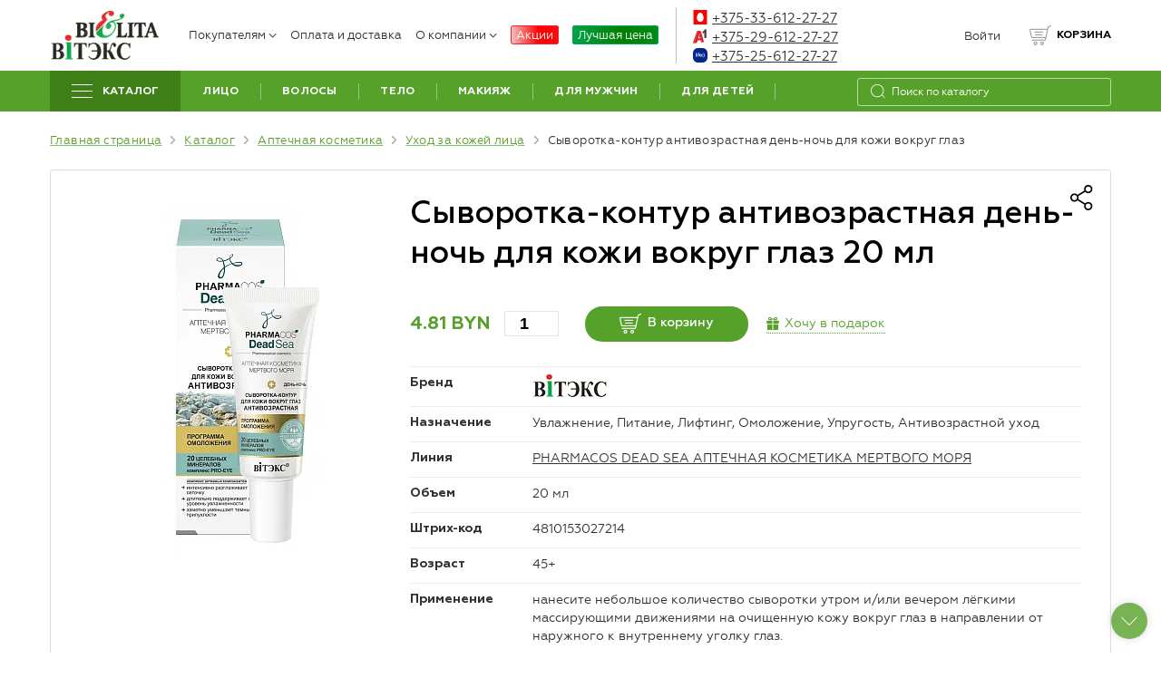

--- FILE ---
content_type: text/html; charset=UTF-8
request_url: https://belita-shop.by/katalog/ukhod-za-kozhey-litsa/syvorotka-kontur-antivozrastnaya-den-noch-dlya-kozhi-vokrug-glaz-.html
body_size: 37744
content:
<!DOCTYPE html>
<html prefix="og:https://ogp.me/ns#" lang="ru">
<head>
    <meta http-equiv="X-UA-Compatible" content="IE=edge">
    <meta charset="UTF-8">
    <meta name="cmsmagazine" content="76c5fb8872e8328840d5f6d32da019af">
    <meta name="viewport" content='width=device-width, initial-scale=1.0, shrink-to-fit=no'>
    <link rel="apple-touch-icon" sizes="180x180" href="/upload/resize_cache/webp/local/frontend/build/images/apple-touch-icon.webp">
    <link rel="icon" type="image/png" sizes="32x32" href="/upload/resize_cache/webp/local/frontend/build/images/favicon-32x32.webp">
    <title>Сыворотка-контур антивозрастная день-ночь для кожи вокруг глаз  20 мл</title>
    <meta name="robots" content="index, follow" />
<meta name="keywords" content="Сыворотка-контур антивозрастная день-ночь для кожи вокруг глаз" />
<meta name="description" content="Сыворотка-контур антивозрастная день-ночь для кожи вокруг глаз" />
<link rel="canonical" href="https://belita-shop.by/katalog/ukhod-za-kozhey-litsa/syvorotka-kontur-antivozrastnaya-den-noch-dlya-kozhi-vokrug-glaz-.html" />	<link rel="preload" href="https://belita-shop.by/local/frontend/build/fonts/geometria.woff" as="font" type="font/woff" crossorigin="anonymous"/>
	<link rel="preload" href="https://belita-shop.by/local/frontend/build/fonts/geometria-bold.woff" as="font" type="font/woff" crossorigin="anonymous"/>
	<link rel="preload" href="https://belita-shop.by/local/frontend/build/fonts/geometria-medium.woff" as="font" type="font/woff" crossorigin="anonymous"/>
	<link rel="preload" href="https://belita-shop.by/local/frontend/build/fonts/geometria-lightitalic.woff" as="font" type="font/woff" crossorigin="anonymous"/>
	        <script data-skip-moving="true">(function(w, d, n) {var cl = "bx-core";var ht = d.documentElement;var htc = ht ? ht.className : undefined;if (htc === undefined || htc.indexOf(cl) !== -1){return;}var ua = n.userAgent;if (/(iPad;)|(iPhone;)/i.test(ua)){cl += " bx-ios";}else if (/Windows/i.test(ua)){cl += ' bx-win';}else if (/Macintosh/i.test(ua)){cl += " bx-mac";}else if (/Linux/i.test(ua) && !/Android/i.test(ua)){cl += " bx-linux";}else if (/Android/i.test(ua)){cl += " bx-android";}cl += (/(ipad|iphone|android|mobile|touch)/i.test(ua) ? " bx-touch" : " bx-no-touch");cl += w.devicePixelRatio && w.devicePixelRatio >= 2? " bx-retina": " bx-no-retina";if (/AppleWebKit/.test(ua)){cl += " bx-chrome";}else if (/Opera/.test(ua)){cl += " bx-opera";}else if (/Firefox/.test(ua)){cl += " bx-firefox";}ht.className = htc ? htc + " " + cl : cl;})(window, document, navigator);</script>

<link href="/bitrix/js/ui/design-tokens/dist/ui.design-tokens.min.css?175302041023463" type="text/css"  rel="stylesheet" >
<link href="/bitrix/js/ui/fonts/opensans/ui.font.opensans.min.css?16966147322320" type="text/css"  rel="stylesheet" >
<link href="/bitrix/js/main/popup/dist/main.popup.bundle.min.css?175302045028056" type="text/css"  rel="stylesheet" >
<link href="/bitrix/cache/css/s3/francysk_main/page_26e4bbedeb8258c66deac14291fec016/page_26e4bbedeb8258c66deac14291fec016_v1.css?176802900123868" type="text/css"  rel="stylesheet" >
<link href="/bitrix/cache/css/s3/francysk_main/template_9a7acfee1e0f13b63e778feee1eddc36/template_9a7acfee1e0f13b63e778feee1eddc36_v1.css?1768028987223688" type="text/css"  data-template-style="true" rel="stylesheet" >






<script data-skip-moving=true>dataLayer = [{'ecomm_prodid':'34429', 'ecomm_pagetype':'product', 'ecomm_totalvalue':4.81}]</script>
<!-- dev2fun module opengraph -->
<meta property="og:title" content="Сыворотка-контур антивозрастная день-ночь для кожи вокруг глаз"/>
<meta property="og:description" content="Сыворотка-контур антивозрастная день-ночь для кожи вокруг глаз"/>
<meta property="og:url" content="https://belita-shop.by/katalog/ukhod-za-kozhey-litsa/syvorotka-kontur-antivozrastnaya-den-noch-dlya-kozhi-vokrug-glaz-.html"/>
<meta property="og:type" content="website"/>
<meta property="og:site_name" content="Интернет-магазин Белита"/>
<meta property="og:image" content="https://belita-shop.by/upload/resize_cache/webp/upload/iblock/fef/fefab725145c6512019634398846dcf4.webp"/>
<meta property="og:image:type" content="image/jpeg"/>
<meta property="og:image:width" content="444"/>
<meta property="og:image:height" content="954"/>
<!-- /dev2fun module opengraph -->

    <!-- Google Tag Manager -->
<script data-skip-moving=true>(function(w,d,s,l,i){w[l]=w[l]||[];w[l].push({'gtm.start':new Date().getTime(),event:'gtm.js'});var f=d.getElementsByTagName(s)[0],j=d.createElement(s),dl=l!='dataLayer'?'&l='+l:'';j.async=true;j.src='https://www.googletagmanager.com/gtm.js?id='+i+dl;f.parentNode.insertBefore(j,f);})(window,document,'script','dataLayer','GTM-WGL4HPW');</script>
<!-- End Google Tag Manager -->
<script type="application/ld+json" data-skip-moving=true>{"@context" : "http://schema.org", "@type" : "LocalBusiness", "name" : "СП «БЕЛИТА» ООО", "image" : "https://belita-shop.by/upload/resize_cache/webp/local/frontend/build/images/logo.webp", "telephone" : [ "8-033-612-27-27", "8-029-612-27-27"], "email" : "zakaz@belita-shop.by", "address" :{"@type" : "PostalAddress", "streetAddress" : "ул. Декабристов, 29а", "addressLocality" : "г. Минск", "addressCountry" : "Республика Беларусь", "postalCode" : "220089"}, "openingHoursSpecification" :{"@type" : "OpeningHoursSpecification", "dayOfWeek" : [ "Monday", "Tuesday", "Wednesday", "Thursday", "Friday", "Saturday", "Sunday"], "opens" : "09:00", "closes" : "21:00"}, "url" : "https://belita-shop.by/"}</script></head>
<body class="inner wide js">
            <!-- Google Tag Manager (noscript) -->
<noscript><iframe src="https://www.googletagmanager.com/ns.html?id=GTM-WGL4HPW" height="0" width="0" style="display:none;visibility:hidden"></iframe></noscript>
<!-- End Google Tag Manager (noscript) -->        <div class="b-page">
        <header class="b-header">
            <div class="b-header-mob container">
                <div class="b-header-mob_wrap">
                    <div class="logo">
                        <a href="/" title="Belita&Vitex">	<img width="80" height="36" src="/upload/resize_cache/webp/local/frontend/build/images/logo.webp" alt="Белита" title="Белита">
</a>                    </div>
                    <div class="header-tools">
                        <div class="contact-head-mob dropFullWidth dropdown">
                            <a href="#" class="contact-head-mob_btn" data-toggle="dropdown" aria-expanded="true"></a>
                            <div class="dropdown-menu">
                                <div class="container">
                                    <div class="contact-head">
                                        <div class="list">
                                            <a class="link" href="tel:+375336122727"><i class="svg-mts"></i>+375 33 612-27-27</a><br>
<a class="link" href="tel:+375296122727"><i class="svg-velcom"></i>+375 29 612-27-27</a>
<a class="link mob-only" href="tel:+375256122727"><i class="svg-life"></i>+375-25-612-27-27</a>
<a class="link mob-only" href="viber://chat?number=+375296775355"><svg enable-background="new 0 0 512 512" height="16" viewBox="0 0 176 176" width="16" xmlns="http://www.w3.org/2000/svg" style="position:relative;margin-right:5px;top:2px;"><path d="m144.52 173a532.59 532.59 0 0 1 -113 0 32.07 32.07 0 0 1 -28.52-28.48 532.59 532.59 0 0 1 0-113 32.07 32.07 0 0 1 28.48-28.52 532.59 532.59 0 0 1 113 0 32.07 32.07 0 0 1 28.52 28.48 532.59 532.59 0 0 1 0 113 32.07 32.07 0 0 1 -28.48 28.52z" fill="#6f3faa"/><g fill="#fff"><path d="m138.83 61.45v-.13c-1.18-4.78-4.26-9.72-8.3-13.88-4.72-4.88-10.73-8.71-16.47-9.95h-.12a137.68 137.68 0 0 0 -51.82 0h-.12c-10.66 2.31-22.23 13.45-24.81 23.83v.13a101.55 101.55 0 0 0 0 43.69v.12c1.84 7.4 8.24 15.18 15.62 19.88a30 30 0 0 0 7.79 3.61v11.58a4.66 4.66 0 0 0 8 3.23l11.74-12.2c2.54.14 5.1.22 7.64.22a138.13 138.13 0 0 0 25.91-2.46h.12c10.63-2.32 22.21-13.46 24.77-23.84v-.12a101.55 101.55 0 0 0 .05-43.71zm-9.29 41.55c-1.72 6.77-10.5 15.2-17.49 16.75a128.49 128.49 0 0 1 -27.56 2.25.59.59 0 0 0 -.48.2l-8.57 8.8-9.12 9.35a1.06 1.06 0 0 1 -1.83-.73v-19.2a.66.66 0 0 0 -.54-.65 16.94 16.94 0 0 1 -4.18-1.6c-5.94-3.17-11.93-9.67-13.31-15.17a92 92 0 0 1 0-39.49c1.71-6.74 10.54-15.15 17.48-16.71a128 128 0 0 1 48.11 0c3.85.86 8.25 3.79 11.69 7.39 2.83 2.93 5 6.31 5.8 9.35a92 92 0 0 1 0 39.46z"/><path d="m112.3 104a14.83 14.83 0 0 1 -6.36 7 15.21 15.21 0 0 1 -2.75.87c-1.07-.32-2.09-.54-3-.93a75.87 75.87 0 0 1 -20.9-12.29 52.64 52.64 0 0 1 -5.23-5.13 67.8 67.8 0 0 1 -10-15.26c-1.28-2.61-2.36-5.31-3.46-8-1-2.45.48-5 2-6.83a16 16 0 0 1 5.37-4 3.46 3.46 0 0 1 4.31 1 55.86 55.86 0 0 1 6.72 9.33 4.44 4.44 0 0 1 -1.25 6c-.5.35-1 .75-1.43 1.14a4.51 4.51 0 0 0 -1.08 1.14 3.13 3.13 0 0 0 -.24 2.77c1.93 5.31 4.86 9.74 9.24 12.85a23.88 23.88 0 0 0 4.76 2.61 7.25 7.25 0 0 0 3.58.88c2.18-.26 2.9-2.67 4.42-3.91a4.19 4.19 0 0 1 5-.23c1.62 1 3.18 2.13 4.74 3.23a52.31 52.31 0 0 1 4.45 3.4 3.52 3.52 0 0 1 1.11 4.36zm-23.14-48h-.58zm1.71.08h-1.28c.41-.02.84 0 1.28 0z"/><path d="m113 86.05c-1 0-1.49-.85-1.56-1.78-.13-1.83-.23-3.67-.48-5.49a22.24 22.24 0 0 0 -3.14-8.65 23 23 0 0 0 -15.4-10.58c-1.44-.26-2.91-.32-4.36-.47-.92-.1-2.13-.16-2.33-1.3a1.57 1.57 0 0 1 1.55-1.78 6.26 6.26 0 0 1 .72 0 26.58 26.58 0 0 1 22 12 26.29 26.29 0 0 1 3.78 9.69c.38 2.16.52 4.38.69 6.58a1.54 1.54 0 0 1 -1.47 1.78z"/><path d="m107.59 81.38a3.82 3.82 0 0 1 -.12.88 1.47 1.47 0 0 1 -2.76.15 4.3 4.3 0 0 1 -.15-1.24 16.11 16.11 0 0 0 -1.3-6.51c-.2-.44-.42-.89-.67-1.32a14.56 14.56 0 0 0 -6.11-5.73 18 18 0 0 0 -4.86-1.5c-.74-.12-1.48-.19-2.22-.29a1.41 1.41 0 0 1 -1.33-1.57 1.39 1.39 0 0 1 1.55-1.38 20.26 20.26 0 0 1 8.43 2.2 17 17 0 0 1 7.45 7.36 19.22 19.22 0 0 1 1.84 5.9 7.93 7.93 0 0 1 .12.81c.05.6.07 1.2.12 1.94 0 .07.01.16.01.3z"/><path d="m100.74 80a1.3 1.3 0 0 1 -1.06 1h-.22a1.51 1.51 0 0 1 -1.52-1 2 2 0 0 1 -.12-.51 14.27 14.27 0 0 0 -.3-2 5.81 5.81 0 0 0 -2.14-3.35 5.66 5.66 0 0 0 -1.73-.84c-.79-.23-1.62-.17-2.4-.36a1.48 1.48 0 0 1 -1.2-1.71 1.55 1.55 0 0 1 1.63-1.24c4.58.33 8 2.53 8.88 7.44a11.77 11.77 0 0 1 .19 1.38 4 4 0 0 1 -.01 1.19z"/></g></svg>+375 29 677-53-55</a>
<a class="link mob-only" href="https://api.whatsapp.com/send?phone=375296775355"><svg enable-background="new 0 0 512 512" height="16" viewBox="0 0 176 176" width="16" xmlns="http://www.w3.org/2000/svg" style="position:relative;margin-right:5px;top:2px;"><path d="m144.52 173a532.59 532.59 0 0 1 -113 0 32.07 32.07 0 0 1 -28.52-28.48 532.59 532.59 0 0 1 0-113 32.07 32.07 0 0 1 28.48-28.52 532.59 532.59 0 0 1 113 0 32.07 32.07 0 0 1 28.52 28.48 532.59 532.59 0 0 1 0 113 32.07 32.07 0 0 1 -28.48 28.52z" fill="#29a71a"/><g fill="#fff"><path d="m126.8 49.2a54.57 54.57 0 0 0 -87.42 63.13l-5.79 28.11a2.08 2.08 0 0 0 .33 1.63 2.11 2.11 0 0 0 2.24.87l27.55-6.53a54.56 54.56 0 0 0 63.09-87.21zm-8.59 68.56a42.74 42.74 0 0 1 -49.22 8l-3.84-1.9-16.89 4 .05-.21 3.5-17-1.88-3.71a42.72 42.72 0 0 1 7.86-49.59 42.73 42.73 0 0 1 60.42 0 2.28 2.28 0 0 0 .22.22 42.72 42.72 0 0 1 -.22 60.19z"/><path d="m116.71 105.29c-2.07 3.26-5.34 7.25-9.45 8.24-7.2 1.74-18.25.06-32-12.76l-.17-.15c-12.09-11.21-15.23-20.54-14.47-27.94.42-4.2 3.92-8 6.87-10.48a3.93 3.93 0 0 1 6.15 1.41l4.45 10a3.91 3.91 0 0 1 -.49 4l-2.25 2.92a3.87 3.87 0 0 0 -.35 4.32c1.26 2.21 4.28 5.46 7.63 8.47 3.76 3.4 7.93 6.51 10.57 7.57a3.82 3.82 0 0 0 4.19-.88l2.61-2.63a4 4 0 0 1 3.9-1l10.57 3a4 4 0 0 1 2.24 5.91z"/></g></svg>+375 29 677-53-55</a>                                        </div>
                                    </div>
                                </div>
                            </div>
                        </div>
                        <div class="enter-mob dropFullWidth dropdown">
                            <a href="#" class="enter-mob_btn" data-toggle="dropdown" aria-expanded="true"></a>
                            <div class="dropdown-menu">
                                <div class="container">
                                        <div class="enter">
        <ul class="list list-reset">
            <li class="item"><a href="/auth/"><i class="icon svg svg-enter"></i><span>Войти</span></a></li>
            <li class="item"><span>/</span></li>
            <li class="item"><a href="/auth/?register=yes"><i class="icon svg svg-enter"></i><span>Зарегистрироваться</span></a></li>
        </ul>
    </div>
                                </div>
                            </div>
                        </div>
                        <div class="search-mob dropFullWidth dropdown">
                            <a href="#" class="search-mob_btn" data-toggle="dropdown" aria-expanded="true"></a>
                            <div class="search-mob_inp dropdown-menu">
                                <div class="container">
                                    <form class="form-search" method="get" action="/poisk/">
                                        <input type="search" placeholder="Я ищу..." name="q" class="input">
                                        <div class="search-mob_inp-close js-drop-close">
                                            <span class="btn-close"></span>
                                        </div>
                                    </form>
                                </div>
                            </div>
                        </div>
                        
	<div class="basket basket--mob" id="basket_mobile_products">
		<div class="cart-links">
			<div class="cart-links__list">
				<div class="cart-links__item cart-links__item--list" id="basket_small_products_mob">
					<a class="cart-links__link" href="/personal/cart/">
						<span class="cart-links__icon">
													</span>
					</a>
				</div>
			</div>
		</div>
	</div>
                        <div class="humburger">
                            <a href="#menuMobile" class="humburger-link">
                                <span class="btn-humb">
                                    <span class="icon"></span>
                                </span>
                            </a>
                        </div>
                    </div>
                </div>
            </div>
            <div class="b-header-wrap container">
                <div class="logo">
                    <a href="/" title="Belita&Vitex"><img width="120" height="54" src="/upload/resize_cache/webp/local/frontend/build/images/logo.webp" alt="Belita&Vitex" title="Belita&Vitex">
</a>                </div>
                	<nav class="menu-head">
		<ul class="level-1">
																						<li class="item-1 ">
															<a href="#" >Покупателям<i class="icon"></i></a>
														<ul class="level-2">
																																			<li class="item-2 ">
							<a href="/pravila-udachnykh-pokupok/" title="Правила удачных покупок">Правила удачных покупок</a></li>
																																			<li class="item-2 ">
							<a href="/press-tsentr/ckidki-dlya-professionalov/" title="Cкидки для профессионалов">Cкидки для профессионалов</a></li>
																																			<li class="item-2 ">
							<a href="/vozvrat/" title="Возврат">Возврат</a></li>
																																			<li class="item-2 ">
							<a href="/otsledit-zakaz/" title="Отследить Заказ РУП "Белпочта"">Отследить Заказ РУП "Белпочта"</a></li>
																																			<li class="item-2 ">
							<a href="/faq/" title="Частые вопросы">Частые вопросы</a></li>
																																			<li class="item-2 ">
							<a href="/press-tsentr/" title="Новости">Новости</a></li>
																																			<li class="item-2 ">
							<a href="/press-tsentr/podpiski/" title="Подписки">Подписки</a></li>
																									</ul></li>																			<li class="item-1">
							<a href="/oplata-i-dostavka/" title="Оплата и доставка">Оплата и доставка</a></li>
																																			<li class="item-1 ">
															<a href="/about/" >О компании<i class="icon"></i></a>
														<ul class="level-2">
																																			<li class="item-2 ">
							<a href="/about/" title="О нас">О нас</a></li>
																																			<li class="item-2 ">
							<a href="/kontakty/" title="Контакты">Контакты</a></li>
																									</ul></li>																			<li class="item-1 sale">
							<a href="/press-tsentr/aktsii/" title="Акции">Акции</a></li>
																																			<li class="item-1 cut-price">
							<a href="/katalog/best-price/" title="Лучшая цена">Лучшая цена</a></li>
																					</ul>
	</nav>
                <div class="contact-head">
                    <div class="list">
                        <div class="item dropdown">
                            
<div class="tel">
	<a href="tel:+375336122727"><i class="svg-mts"></i>+375-33-612-27-27</a>
</div>
<div class="tel">
	<a href="tel:+375296122727"><i class="svg-velcom"></i>+375-29-612-27-27</a>
</div>
<div class="tel">
	<a href="tel:+375256122727"><i class="svg-life"></i>+375-25-612-27-27</a>
</div>                        </div>
                    </div>
                </div>
                    <div class="enter">
        <ul class="list list-reset">
            <li class="item"><a href="/auth/"><i class="icon svg svg-enter"></i><span>Войти</span></a></li>
        </ul>
    </div>
                <div class="basket">
                    	<div class="cart-links">
		<div class="cart-links__list basket-header">
			<div class="cart-links__item cart-links__item--fav" id="favorite_small_products">
									<span class="cart-links__link">
						<span class="cart-links__icon">
						<span class="cart-links__count"  style="display: none;">
							<span class="cart-links__num" id="small_cart" >0</span>
						</span>
					</span>
					</span>
							</div>
			<div class="cart-links__item cart-links__item--list " id="basket_small_products">
								<span class="cart-links__link">
									<span class="cart-links__icon">
										 </span>
					<span>Корзина</span>
									</span>
											</div>
		</div>
	</div>
						                </div>
            </div>
        </header>
        <div class="b-main">
            <div class="container">
                <article class="b-content">
                                                            <div class="menu-main">
                            <div class="menu-main">
                                <div class="bg"></div>
                                <div class="wrap">
                                    
    <ul class="level-1">
                                    <li class="item-1 item-catalog">
                    <a href="/katalog/">
                        <i class="btn-humb">
                            <span class="icon"></span>
                        </i>
                        <span>Каталог</span>
                    </a>
                </li>
                                                                    <li class="item-1">
                        <a href="/katalog/ukhod-za-litsom/">
                            <span>Лицо</span>
                        </a>
                                                    <div class="submenu">
                        <ul class="level-2">
                                                                                            <li class="item-2">
                                    <a href="/katalog/creams-for-face/">Кремы для лица</a>
                                </li>
                                                                                                                            <li class="item-2">
                                    <a href="/katalog/kremy-dnevnye/">Кремы дневные</a>
                                </li>
                                                                                                                            <li class="item-2">
                                    <a href="/katalog/kremy-nochnye/">Кремы ночные</a>
                                </li>
                                                                                                                            <li class="item-2">
                                    <a href="/katalog/kremy-24-chasa/">Кремы 24 часа</a>
                                </li>
                                                                                                                            <li class="item-2">
                                    <a href="/katalog/kremy-dlya-vek/">Кремы для век</a>
                                </li>
                                                                                                                            <li class="item-2">
                                    <a href="/katalog/eye-patches/">Патчи</a>
                                </li>
                                                                                                                            <li class="item-2">
                                    <a href="/katalog/serum-for-the-face/">Сыворотки для лица</a>
                                </li>
                                                                                                                            <li class="item-2">
                                    <a href="/katalog/remedies-for-lips/">Средства для губ</a>
                                </li>
                                                                                                                            <li class="item-2">
                                    <a href="/katalog/sredstva-dlya-ochishcheniya/">Средства для очищения</a>
                                </li>
                                                                                                                            <li class="item-2">
                                    <a href="/katalog/micellar-water/">Мицеллярная вода</a>
                                </li>
                                                                                                                            <li class="item-2">
                                    <a href="/katalog/hydrophilic-oil/">Гидрофильное масло</a>
                                </li>
                                                                                                                            <li class="item-2">
                                    <a href="/katalog/toniki-losony/">Тоники, лосьоны</a>
                                </li>
                                                                                                                            <li class="item-2">
                                    <a href="/katalog/pilingi-skraby/">Пилинги для лица</a>
                                </li>
                                                                                                                            <li class="item-2">
                                    <a href="/katalog/scrubs/">Скрабы для лица</a>
                                </li>
                                                                                                                            <li class="item-2">
                                    <a href="/katalog/fabric-mask/">Тканевые маски</a>
                                </li>
                                                                                                                            <li class="item-2">
                                    <a href="/katalog/maski-dlya-litsa/">Маски</a>
                                </li>
                                                                                                                            <li class="item-2">
                                    <a href="/katalog/cosmetic-clay/">Глина косметическая</a>
                                </li>
                                                                                                                            <li class="item-2">
                                    <a href="/katalog/intensivnye-sredstva/">Интенсивные средства</a>
                                </li>
                                                                                                                            <li class="item-2">
                                    <a href="/katalog/oil/">Масла</a>
                                </li>
                                                                                                                            <li class="item-2">
                                    <a href="/katalog/sprei/">Спреи</a>
                                </li>
                                                                                                                            <li class="item-2">
                                    <a href="/katalog/sredstva-dlya-bani/">Средства для бани</a>
                                </li>
                                                                                    </ul>
                    </div>
                                </li>
                                                                    <li class="item-1">
                        <a href="/katalog/ukhod-za-volosami/">
                            <span>Волосы</span>
                        </a>
                                                    <div class="submenu">
                        <ul class="level-2">
                                                                                            <li class="item-2">
                                    <a href="/katalog/shampuni/">Шампуни</a>
                                </li>
                                                                                                                            <li class="item-2">
                                    <a href="/katalog/balzamy/">Бальзамы и кондиционеры</a>
                                </li>
                                                                                                                            <li class="item-2">
                                    <a href="/katalog/maski/">Маски</a>
                                </li>
                                                                                                                            <li class="item-2">
                                    <a href="/katalog/syvorotki/">Сыворотки</a>
                                </li>
                                                                                                                            <li class="item-2">
                                    <a href="/katalog/hair-lotions/">Лосьоны для волос</a>
                                </li>
                                                                                                                            <li class="item-2">
                                    <a href="/katalog/oil-for-hair/">Масло для волос</a>
                                </li>
                                                                                                                            <li class="item-2">
                                    <a href="/katalog/skraby-pilingi-dlya-golovy/">Скрабы, пилинги для головы</a>
                                </li>
                                                                                                                            <li class="item-2">
                                    <a href="/katalog/sprays-for-hair/">Спреи для волос</a>
                                </li>
                                                                                                                            <li class="item-2">
                                    <a href="/katalog/shampoos-for-oily-hair/">Шампуни для жирных волос</a>
                                </li>
                                                                                                                            <li class="item-2">
                                    <a href="/katalog/shampoos-for-hair-loss/">Шампуни от выпадения волос</a>
                                </li>
                                                                                                                            <li class="item-2">
                                    <a href="/katalog/shampoos-for-dandruff/">Шампуни от перхоти</a>
                                </li>
                                                                                                                            <li class="item-2">
                                    <a href="/katalog/sulfate-free-shampoos/">Бессульфатные шампуни</a>
                                </li>
                                                                                                                            <li class="item-2">
                                    <a href="/katalog/spetsialnye-sredstva/">Специальные средства</a>
                                </li>
                                                                                                                            <li class="item-2">
                                    <a href="/katalog/sukhie-shampuni/">Сухие шампуни</a>
                                </li>
                                                                                                                            <li class="item-2">
                                    <a href="/katalog/sredstva-dlya-bani-volosy/">Cредства для бани</a>
                                </li>
                                                                                    </ul>
                    </div>
                                </li>
                                                                    <li class="item-1">
                        <a href="/katalog/ukhod-za-telom/">
                            <span>Тело</span>
                        </a>
                                                    <div class="submenu">
                        <ul class="level-2">
                                                                                            <li class="item-2">
                                    <a href="/katalog/geli-dlya-dusha/">Гели для душа</a>
                                </li>
                                                                                                                            <li class="item-2">
                                    <a href="/katalog/pena-dlya-vann/">Пена для ванн</a>
                                </li>
                                                                                                                            <li class="item-2">
                                    <a href="/katalog/kremy/">Кремы</a>
                                </li>
                                                                                                                            <li class="item-2">
                                    <a href="/katalog/skraby/">Скрабы</a>
                                </li>
                                                                                                                            <li class="item-2">
                                    <a href="/katalog/cosmetic-clay-for-the-body/">Глина косметическая для тела</a>
                                </li>
                                                                                                                            <li class="item-2">
                                    <a href="/katalog/zagar-bez-solntsa/">Загар без солнца</a>
                                </li>
                                                                                                                            <li class="item-2">
                                    <a href="/katalog/maski-dlya-tela/">Маски</a>
                                </li>
                                                                                                                            <li class="item-2">
                                    <a href="/katalog/masla-dlya-tela/">Масла для тела</a>
                                </li>
                                                                                                                            <li class="item-2">
                                    <a href="/katalog/sprays/">Спреи</a>
                                </li>
                                                                                                                            <li class="item-2">
                                    <a href="/katalog/soap-liquid-soap/">Мыло, жидкое мыло</a>
                                </li>
                                                                                                                            <li class="item-2">
                                    <a href="/katalog/intimnaya-gigiena/">Интимная гигиена</a>
                                </li>
                                                                                                                            <li class="item-2">
                                    <a href="/katalog/antitsellyulitnye-preparaty/">Антицеллюлитные препараты</a>
                                </li>
                                                                                                                            <li class="item-2">
                                    <a href="/katalog/sol-dlya-vann/">Соль для ванн</a>
                                </li>
                                                                                                                            <li class="item-2">
                                    <a href="/katalog/travyanye-vanny/">Травяные ванны</a>
                                </li>
                                                                                                                            <li class="item-2">
                                    <a href="/katalog/ukhod-za-telom-bani/">Средства для бани</a>
                                </li>
                                                                                                                            <li class="item-2">
                                    <a href="/katalog/depilyatory/">Депиляторы</a>
                                </li>
                                                                                                                            <li class="item-2">
                                    <a href="/katalog/dezodoranty/">Дезодоранты</a>
                                </li>
                                                                                    </ul>
                    </div>
                                </li>
                                                                    <li class="item-1">
                        <a href="/katalog/dekorativnaya-kosmetika/">
                            <span>Макияж</span>
                        </a>
                                                    <div class="submenu">
                        <ul class="level-2">
                                                                                            <li class="item-2">
                                    <a href="/katalog/tonalnye-sredstva-kremy-bb-kremy-cc-kremy-konsilery/">Тональные средства (BB-кремы, CC-кремы, консилеры)</a>
                                </li>
                                                                                                                            <li class="item-2">
                                    <a href="/katalog/military/">Хайлайтеры и люминайзеры</a>
                                </li>
                                                                                                                            <li class="item-2">
                                    <a href="/katalog/pudra-dlya-litsa/">Пудры</a>
                                </li>
                                                                                                                            <li class="item-2">
                                    <a href="/katalog/rumyana-dlya-litsa/">Румяна</a>
                                </li>
                                                                                                                            <li class="item-2">
                                    <a href="/katalog/osnovy-pod-makiyazh-baza-pod-teni/">Основы под макияж, база под тени, фиксаторы для макияжа</a>
                                </li>
                                                                                                                            <li class="item-2">
                                    <a href="/katalog/tools-for-eyebrow/">Средства для бровей</a>
                                </li>
                                                                                                                            <li class="item-2">
                                    <a href="/katalog/creams/">Тональные кремы</a>
                                </li>
                                                                                                                            <li class="item-2">
                                    <a href="/katalog/tush-dlya-resnits/">Тушь для ресниц</a>
                                </li>
                                                                                                                            <li class="item-2">
                                    <a href="/katalog/sredstva-dlya-resnits/">Средства для ресниц</a>
                                </li>
                                                                                                                            <li class="item-2">
                                    <a href="/katalog/teni-dlya-vek/">Тени для век</a>
                                </li>
                                                                                                                            <li class="item-2">
                                    <a href="/katalog/karandashi-dlya-glaz/">Карандаши для глаз</a>
                                </li>
                                                                                                                            <li class="item-2">
                                    <a href="/katalog/podvodka-dlya-glaz/">Подводка для глаз</a>
                                </li>
                                                                                                                            <li class="item-2">
                                    <a href="/katalog/gubnye-pomady/">Помады для губ</a>
                                </li>
                                                                                                                            <li class="item-2">
                                    <a href="/katalog/bleski-dlya-gub/">Блески для губ</a>
                                </li>
                                                                                                                            <li class="item-2">
                                    <a href="/katalog/balzamy-i-gigienicheskie-pomady-dlya-gub/">Бальзамы и гигиенические помады для губ</a>
                                </li>
                                                                                                                            <li class="item-2">
                                    <a href="/katalog/karandashi-dlya-gub/">Карандаши для губ</a>
                                </li>
                                                                                                                            <li class="item-2">
                                    <a href="/katalog/sredstva-po-ukhodu-za-nogtyami/">Средства по уходу за ногтями</a>
                                </li>
                                                                                    </ul>
                    </div>
                                </li>
                                                                    <li class="item-1">
                        <a href="/katalog/kosmetika-dlya-muzhchin/">
                            <span>Для мужчин</span>
                        </a>
                                                    <div class="submenu">
                        <ul class="level-2">
                                                                                            <li class="item-2">
                                    <a href="/katalog/shampuni-dlya-muzhchin/">Шампуни</a>
                                </li>
                                                                                                                            <li class="item-2">
                                    <a href="/katalog/geli-dlya-dusha-dlya-muzhchin/">Гели для душа</a>
                                </li>
                                                                                                                            <li class="item-2">
                                    <a href="/katalog/sredstva-dlya-britya/">Средства для бритья</a>
                                </li>
                                                                                                                            <li class="item-2">
                                    <a href="/katalog/sredstva-posle-britya/">Средства после бритья</a>
                                </li>
                                                                                                                            <li class="item-2">
                                    <a href="/katalog/skin-care-face/">Уход за кожей лица</a>
                                </li>
                                                                                                                            <li class="item-2">
                                    <a href="/katalog/products-for-hands-and-feet/">Средства для рук и ног</a>
                                </li>
                                                                                                                            <li class="item-2">
                                    <a href="/katalog/syvorotki-dlya-volos/">Сыворотки для волос</a>
                                </li>
                                                                                                                            <li class="item-2">
                                    <a href="/katalog/dlya-ukladki-volos/">Для укладки волос</a>
                                </li>
                                                                                                                            <li class="item-2">
                                    <a href="/katalog/dezodoranty-dlya-muzhchin/">Дезодоранты</a>
                                </li>
                                                                                                                            <li class="item-2">
                                    <a href="/katalog/gift-sets/">Подарочные наборы</a>
                                </li>
                                                                                    </ul>
                    </div>
                                </li>
                                                                    <li class="item-1">
                        <a href="/katalog/kosmetika-dlya-detey/">
                            <span>Для детей</span>
                        </a>
                                                    <div class="submenu">
                        <ul class="level-2">
                                                                                            <li class="item-2">
                                    <a href="/katalog/shampuni-dlya-detey/">Шампуни</a>
                                </li>
                                                                                                                            <li class="item-2">
                                    <a href="/katalog/balzamy-konditsionery-dlya-volos/">Бальзамы, кондиционеры для волос</a>
                                </li>
                                                                                                                            <li class="item-2">
                                    <a href="/katalog/kremy-dlya-detey/">Кремы</a>
                                </li>
                                                                                                                            <li class="item-2">
                                    <a href="/katalog/geli-dlya-dusha-dlya-detey/">Гели для душа</a>
                                </li>
                                                                                                                            <li class="item-2">
                                    <a href="/katalog/facilities-for-bathing/">Средства для купания</a>
                                </li>
                                                                                                                            <li class="item-2">
                                    <a href="/katalog/mylo/">Мыло</a>
                                </li>
                                                                                                                            <li class="item-2">
                                    <a href="/katalog/maslo-dlya-detey/">Масло</a>
                                </li>
                                                                                                                            <li class="item-2">
                                    <a href="/katalog/zubnye-pasty-shchyetki/">Зубные пасты, щётки</a>
                                </li>
                                                                                                                            <li class="item-2">
                                    <a href="/katalog/swipe/">Салфетки</a>
                                </li>
                                                                                                                            <li class="item-2">
                                    <a href="/katalog/tualetnaya-voda/">Туалетная вода</a>
                                </li>
                                                                                    </ul>
                    </div>
                                </li>
                        </ul>
                                    <div class="search-head">
    <form action="/poisk/" method="get" autocomplete="off">
        <fieldset class="fieldset">
            <input class="form-control" type="search" placeholder="Поиск по каталогу" name='q' maxlength='100' required=''>
            <button class="submit" type="submit"></button>
        </fieldset>
    </form>
</div>                                        <div class="turbo-menu">
        <div class="backdrop"></div>
        <div class="turbo-menu-inner">
            <div class="m-menu-wrap">
                <div class="m-menu">
                    	    <ul class="menu_level_1 js-menu">
                                                <li class="item_1 js-item has-tag">
                <a href="/katalog/hit/">Лидеры продаж</a>
                                        <div class="tag hit">ХИТ</div>
                                    </li>
                                                <li class="item_1 js-item has-tag">
                <a href="/katalog/new/">Новинки</a>
                                        <div class="tag new">NEW</div>
                                    </li>
                                                <li class="item_1 js-item has-tag">
                <a href="/katalog/discount/">Скидки</a>
                                        <div class="tag sales">АКЦИЯ</div>
                                    </li>
                                                <li class="item_1 js-item">
                <a href="/katalog/ukhod-za-litsom/">Уход за лицом</a>
                                                    <ul class="menu_level_2">
                                                                                            <li class="item_2">
                        <a href="/katalog/creams-for-face/">Кремы для лица</a>
                                            </li>
                                                                                                                        <li class="item_2">
                        <a href="/katalog/kremy-dnevnye/">Кремы дневные</a>
                                            </li>
                                                                                                                        <li class="item_2">
                        <a href="/katalog/kremy-nochnye/">Кремы ночные</a>
                                            </li>
                                                                                                    <li class="item_2 collapse-wrap">
                            <a class="dash collapsed" data-toggle="collapse" href="#catalog_column_1_3">Показать ещё</a>
                            <div class="collapse" id="catalog_column_1_3">
                            <ul class="menu_level_2">
                                                                        <li class="item_2">
                        <a href="/katalog/kremy-24-chasa/">Кремы 24 часа</a>
                                            </li>
                                                                                                                        <li class="item_2">
                        <a href="/katalog/kremy-dlya-vek/">Кремы для век</a>
                                            </li>
                                                                                                                        <li class="item_2">
                        <a href="/katalog/eye-patches/">Патчи</a>
                                            </li>
                                                                                                                        <li class="item_2">
                        <a href="/katalog/serum-for-the-face/">Сыворотки для лица</a>
                                            </li>
                                                                                                                        <li class="item_2">
                        <a href="/katalog/remedies-for-lips/">Средства для губ</a>
                                            </li>
                                                                                                                        <li class="item_2">
                        <a href="/katalog/sredstva-dlya-ochishcheniya/">Средства для очищения</a>
                                            </li>
                                                                                                                        <li class="item_2">
                        <a href="/katalog/micellar-water/">Мицеллярная вода</a>
                                            </li>
                                                                                                                        <li class="item_2">
                        <a href="/katalog/hydrophilic-oil/">Гидрофильное масло</a>
                                            </li>
                                                                                                                        <li class="item_2">
                        <a href="/katalog/toniki-losony/">Тоники, лосьоны</a>
                                            </li>
                                                                                                                        <li class="item_2">
                        <a href="/katalog/pilingi-skraby/">Пилинги для лица</a>
                                            </li>
                                                                                                                        <li class="item_2">
                        <a href="/katalog/scrubs/">Скрабы для лица</a>
                                            </li>
                                                                                                                        <li class="item_2">
                        <a href="/katalog/fabric-mask/">Тканевые маски</a>
                                            </li>
                                                                                                                        <li class="item_2">
                        <a href="/katalog/maski-dlya-litsa/">Маски</a>
                                            </li>
                                                                                                                        <li class="item_2">
                        <a href="/katalog/cosmetic-clay/">Глина косметическая</a>
                                            </li>
                                                                                                                        <li class="item_2">
                        <a href="/katalog/intensivnye-sredstva/">Интенсивные средства</a>
                                            </li>
                                                                                                                        <li class="item_2">
                        <a href="/katalog/oil/">Масла</a>
                                            </li>
                                                                                                                        <li class="item_2">
                        <a href="/katalog/sprei/">Спреи</a>
                                            </li>
                                                                                                                        <li class="item_2">
                        <a href="/katalog/sredstva-dlya-bani/">Средства для бани</a>
                                            </li>
                                                    </ul>
                            </div>
                            </li>
                                                                </ul>
                        </li>
                                                <li class="item_1 js-item">
                <a href="/katalog/dekorativnaya-kosmetika/">Декоративная косметика</a>
                                                    <ul class="menu_level_2">
                                                                                            <li class="item_2">
                        <a href="/katalog/tonalnye-sredstva-kremy-bb-kremy-cc-kremy-konsilery/">Тональные средства (BB-кремы, CC-кремы, консилеры)</a>
                                            </li>
                                                                                                                        <li class="item_2">
                        <a href="/katalog/military/">Хайлайтеры и люминайзеры</a>
                                            </li>
                                                                                                                        <li class="item_2">
                        <a href="/katalog/pudra-dlya-litsa/">Пудры</a>
                                            </li>
                                                                                                    <li class="item_2 collapse-wrap">
                            <a class="dash collapsed" data-toggle="collapse" href="#catalog_column_1_4">Показать ещё</a>
                            <div class="collapse" id="catalog_column_1_4">
                            <ul class="menu_level_2">
                                                                        <li class="item_2">
                        <a href="/katalog/rumyana-dlya-litsa/">Румяна</a>
                                            </li>
                                                                                                                        <li class="item_2">
                        <a href="/katalog/osnovy-pod-makiyazh-baza-pod-teni/">Основы под макияж, база под тени, фиксаторы для макияжа</a>
                                            </li>
                                                                                                                        <li class="item_2">
                        <a href="/katalog/tools-for-eyebrow/">Средства для бровей</a>
                                            </li>
                                                                                                                        <li class="item_2">
                        <a href="/katalog/creams/">Тональные кремы</a>
                                            </li>
                                                                                                                        <li class="item_2">
                        <a href="/katalog/tush-dlya-resnits/">Тушь для ресниц</a>
                                            </li>
                                                                                                                        <li class="item_2">
                        <a href="/katalog/sredstva-dlya-resnits/">Средства для ресниц</a>
                                            </li>
                                                                                                                        <li class="item_2">
                        <a href="/katalog/teni-dlya-vek/">Тени для век</a>
                                            </li>
                                                                                                                        <li class="item_2">
                        <a href="/katalog/karandashi-dlya-glaz/">Карандаши для глаз</a>
                                            </li>
                                                                                                                        <li class="item_2">
                        <a href="/katalog/podvodka-dlya-glaz/">Подводка для глаз</a>
                                            </li>
                                                                                                                        <li class="item_2">
                        <a href="/katalog/gubnye-pomady/">Помады для губ</a>
                                            </li>
                                                                                                                        <li class="item_2">
                        <a href="/katalog/bleski-dlya-gub/">Блески для губ</a>
                                            </li>
                                                                                                                        <li class="item_2">
                        <a href="/katalog/balzamy-i-gigienicheskie-pomady-dlya-gub/">Бальзамы и гигиенические помады для губ</a>
                                            </li>
                                                                                                                        <li class="item_2">
                        <a href="/katalog/karandashi-dlya-gub/">Карандаши для губ</a>
                                            </li>
                                                                                                                        <li class="item_2">
                        <a href="/katalog/sredstva-po-ukhodu-za-nogtyami/">Средства по уходу за ногтями</a>
                                            </li>
                                                    </ul>
                            </div>
                            </li>
                                                                </ul>
                        </li>
                                                <li class="item_1 js-item">
                <a href="/katalog/professionalnyy-ukhod/">ПРОфессиональный уход</a>
                                                    <ul class="menu_level_2">
                                                                                            <li class="item_2">
                        <a href="/katalog/professionalnyy-ukhod-za-volosami/">Уход за волосами</a>
                                            </li>
                                                                                                                        <li class="item_2">
                        <a href="/katalog/professionalnyy-ukhod-ukhod-za-litsom/">Уход за лицом</a>
                                            </li>
                                                                                                                        <li class="item_2">
                        <a href="/katalog/professionalnyy-ukhod-za-telom/">Уход за телом</a>
                                            </li>
                                                                                                    <li class="item_2 collapse-wrap">
                            <a class="dash collapsed" data-toggle="collapse" href="#catalog_column_1_5">Показать ещё</a>
                            <div class="collapse" id="catalog_column_1_5">
                            <ul class="menu_level_2">
                                                                        <li class="item_2">
                        <a href="/katalog/professionalnyy-ukhod-ukhod-za-rukami/">Уход за руками</a>
                                            </li>
                                                                                                                        <li class="item_2">
                        <a href="/katalog/professionalnyy-ukhod-ukhod-za-nogami/">Уход за ногами</a>
                                            </li>
                                                                                                                        <li class="item_2">
                        <a href="/katalog/alginate-mask-/">Альгинатные маски</a>
                                            </li>
                                                    </ul>
                            </div>
                            </li>
                                                                </ul>
                        </li>
                                                <li class="item_1 js-item">
                <a href="https://belita-shop.by/katalog/gift-ideas/">Идеи для подарков</a>
                                                </li>
                                                <li class="item_1 js-item">
                <a href="/katalog/aksessuary/?SECTION_CODE=aksessuary&back_url_admin=%2Fbitrix%2Fadmin%2F">Аксессуары</a>
                                                </li>
            </ul>
                    	    <ul class="menu_level_1 js-menu">
                                                <li class="item_1 js-item">
                <a href="/katalog/ukhod-za-volosami/">Уход за волосами</a>
                                                    <ul class="menu_level_2">
                                                                                            <li class="item_2">
                        <a href="/katalog/shampuni/">Шампуни</a>
                                            </li>
                                                                                                                        <li class="item_2">
                        <a href="/katalog/balzamy/">Бальзамы и кондиционеры</a>
                                            </li>
                                                                                                                        <li class="item_2">
                        <a href="/katalog/maski/">Маски</a>
                                            </li>
                                                                                                    <li class="item_2 collapse-wrap">
                            <a class="dash collapsed" data-toggle="collapse" href="#catalog_column_2_0">Показать ещё</a>
                            <div class="collapse" id="catalog_column_2_0">
                            <ul class="menu_level_2">
                                                                        <li class="item_2">
                        <a href="/katalog/syvorotki/">Сыворотки</a>
                                            </li>
                                                                                                                        <li class="item_2">
                        <a href="/katalog/hair-lotions/">Лосьоны для волос</a>
                                            </li>
                                                                                                                        <li class="item_2">
                        <a href="/katalog/oil-for-hair/">Масло для волос</a>
                                            </li>
                                                                                                                        <li class="item_2">
                        <a href="/katalog/skraby-pilingi-dlya-golovy/">Скрабы, пилинги для головы</a>
                                            </li>
                                                                                                                        <li class="item_2">
                        <a href="/katalog/sprays-for-hair/">Спреи для волос</a>
                                            </li>
                                                                                                                        <li class="item_2">
                        <a href="/katalog/shampoos-for-oily-hair/">Шампуни для жирных волос</a>
                                            </li>
                                                                                                                        <li class="item_2">
                        <a href="/katalog/shampoos-for-hair-loss/">Шампуни от выпадения волос</a>
                                            </li>
                                                                                                                        <li class="item_2">
                        <a href="/katalog/shampoos-for-dandruff/">Шампуни от перхоти</a>
                                            </li>
                                                                                                                        <li class="item_2">
                        <a href="/katalog/sulfate-free-shampoos/">Бессульфатные шампуни</a>
                                            </li>
                                                                                                                        <li class="item_2">
                        <a href="/katalog/spetsialnye-sredstva/">Специальные средства</a>
                                            </li>
                                                                                                                        <li class="item_2">
                        <a href="/katalog/sukhie-shampuni/">Сухие шампуни</a>
                                            </li>
                                                                                                                        <li class="item_2">
                        <a href="/katalog/sredstva-dlya-bani-volosy/">Cредства для бани</a>
                                            </li>
                                                    </ul>
                            </div>
                            </li>
                                                                </ul>
                        </li>
                                                <li class="item_1 js-item">
                <a href="/katalog/ukhod-za-telom/">Уход за телом</a>
                                                    <ul class="menu_level_2">
                                                                                            <li class="item_2">
                        <a href="/katalog/geli-dlya-dusha/">Гели для душа</a>
                                            </li>
                                                                                                                        <li class="item_2">
                        <a href="/katalog/pena-dlya-vann/">Пена для ванн</a>
                                            </li>
                                                                                                                        <li class="item_2">
                        <a href="/katalog/kremy/">Кремы</a>
                                            </li>
                                                                                                    <li class="item_2 collapse-wrap">
                            <a class="dash collapsed" data-toggle="collapse" href="#catalog_column_2_1">Показать ещё</a>
                            <div class="collapse" id="catalog_column_2_1">
                            <ul class="menu_level_2">
                                                                        <li class="item_2">
                        <a href="/katalog/skraby/">Скрабы</a>
                                            </li>
                                                                                                                        <li class="item_2">
                        <a href="/katalog/cosmetic-clay-for-the-body/">Глина косметическая для тела</a>
                                            </li>
                                                                                                                        <li class="item_2">
                        <a href="/katalog/zagar-bez-solntsa/">Загар без солнца</a>
                                            </li>
                                                                                                                        <li class="item_2">
                        <a href="/katalog/maski-dlya-tela/">Маски</a>
                                            </li>
                                                                                                                        <li class="item_2">
                        <a href="/katalog/masla-dlya-tela/">Масла для тела</a>
                                            </li>
                                                                                                                        <li class="item_2">
                        <a href="/katalog/sprays/">Спреи</a>
                                            </li>
                                                                                                                        <li class="item_2">
                        <a href="/katalog/soap-liquid-soap/">Мыло, жидкое мыло</a>
                                            </li>
                                                                                                                        <li class="item_2">
                        <a href="/katalog/intimnaya-gigiena/">Интимная гигиена</a>
                                            </li>
                                                                                                                        <li class="item_2">
                        <a href="/katalog/antitsellyulitnye-preparaty/">Антицеллюлитные препараты</a>
                                            </li>
                                                                                                                        <li class="item_2">
                        <a href="/katalog/sol-dlya-vann/">Соль для ванн</a>
                                            </li>
                                                                                                                        <li class="item_2">
                        <a href="/katalog/travyanye-vanny/">Травяные ванны</a>
                                            </li>
                                                                                                                        <li class="item_2">
                        <a href="/katalog/ukhod-za-telom-bani/">Средства для бани</a>
                                            </li>
                                                                                                                        <li class="item_2">
                        <a href="/katalog/depilyatory/">Депиляторы</a>
                                            </li>
                                                                                                                        <li class="item_2">
                        <a href="/katalog/dezodoranty/">Дезодоранты</a>
                                            </li>
                                                    </ul>
                            </div>
                            </li>
                                                                </ul>
                        </li>
                                                <li class="item_1 js-item">
                <a href="/katalog/ukhod-za-rukami/">Уход за руками</a>
                                                    <ul class="menu_level_2">
                                                                                            <li class="item_2">
                        <a href="/katalog/liquid-soap/">Жидкое мыло</a>
                                            </li>
                                                                                                                        <li class="item_2">
                        <a href="/katalog/kremy-dlya-ruk/">Кремы</a>
                                            </li>
                                                                                                                        <li class="item_2">
                        <a href="/katalog/losony/">Лосьоны, гели</a>
                                            </li>
                                                                                                    <li class="item_2 collapse-wrap">
                            <a class="dash collapsed" data-toggle="collapse" href="#catalog_column_2_2">Показать ещё</a>
                            <div class="collapse" id="catalog_column_2_2">
                            <ul class="menu_level_2">
                                                                        <li class="item_2">
                        <a href="/katalog/skraby-dlya-ruk/">Скрабы</a>
                                            </li>
                                                                                                                        <li class="item_2">
                        <a href="/katalog/maski-dlya-ruk/">Маски</a>
                                            </li>
                                                                                                                        <li class="item_2">
                        <a href="/katalog/maslo/">Масло</a>
                                            </li>
                                                                                                                        <li class="item_2">
                        <a href="/katalog/intensivnye-sredstva-dlya-ruk/">Интенсивные средства</a>
                                            </li>
                                                    </ul>
                            </div>
                            </li>
                                                                </ul>
                        </li>
                                                <li class="item_1 js-item">
                <a href="/katalog/ukhod-za-nogami/">Уход за ногами</a>
                                                    <ul class="menu_level_2">
                                                                                            <li class="item_2">
                        <a href="/katalog/vannochki-dlya-nog/">Ванночки</a>
                                            </li>
                                                                                                                        <li class="item_2">
                        <a href="/katalog/kremy-i-balzamy/">Кремы и бальзамы</a>
                                            </li>
                                                                                                                        <li class="item_2">
                        <a href="/katalog/skraby-pilingi/">Скрабы, пилинги</a>
                                            </li>
                                                                                                    <li class="item_2 collapse-wrap">
                            <a class="dash collapsed" data-toggle="collapse" href="#catalog_column_2_3">Показать ещё</a>
                            <div class="collapse" id="catalog_column_2_3">
                            <ul class="menu_level_2">
                                                                        <li class="item_2">
                        <a href="/katalog/spetsialnye-sredstva-dlya-nog/">Специальные средства</a>
                                            </li>
                                                                                                                        <li class="item_2">
                        <a href="/katalog/dezodoranty-dlya-nog/">Дезодоранты</a>
                                            </li>
                                                    </ul>
                            </div>
                            </li>
                                                                </ul>
                        </li>
                                                <li class="item_1 js-item">
                <a href="/katalog/bytovaya-khimiya/">Бытовая химия</a>
                                                    <ul class="menu_level_2">
                                                                                            <li class="item_2">
                        <a href="/katalog/sredstva-dlya-mytya-posudy-i-tekhniki/">Средства для мытья посуды и техники</a>
                                            </li>
                                                                                                                        <li class="item_2">
                        <a href="/katalog/sredstva-dlya-stirki/">Средства для стирки</a>
                                            </li>
                                                                                                                        <li class="item_2">
                        <a href="/katalog/sredstva-dlya-uborki-doma-kukhni-vannoy-tualeta/">Средства для уборки дома, кухни, ванной, туалета</a>
                                            </li>
                                                                </ul>
                        </li>
            </ul>
                    	    <ul class="menu_level_1 js-menu">
                                                <li class="item_1 js-item">
                <a href="/katalog/kosmetika-dlya-muzhchin/">Косметика для мужчин</a>
                                                    <ul class="menu_level_2">
                                                                                            <li class="item_2">
                        <a href="/katalog/shampuni-dlya-muzhchin/">Шампуни</a>
                                            </li>
                                                                                                                        <li class="item_2">
                        <a href="/katalog/geli-dlya-dusha-dlya-muzhchin/">Гели для душа</a>
                                            </li>
                                                                                                                        <li class="item_2">
                        <a href="/katalog/sredstva-dlya-britya/">Средства для бритья</a>
                                            </li>
                                                                                                    <li class="item_2 collapse-wrap">
                            <a class="dash collapsed" data-toggle="collapse" href="#catalog_column_3_0">Показать ещё</a>
                            <div class="collapse" id="catalog_column_3_0">
                            <ul class="menu_level_2">
                                                                        <li class="item_2">
                        <a href="/katalog/sredstva-posle-britya/">Средства после бритья</a>
                                            </li>
                                                                                                                        <li class="item_2">
                        <a href="/katalog/skin-care-face/">Уход за кожей лица</a>
                                            </li>
                                                                                                                        <li class="item_2">
                        <a href="/katalog/products-for-hands-and-feet/">Средства для рук и ног</a>
                                            </li>
                                                                                                                        <li class="item_2">
                        <a href="/katalog/syvorotki-dlya-volos/">Сыворотки для волос</a>
                                            </li>
                                                                                                                        <li class="item_2">
                        <a href="/katalog/dlya-ukladki-volos/">Для укладки волос</a>
                                            </li>
                                                                                                                        <li class="item_2">
                        <a href="/katalog/dezodoranty-dlya-muzhchin/">Дезодоранты</a>
                                            </li>
                                                                                                                        <li class="item_2">
                        <a href="/katalog/gift-sets/">Подарочные наборы</a>
                                            </li>
                                                    </ul>
                            </div>
                            </li>
                                                                </ul>
                        </li>
                                                <li class="item_1 js-item">
                <a href="/katalog/kosmetika-dlya-podrostkov/">Косметика для подростков</a>
                                                    <ul class="menu_level_2">
                                                                                            <li class="item_2">
                        <a href="/katalog/sredstva-dlya-ochishcheniya-kozhi/">Средства для очищения кожи</a>
                                            </li>
                                                                                                                        <li class="item_2">
                        <a href="/katalog/toniki/">Тоники</a>
                                            </li>
                                                                                                                        <li class="item_2">
                        <a href="/katalog/kremy-geli/">Кремы, гели</a>
                                            </li>
                                                                                                    <li class="item_2 collapse-wrap">
                            <a class="dash collapsed" data-toggle="collapse" href="#catalog_column_3_1">Показать ещё</a>
                            <div class="collapse" id="catalog_column_3_1">
                            <ul class="menu_level_2">
                                                                        <li class="item_2">
                        <a href="/katalog/maski-skraby/">Маски, скрабы</a>
                                            </li>
                                                                                                                        <li class="item_2">
                        <a href="/katalog/shampuni-dlya-podrostkov/">Шампуни</a>
                                            </li>
                                                                                                                        <li class="item_2">
                        <a href="/katalog/balzamy-dlya-volos/">Бальзамы для волос</a>
                                            </li>
                                                                                                                        <li class="item_2">
                        <a href="/katalog/geli-dlya-dusha-dlya-podrostkov/">Гели для душа</a>
                                            </li>
                                                    </ul>
                            </div>
                            </li>
                                                                </ul>
                        </li>
                                                <li class="item_1 js-item">
                <a href="/katalog/hair-coloring/">Окрашивание волос</a>
                                                    <ul class="menu_level_2">
                                                                                            <li class="item_2">
                        <a href="/katalog/hair-dye/">Краски для волос</a>
                                            </li>
                                                                                                                        <li class="item_2">
                        <a href="/katalog/okisliteli/">Окислители</a>
                                            </li>
                                                                                                                        <li class="item_2">
                        <a href="/katalog/ottenochnye-balzamy/">Оттеночные бальзамы</a>
                                            </li>
                                                                </ul>
                        </li>
                                                <li class="item_1 js-item">
                <a href="/katalog/stayling/">Стайлинг</a>
                                                    <ul class="menu_level_2">
                                                                                            <li class="item_2">
                        <a href="/katalog/laki-dlya-volos/">Лаки для волос</a>
                                            </li>
                                                                                                                        <li class="item_2">
                        <a href="/katalog/penki/">Пенки</a>
                                            </li>
                                                                                                                        <li class="item_2">
                        <a href="/katalog/geli/">Гели</a>
                                            </li>
                                                                                                    <li class="item_2 collapse-wrap">
                            <a class="dash collapsed" data-toggle="collapse" href="#catalog_column_3_3">Показать ещё</a>
                            <div class="collapse" id="catalog_column_3_3">
                            <ul class="menu_level_2">
                                                                        <li class="item_2">
                        <a href="/katalog/mussy/">Муссы</a>
                                            </li>
                                                                                                                        <li class="item_2">
                        <a href="/katalog/spetsialnye-sredstva-sprei-pasty-pudry-/">Специальные средства (спреи, пасты, пудры, ...)</a>
                                            </li>
                                                    </ul>
                            </div>
                            </li>
                                                                </ul>
                        </li>
                                                <li class="item_1 js-item">
                <a href="/katalog/sredstva-zashchity-ot-nasekomykh/">Средства защиты от насекомых</a>
                                                </li>
                                                <li class="item_1 js-item">
                <a href="/katalog/kosmetika-dlya-beremennykh-i-kormyashchikh-mam/">Косметика для беременных и кормящих мам</a>
                                                </li>
            </ul>
                    	    <ul class="menu_level_1 js-menu">
                                                <li class="item_1 js-item">
                <a href="/katalog/kosmetika-dlya-detey/">Косметика для детей</a>
                                                    <ul class="menu_level_2">
                                                                                            <li class="item_2">
                        <a href="/katalog/shampuni-dlya-detey/">Шампуни</a>
                                            </li>
                                                                                                                        <li class="item_2">
                        <a href="/katalog/balzamy-konditsionery-dlya-volos/">Бальзамы, кондиционеры для волос</a>
                                            </li>
                                                                                                                        <li class="item_2">
                        <a href="/katalog/kremy-dlya-detey/">Кремы</a>
                                            </li>
                                                                                                    <li class="item_2 collapse-wrap">
                            <a class="dash collapsed" data-toggle="collapse" href="#catalog_column_4_0">Показать ещё</a>
                            <div class="collapse" id="catalog_column_4_0">
                            <ul class="menu_level_2">
                                                                        <li class="item_2">
                        <a href="/katalog/geli-dlya-dusha-dlya-detey/">Гели для душа</a>
                                            </li>
                                                                                                                        <li class="item_2">
                        <a href="/katalog/facilities-for-bathing/">Средства для купания</a>
                                            </li>
                                                                                                                        <li class="item_2">
                        <a href="/katalog/mylo/">Мыло</a>
                                            </li>
                                                                                                                        <li class="item_2">
                        <a href="/katalog/maslo-dlya-detey/">Масло</a>
                                            </li>
                                                                                                                        <li class="item_2">
                        <a href="/katalog/zubnye-pasty-shchyetki/">Зубные пасты, щётки</a>
                                            </li>
                                                                                                                        <li class="item_2">
                        <a href="/katalog/swipe/">Салфетки</a>
                                            </li>
                                                                                                                        <li class="item_2">
                        <a href="/katalog/tualetnaya-voda/">Туалетная вода</a>
                                            </li>
                                                    </ul>
                            </div>
                            </li>
                                                                </ul>
                        </li>
                                                <li class="item_1 js-item">
                <a href="/katalog/zashchita-ot-solntsa/">Защита от солнца</a>
                                                    <ul class="menu_level_2">
                                                                                            <li class="item_2">
                        <a href="/katalog/dlya-detey/">Для детей</a>
                                            </li>
                                                                                                                        <li class="item_2">
                        <a href="/katalog/dlya-vzroslykh/">Для взрослых</a>
                                            </li>
                                                                                                                        <li class="item_2">
                        <a href="/katalog/sredstva-posle-zagara/">Средства после загара</a>
                                            </li>
                                                                                                    <li class="item_2 collapse-wrap">
                            <a class="dash collapsed" data-toggle="collapse" href="#catalog_column_4_1">Показать ещё</a>
                            <div class="collapse" id="catalog_column_4_1">
                            <ul class="menu_level_2">
                                                                        <li class="item_2">
                        <a href="/katalog/shimmer-for-body/">Шиммеры для тела</a>
                                            </li>
                                                    </ul>
                            </div>
                            </li>
                                                                </ul>
                        </li>
                                                <li class="item_1 js-item">
                <a href="/katalog/ukhod-za-polostyu-rta/">Уход за полостью рта</a>
                                                    <ul class="menu_level_2">
                                                                                            <li class="item_2">
                        <a href="/katalog/zubnye-pasty/">Зубные пасты, гели</a>
                                            </li>
                                                                                                                        <li class="item_2">
                        <a href="/katalog/zubnye-shchyetki/">Зубные щётки</a>
                                            </li>
                                                                                                                        <li class="item_2">
                        <a href="/katalog/opolaskivateli/">Ополаскиватели</a>
                                            </li>
                                                                </ul>
                        </li>
                                                <li class="item_1 js-item">
                <a href="/katalog/kosmetika-dlya-aptek/">Косметика для аптек</a>
                                                    <ul class="menu_level_2">
                                                                                            <li class="item_2">
                        <a href="/katalog/ukhod-za-volosami-apteki/">Уход за волосами</a>
                                            </li>
                                                                                                                        <li class="item_2">
                        <a href="/katalog/ukhod-za-kozhey-litsa/">Уход за кожей лица</a>
                                            </li>
                                                                                                                        <li class="item_2">
                        <a href="/katalog/ukhod-za-telom-apteki/">Уход за телом</a>
                                            </li>
                                                                                                    <li class="item_2 collapse-wrap">
                            <a class="dash collapsed" data-toggle="collapse" href="#catalog_column_4_3">Показать ещё</a>
                            <div class="collapse" id="catalog_column_4_3">
                            <ul class="menu_level_2">
                                                                        <li class="item_2">
                        <a href="/katalog/ukhod-za-kozhey-ruk/">Уход за кожей рук</a>
                                            </li>
                                                                                                                        <li class="item_2">
                        <a href="/katalog/ukhod-za-kozhey-nog/">Уход за кожей ног</a>
                                            </li>
                                                                                                                        <li class="item_2">
                        <a href="/katalog/soli-dlya-vann/">Соли для ванн</a>
                                            </li>
                                                                                                                        <li class="item_2">
                        <a href="/katalog/balzamy-dlya-gub/">Бальзамы для губ</a>
                                            </li>
                                                    </ul>
                            </div>
                            </li>
                                                                </ul>
                        </li>
                                                <li class="item_1 js-item">
                <a href="/katalog/parfyumeriya/">Парфюмерия</a>
                                                    <ul class="menu_level_2">
                                                                                            <li class="item_2">
                        <a href="/katalog/dukhi-besspirtovye/">Духи бесспиртовые</a>
                                            </li>
                                                                                                                        <li class="item_2">
                        <a href="/katalog/parfyumirovannye-sprei/">Парфюмированные спреи</a>
                                            </li>
                                                                </ul>
                        </li>
            </ul>
                </div>
            </div>

                            <div class="side-menu">
                    <div class="side-title">
                                                    <a href="/brands/">Линии косметики</a>
                                            </div>
                    <ul class="menu_level_2">
                                                                                                            <li class="item_2">
                                    <a href="/brands/bioveda.html">bioVEDA</a>
                                                                                            </li>
                                                                                                                                    <li class="item_2">
                                    <a href="/brands/peptide-collagen.html">PEPTIDE COLLAGEN</a>
                                                                                            </li>
                                                                                                                                    <li class="item_2">
                                    <a href="/brands/kids-play.html">KIDS PLAY</a>
                                                                                            </li>
                                                                                                                                    <li class="item_2">
                                    <a href="/brands/alginatnye-maski.html">Альгинатные маски</a>
                                                                                            </li>
                                                                                                                                    <li class="item_2">
                                    <a href="/brands/revivor-curly-care.html">Revivor Curly Care</a>
                                                                                            </li>
                                                                                                                                    <li class="item_2">
                                    <a href="/brands/revivor-for-men-skin-hair-care.html">Revivor for Men.Skin & Hair Care</a>
                                                                                            </li>
                                                                                                                                    <li class="item_2">
                                    <a href="/brands/revivor-protein.html">Revivor Protein</a>
                                                                                            </li>
                                                                                                                                    <li class="item_2">
                                    <a href="/brands/you-need-it-.html">YOU NEED IT! </a>
                                                                                            </li>
                                                                                                                                    <li class="item_2">
                                    <a href="/brands/zvezdopad-zhelaniy.html">Звездопад желаний</a>
                                                                                            </li>
                                                                                                                                    <li class="item_2">
                                    <a href="/brands/dermage-antivozrastnoy-ukhod-s-argirelinom-i-niatsinamidom.html">DERMAge.Антивозрастной уход с аргирелином и ниацинамидом</a>
                                                                                            </li>
                                                                                                                                    <li class="item_2">
                                    <a href="/brands/ceraderma-vosstanovlenie-kozhi-s-tseramidami.html">CeraDermа. Восстановление кожи с церамидами</a>
                                                                                            </li>
                                                                                                                                    <li class="item_2">
                                    <a href="/brands/belita-girls.html">Belita Girls</a>
                                                                                            </li>
                                                                                                                                    <li class="item_2">
                                    <a href="/brands/ultrauvlazhnenie-golubaya-agava-rozovaya-opuntsiya.html">Ультраувлажнение. Голубая агава & розовая опунция</a>
                                                                                            </li>
                                                                                                                                    <li class="item_2">
                                    <a href="/brands/stop-kuperoz.html">Стоп купероз</a>
                                                                                            </li>
                                                                                                                                    <li class="item_2">
                                    <a href="/brands/professional-face-care-anti-couperose.html">Professional Face Care. ANTI-COUPEROSE</a>
                                                                                            </li>
                                                                                                                                    <li class="item_2">
                                    <a href="/brands/monarda-dlya-nog.html">MONARDA для ног</a>
                                                                                            </li>
                                                                                                                                    <li class="item_2">
                                    <a href="/brands/le-secret-parfyumirovannye-geli-dlya-dusha.html">Le secret парфюмированные гели для душа</a>
                                                                                            </li>
                                                                                                                                    <li class="item_2">
                                    <a href="/brands/panthenol-biotin-.html">PANTHENOL & BIOTIN </a>
                                                                                            </li>
                                                                                                                                    <li class="item_2">
                                    <a href="/brands/keratin-argan-oil.html">KERATIN & ARGAN OIL</a>
                                                                                            </li>
                                                                                                                                    <li class="item_2">
                                    <a href="/brands/propremium-peptides-retinol-dmae.html">ProPremium. Peptides+Retinol+DMAE</a>
                                                                                            </li>
                                                                    </ul>
                                            <div class="link-wrap">
                            <a href="/brands/" class="side-link">Смотреть все линии</a>
                        </div>
                                    </div>
                    </div>
    </div>
                                </div>
                            </div>
                        </div>
                                        <div class="breadcrumbs"><ul class="breadcrumbs-list" itemscope itemtype="https://schema.org/BreadcrumbList"><li class="item" id="breadcrumb_0" itemprop="itemListElement" itemscope itemtype="https://schema.org/ListItem"><a href="/" title="Главная страница" itemprop="item"><span itemprop="name">Главная страница</span></a><meta itemprop="position" content="1" /></li><li class="item" id="breadcrumb_1" itemprop="itemListElement" itemscope itemtype="https://schema.org/ListItem"><i class="fa fa-angle-right"></i><a href="/katalog/" title="Каталог" itemprop="item"><span itemprop="name">Каталог</span></a><meta itemprop="position" content="2" /></li><li class="item" id="breadcrumb_2" itemprop="itemListElement" itemscope itemtype="https://schema.org/ListItem"><i class="fa fa-angle-right"></i><a href="/katalog/kosmetika-dlya-aptek/" title="Аптечная косметика" itemprop="item"><span itemprop="name">Аптечная косметика</span></a><meta itemprop="position" content="3" /></li><li class="item" id="breadcrumb_3" itemprop="itemListElement" itemscope itemtype="https://schema.org/ListItem"><i class="fa fa-angle-right"></i><a href="/katalog/ukhod-za-kozhey-litsa/" title="Уход за кожей лица" itemprop="item"><span itemprop="name">Уход за кожей лица</span></a><meta itemprop="position" content="4" /></li>
			<li class="item" itemprop="itemListElement" itemscope itemtype="https://schema.org/ListItem">
				<i class="fa fa-angle-right"></i>
				<span itemprop="name">Сыворотка-контур антивозрастная день-ночь для кожи вокруг глаз</span><meta itemprop="position" content="5" /></li></ul></div>
<div class="b-content_wrap">
	<div class="product">
		 <div class="catalog-item" data-id="34429" itemscope itemtype="https://schema.org/Product">
	<div class="product-pic">
		<div class="mark">
											</div>
		<a href="/upload/resize_cache/webp/upload/iblock/fef/fefab725145c6512019634398846dcf4.webp" class="pic image-popup" title="Сыворотка контур антивозрастная день ночь для кожи вокруг глаз">			<img itemprop="image" class="main-image" width="444" height="954" src="/upload/resize_cache/webp/upload/cacheResize/5a3/2c1/71f4c20c6baaa6967f65d84d14cd6299.webp" alt="Сыворотка контур антивозрастная день ночь для кожи вокруг глаз" title="Сыворотка контур антивозрастная день ночь для кожи вокруг глаз">
		</a>
	</div>
<div style="display:none"><svg xmlns="http://www.w3.org/2000/svg"><symbol id="share-tg" viewBox="0 0 176 176" style="enable-background:new 0 0 512 512" xml:space="preserve" class=""><g><g data-name="Layer 2"><rect width="176" height="176" fill="#1c8adb" rx="24" data-original="#1c8adb" class=""></rect><path fill="#ffffff" d="m135.94 45.5-1.82.66-98.78 35.59a3.31 3.31 0 0 0 .29 6.4l25.57 7 4.77 14 4.77 14a4.54 4.54 0 0 0 7.32 1.63l13.21-12.48 25.94 17.59c3.17 2.16 7.69.56 8.5-3l17.18-75.91c.84-3.76-3.12-6.85-6.95-5.48zm-12.61 16.85L78.7 98.83l-2.1 1.72a2.27 2.27 0 0 0-.84 1.48l-.47 3.88-1.29 10.9a.5.5 0 0 1-1 .08L69.37 106l-3.75-11.15a2.26 2.26 0 0 1 1.08-2.67l46.44-26.62 8.74-5c1.27-.74 2.57.87 1.45 1.79z" data-original="#ffffff"></path></g></g></symbol><symbol id="share-vk" viewBox="0 0 512 512"><g><path fill="#2787f5" d="M0 245.333C0 129.682 0 71.856 35.928 35.928S129.682 0 245.333 0h21.333c115.651 0 173.477 0 209.405 35.928C512 71.856 512 129.682 512 245.333v21.333c0 115.651 0 173.477-35.929 209.405C440.144 512 382.318 512 266.667 512h-21.333c-115.651 0-173.477 0-209.405-35.928C0 440.144 0 382.318 0 266.667z" data-original="#2787f5" class=""></path><path fill="#ffffff" fill-rule="evenodd" d="M138.676 160h-37.342c-10.669 0-12.803 5.022-12.803 10.558 0 9.889 12.66 58.933 58.946 123.798 30.858 44.298 74.333 68.31 113.894 68.31 23.737 0 26.673-5.333 26.673-14.52v-33.48c0-10.667 2.249-12.796 9.764-12.796 5.539 0 15.034 2.769 37.188 24.127 25.319 25.313 29.493 36.669 43.734 36.669h37.342c10.67 0 16.004-5.333 12.927-15.858-3.368-10.49-15.456-25.71-31.497-43.75-8.704-10.284-21.759-21.358-25.715-26.896-5.538-7.119-3.956-10.284 0-16.611 0 0 45.496-64.075 50.243-85.827 2.373-7.911 0-13.724-11.293-13.724h-37.342c-9.494 0-13.872 5.022-16.246 10.558 0 0-18.989 46.276-45.89 76.336-8.704 8.701-12.66 11.47-17.408 11.47-2.373 0-5.809-2.769-5.809-10.678v-73.962c0-9.493-2.755-13.724-10.669-13.724h-58.68c-5.933 0-9.502 4.405-9.502 8.581 0 8.998 13.451 11.074 14.837 36.387v54.978c0 12.053-2.178 14.239-6.925 14.239-12.659 0-43.453-46.483-61.716-99.672C151.81 164.176 148.22 160 138.676 160z" clip-rule="evenodd" data-original="#ffffff"></path></g></symbol><symbol id="share-vb" viewBox="0 0 176 176"><g><g data-name="Layer 2"><g data-name="07.viber"><path fill="#6f3faa" d="M144.52 173a532.59 532.59 0 0 1-113 0A32.07 32.07 0 0 1 3 144.52a532.59 532.59 0 0 1 0-113A32.07 32.07 0 0 1 31.48 3a532.59 532.59 0 0 1 113 0A32.07 32.07 0 0 1 173 31.48a532.59 532.59 0 0 1 0 113A32.07 32.07 0 0 1 144.52 173z" data-original="#6f3faa" class=""></path><g fill="#fff"><path d="M138.83 61.45v-.13c-1.18-4.78-4.26-9.72-8.3-13.88-4.72-4.88-10.73-8.71-16.47-9.95h-.12a137.68 137.68 0 0 0-51.82 0H62C51.34 39.8 39.77 50.94 37.19 61.32v.13a101.55 101.55 0 0 0 0 43.69v.12c1.84 7.4 8.24 15.18 15.62 19.88a30 30 0 0 0 7.79 3.61v11.58a4.66 4.66 0 0 0 8 3.23l11.74-12.2c2.54.14 5.1.22 7.64.22a138.13 138.13 0 0 0 25.91-2.46h.12c10.63-2.32 22.21-13.46 24.77-23.84v-.12a101.55 101.55 0 0 0 .05-43.71zM129.54 103c-1.72 6.77-10.5 15.2-17.49 16.75A128.49 128.49 0 0 1 84.49 122a.59.59 0 0 0-.48.2l-8.57 8.8-9.12 9.35a1.06 1.06 0 0 1-1.83-.73v-19.2a.66.66 0 0 0-.54-.65 16.94 16.94 0 0 1-4.18-1.6C53.83 115 47.84 108.5 46.46 103a92 92 0 0 1 0-39.49C48.17 56.77 57 48.36 63.94 46.8a128 128 0 0 1 48.11 0c3.85.86 8.25 3.79 11.69 7.39 2.83 2.93 5 6.31 5.8 9.35a92 92 0 0 1 0 39.46z" fill="#ffffff" data-original="#ffffff"></path><path d="M112.3 104a14.83 14.83 0 0 1-6.36 7 15.21 15.21 0 0 1-2.75.87c-1.07-.32-2.09-.54-3-.93a75.87 75.87 0 0 1-20.9-12.29 52.64 52.64 0 0 1-5.23-5.13 67.8 67.8 0 0 1-10-15.26c-1.28-2.61-2.36-5.31-3.46-8-1-2.45.48-5 2-6.83a16 16 0 0 1 5.37-4 3.46 3.46 0 0 1 4.31 1A55.86 55.86 0 0 1 79 69.76a4.44 4.44 0 0 1-1.25 6c-.5.35-1 .75-1.43 1.14a4.51 4.51 0 0 0-1.08 1.14 3.13 3.13 0 0 0-.24 2.77c1.93 5.31 4.86 9.74 9.24 12.85A23.88 23.88 0 0 0 89 96.27a7.25 7.25 0 0 0 3.58.88c2.18-.26 2.9-2.67 4.42-3.91a4.19 4.19 0 0 1 5-.23c1.62 1 3.18 2.13 4.74 3.23a52.31 52.31 0 0 1 4.45 3.4 3.52 3.52 0 0 1 1.11 4.36zM89.16 56h-.58zM90.87 56.08h-1.28c.41-.02.84 0 1.28 0z" fill="#ffffff" data-original="#ffffff"></path><path d="M113 86.05c-1 0-1.49-.85-1.56-1.78-.13-1.83-.23-3.67-.48-5.49a22.24 22.24 0 0 0-3.14-8.65 23 23 0 0 0-15.4-10.58c-1.44-.26-2.91-.32-4.36-.47-.92-.1-2.13-.16-2.33-1.3A1.57 1.57 0 0 1 87.28 56a6.26 6.26 0 0 1 .72 0 26.58 26.58 0 0 1 22 12 26.29 26.29 0 0 1 3.78 9.69c.38 2.16.52 4.38.69 6.58a1.54 1.54 0 0 1-1.47 1.78z" fill="#ffffff" data-original="#ffffff"></path><path d="M107.59 81.38a3.82 3.82 0 0 1-.12.88 1.47 1.47 0 0 1-2.76.15 4.3 4.3 0 0 1-.15-1.24 16.11 16.11 0 0 0-1.3-6.51c-.2-.44-.42-.89-.67-1.32a14.56 14.56 0 0 0-6.11-5.73 18 18 0 0 0-4.86-1.5c-.74-.12-1.48-.19-2.22-.29a1.41 1.41 0 0 1-1.33-1.57 1.39 1.39 0 0 1 1.55-1.38 20.26 20.26 0 0 1 8.43 2.2 17 17 0 0 1 7.45 7.36 19.22 19.22 0 0 1 1.84 5.9 7.93 7.93 0 0 1 .12.81c.05.6.07 1.2.12 1.94 0 .07.01.16.01.3z" fill="#ffffff" data-original="#ffffff"></path><path d="M100.74 80a1.3 1.3 0 0 1-1.06 1h-.22a1.51 1.51 0 0 1-1.52-1 2 2 0 0 1-.12-.51 14.27 14.27 0 0 0-.3-2 5.81 5.81 0 0 0-2.14-3.35 5.66 5.66 0 0 0-1.73-.84c-.79-.23-1.62-.17-2.4-.36a1.48 1.48 0 0 1-1.2-1.71 1.55 1.55 0 0 1 1.63-1.24c4.58.33 8 2.53 8.88 7.44a11.77 11.77 0 0 1 .19 1.38 4 4 0 0 1-.01 1.19z" fill="#ffffff" data-original="#ffffff"></path></g></g></g></g></symbol><symbol id="share-wa" viewBox="0 0 176 176"><g><g data-name="Layer 2"><g data-name="08.whatsapp"><path fill="#29a71a" d="M144.52 173a532.59 532.59 0 0 1-113 0A32.07 32.07 0 0 1 3 144.52a532.59 532.59 0 0 1 0-113A32.07 32.07 0 0 1 31.48 3a532.59 532.59 0 0 1 113 0A32.07 32.07 0 0 1 173 31.48a532.59 532.59 0 0 1 0 113A32.07 32.07 0 0 1 144.52 173z" data-original="#29a71a" class=""></path><g fill="#fff"><path d="M126.8 49.2a54.57 54.57 0 0 0-87.42 63.13l-5.79 28.11a2.08 2.08 0 0 0 .33 1.63 2.11 2.11 0 0 0 2.24.87l27.55-6.53A54.56 54.56 0 0 0 126.8 49.2zm-8.59 68.56a42.74 42.74 0 0 1-49.22 8l-3.84-1.9-16.89 4 .05-.21 3.5-17-1.88-3.71a42.72 42.72 0 0 1 7.86-49.59 42.73 42.73 0 0 1 60.42 0 2.28 2.28 0 0 0 .22.22 42.72 42.72 0 0 1-.22 60.19z" fill="#ffffff" data-original="#ffffff" class=""></path><path d="M116.71 105.29c-2.07 3.26-5.34 7.25-9.45 8.24-7.2 1.74-18.25.06-32-12.76l-.17-.15C63 89.41 59.86 80.08 60.62 72.68c.42-4.2 3.92-8 6.87-10.48a3.93 3.93 0 0 1 6.15 1.41l4.45 10a3.91 3.91 0 0 1-.49 4l-2.25 2.92a3.87 3.87 0 0 0-.35 4.32c1.26 2.21 4.28 5.46 7.63 8.47 3.76 3.4 7.93 6.51 10.57 7.57a3.82 3.82 0 0 0 4.19-.88l2.61-2.63a4 4 0 0 1 3.9-1l10.57 3a4 4 0 0 1 2.24 5.91z" fill="#ffffff" data-original="#ffffff" class=""></path></g></g></g></g></symbol><symbol id="share-ok" viewBox="0 0 300 300"><g stroke-width=".09375"><path d="m112.05 0h69.23c19.52.42 39.12.32 58.53 2.68 10.88 1.43 21.95 3.54 31.7 8.8 6.95 3.72 12.79 9.43 16.62 16.31 5.36 9.58 7.57 20.52 9.05 31.29 2.52 19.75 2.38 39.71 2.82 59.58v62.65c-.43 19.55-.32 39.17-2.7 58.61-1.42 10.87-3.55 21.91-8.82 31.65-3.83 7.14-9.79 13.1-16.93 16.93-9.71 5.24-20.72 7.36-31.55 8.8-19.46 2.38-39.11 2.27-58.68 2.7h-62.61c-19.56-.42-39.19-.32-58.63-2.69-10.87-1.44-21.9-3.56-31.64-8.81-7.14-3.83-13.1-9.8-16.93-16.95-5.26-9.73-7.39-20.76-8.81-31.62-2.39-19.43-2.27-39.05-2.7-58.6v-62.61c.43-19.57.31-39.21 2.7-58.67 1.36-10.39 3.38-20.92 8.15-30.35 3.31-6.61 8.32-12.37 14.54-16.37 7.93-5.14 17.19-7.69 26.39-9.38 19.89-3.53 40.16-3.23 60.27-3.95m29.21 38.12c-16.06 2.35-30.82 11.89-39.73 25.42-8.84 13.2-11.83 30.12-8.05 45.55 3.55 15.14 13.54 28.57 26.92 36.46 12.08 7.24 26.85 9.79 40.67 7.06 15.9-3.02 30.28-13.08 38.62-26.94 7.75-12.63 10.32-28.29 7.03-42.74-3.28-15.04-12.91-28.53-25.98-36.65-11.62-7.33-25.91-10.26-39.48-8.16m-55.88 129.95c-2.12 7.06 1.12 15.27 7.44 19.04 10.32 6.45 21.72 11.26 33.62 13.88-10.88 10.94-21.85 21.8-32.71 32.76-6.63 6.56-6.12 18.58 1.08 24.52 6.3 5.84 16.96 5.58 23.04-.46 10.75-10.69 21.47-21.4 32.15-32.15 10.17 10.27 20.45 20.44 30.65 30.7 2.36 2.49 5.22 4.61 8.58 5.52 6.66 2.04 14.35-.64 18.42-6.27 4.88-6.36 4.3-16.23-1.41-21.9-10.87-10.94-21.81-21.82-32.71-32.73 12.12-2.66 23.74-7.58 34.2-14.25 7.54-4.8 9.8-15.88 4.8-23.27-4.66-7.73-15.82-10.36-23.37-5.34-20.98 13.43-48.87 14.95-71.22 3.95-5.01-2.17-9.3-6.36-15.02-6.5-7.83-.63-15.59 4.9-17.54 12.5z" fill="#e27e35" stroke="#e27e35"/><path d="m141.26 38.12c13.57-2.1 27.86.83 39.48 8.16 13.07 8.12 22.7 21.61 25.98 36.65 3.29 14.45.72 30.11-7.03 42.74-8.34 13.86-22.72 23.92-38.62 26.94-13.82 2.73-28.59.18-40.67-7.06-13.38-7.89-23.37-21.32-26.92-36.46-3.78-15.43-.79-32.35 8.05-45.55 8.91-13.53 23.67-23.07 39.73-25.42m2.09 34.39c-9.12 2.55-16.28 10.95-17.2 20.39-1.5 10.94 5.8 22.13 16.27 25.47 9.04 3.14 19.74.15 25.84-7.22 5.76-6.55 7.29-16.35 4.06-24.42-4.22-11.19-17.5-17.85-28.97-14.22z" fill="#fff" stroke="#fff"/><path d="m143.35 72.51c11.47-3.63 24.75 3.03 28.97 14.22 3.23 8.07 1.7 17.87-4.06 24.42-6.1 7.37-16.8 10.36-25.84 7.22-10.47-3.34-17.77-14.53-16.27-25.47.92-9.44 8.08-17.84 17.2-20.39z" fill="#e27e35" stroke="#e27e35"/><path d="m85.38 168.07c1.95-7.6 9.71-13.13 17.54-12.5 5.72.14 10.01 4.33 15.02 6.5 22.35 11 50.24 9.48 71.22-3.95 7.55-5.02 18.71-2.39 23.37 5.34 5 7.39 2.74 18.47-4.8 23.27-10.46 6.67-22.08 11.59-34.2 14.25 10.9 10.91 21.84 21.79 32.71 32.73 5.71 5.67 6.29 15.54 1.41 21.9-4.07 5.63-11.76 8.31-18.42 6.27-3.36-.91-6.22-3.03-8.58-5.52-10.2-10.26-20.48-20.43-30.65-30.7-10.68 10.75-21.4 21.46-32.15 32.15-6.08 6.04-16.74 6.3-23.04.46-7.2-5.94-7.71-17.96-1.08-24.52 10.86-10.96 21.83-21.82 32.71-32.76-11.9-2.62-23.3-7.43-33.62-13.88-6.32-3.77-9.56-11.98-7.44-19.04z" fill="#fff" stroke="#fff"/></g></symbol></svg></div>
<div class="share" data-url="https://belita-shop.by/katalog/ukhod-za-kozhey-litsa/syvorotka-kontur-antivozrastnaya-den-noch-dlya-kozhi-vokrug-glaz-.html" data-title="Сыворотка-контур антивозрастная день-ночь для кожи вокруг глаз" data-desc="">
	<div class="fab" data-id="ok"><svg class="share-icon"><use xlink:href="#share-ok"></use></svg></div>
	<div class="fab" data-id="vb"><svg class="share-icon"><use xlink:href="#share-vb"></use></svg></div>
	<div class="fab" data-id="vk"><svg class="share-icon"><use xlink:href="#share-vk"></use></svg></div>
	<div class="fab" data-id="wa"><svg class="share-icon"><use xlink:href="#share-wa"></use></svg></div>
	<div class="fab" data-id="tg"><svg class="share-icon"><use xlink:href="#share-tg"></use></svg></div>
</div>
	<div class="product-info">
				<h1 class="product-title" itemprop="name">Сыворотка-контур антивозрастная день-ночь для кожи вокруг глаз 20 мл</h1>
							<div class="product-price" itemprop="offers" itemscope itemtype="https://schema.org/Offer">
								<div class="price-wrap">
											<div class="price" itemprop="price" content="4.81">4.81 BYN</div>
										<meta itemprop="priceCurrency" content="BYN" />
					<input type="number" class="quantity product-quantity" value="1" min="1" max="4">
				</div>
				<div class="btn-wrap">
					<a href="#" class="btn btn-default btn-sm btn-buy"><i class="ic ic-basket-white"></i>В корзину</a>
				</div>
				<div class="product-info__dop-links">
				<span class="btn-want">Хочу в подарок</span>
				</div>
				<link itemprop="availability" href="https://schema.org/InStock" />
			</div>
				<table class="product-table">
			<tbody>
									<tr itemprop="brand" itemscope itemtype="https://schema.org/Brand">
						<td class="cell-name">Бренд</td>
						<td class="cell-descr">
							<img itemprop="image" width="82" height="25" src="/upload/resize_cache/webp/uf/2a4/2a4da4d2f8ad5eeac8a7d1c24ff9fc81.webp" alt="Витэкс" title="Витэкс">
							<meta itemprop="name" content="Витэкс" />
						</td>
					</tr>
													<tr>
						<td class="cell-name">Назначение</td>
						<td class="cell-descr">Увлажнение, Питание, Лифтинг, Омоложение, Упругость, Антивозрастной уход</td>
					</tr>
													<tr>
						<td class="cell-name">Линия</td>
						<td class="cell-descr"><a href="/brands/pharmacos-dead-sea-aptechnaya-kosmetika-mertvogo-morya.html" title="Линия PHARMACOS DEAD SEA АПТЕЧНАЯ КОСМЕТИКА МЕРТВОГО МОРЯ">PHARMACOS DEAD SEA АПТЕЧНАЯ КОСМЕТИКА МЕРТВОГО МОРЯ</a></td>
					</tr>
													<tr>
						<td class="cell-name">Объем</td>
						<td class="cell-descr">20 мл</td>
					</tr>
													<tr>
						<td class="cell-name">Штрих-код</td>
												<td class="cell-descr">4810153027214</td>
					</tr>
													<tr>
						<td class="cell-name">Возраст</td>
												<td class="cell-descr">45+</td>
					</tr>
													<tr>
						<td class="cell-name">Применение</td>
						<td class="cell-descr">нанесите небольшое количество сыворотки утром и/или вечером лёгкими
массирующими движениями на очищенную кожу вокруг глаз в направлении от наружного
к внутреннему уголку глаз.</td>
					</tr>
																					<tr>
						<td class="cell-name">Страна-производитель</td>
						<td class="cell-descr">Беларусь</td>
					</tr>
			   			</tbody>
		</table>
		<div class="product-text" itemprop="description">
			<p align="center">
</p>
<p style="text-align: left;" align="center">
 <b>20 целебных минералов </b>
</p>
<p style="text-align: left;">
 <b> </b>
</p>
<p style="text-align: left;" align="center">
 <b>
	комплекс PRO-EYE </b>
</p>
<p align="center">
</p>
<p align="center">
</p>
<p>
</p>
<ul>
	<li>
	<p>
		 интенсивно разглаживает мимическую сеточку
	</p>
 </li>
	<li>
	<p>
		 длительно поддерживает необходимый уровень увлажненности
	</p>
 </li>
	<li>заметно уменьшает темные круги и припухлости</li>
</ul>
 <br>
<div>
 <b>
	ПРОГРАММА ОМОЛОЖЕНИЯ</b>
</div>
<div>
	 Сыворотка-контур с уникальной технологией глубокой дермальной доставки активных компонентов позволяет эффективно корректировать признаки увядания кожи и противостоять появлению возрастных изменений.
	<p>
	</p>
	<p>
 <b>Целительный эликсир из 20 минералов Мертвого моря</b> восполняет дефицит незаменимых веществ в клетках, стимулирует обновление кожи, укрепляет ее структуру, поддерживает необходимый уровень увлажненности.
	</p>
	<p>
	</p>
	<p>
 <b>Комплекс PRO-EYE</b> бережно ухаживает за нежной кожей вокруг глаз: заполняет мимические морщинки, предохраняет от преждевременного старения, уменьшает темные круги и припухлости, открывая молодой, свежий, сияющий взгляд, как после полноценного отдыха.
	</p>
	<p>
	</p>
	<p>
 <b>Морской виноград </b>в сочетании с охлаждающим комплексом глубоко увлажняет, освежает, быстро устраняет отечность, выводит токсины, помогает защитить тонкую кожу от негативного воздействия окружающей среды.
	</p>
	<p>
	</p>
	<p>
 <b>Shadownyl</b><sup><b>ТМ</b></sup> (натуральный морской растительный комплекс) позволяет минимизировать темные круги под глазами, улучшает выработку коллагена, повышает плотность кожи, помогает разгладить гусиные лапки возле глаз.
	</p>
	<p>
	</p>
	<p>
 <b>Biophytex</b><sup><b>ТМ</b></sup><b>&nbsp;</b>(запатентованная формула на&nbsp;основе натуральных экстрактов трав&nbsp;— иглицы колючей, конского каштана обыкновенного, центеллы азиатской, календулы лекарственной) эффективно борется с&nbsp;темными кругами под глазами, способствует укреплению капилляров, уменьшает проявления купероза на&nbsp;коже, обладает выраженным смягчающим действием.
	</p>
	<p>
	</p>
	<p>
 <b>Полисахариды из корня цикория</b> образуют на коже невидимую сеточку, которая мгновенно подтягивает и разглаживает кожу, стирая следы возраста.
	</p>
	<p>
	</p>
	<p>
 <b>Технология размытого фокуса</b> позволяет мгновенно замаскировать несовершенства кожи (мимическую сеточку, темные круги), а также придать коже красивое нежное полуматовое сияние. <br>
	</p>
	<p>
 <b>Глицерин </b>обладает способностью притягивать влагу из воздуха, поэтому является эффективным увлажнителем. Смягчает, препятствует появлению раздражений и воспалений на коже.
	</p>
	<p>
 <b>
		Результат: признаки возраста стираются, кожа становится ровной, упругой, безупречно свежей и сияющей. </b>
	</p>
</div>
 <br>		</div>
			<a class="btn btn-default" rel="nofollow" href="https://belita.by/katalog/?barcode=4810153027214" style="margin-top:24px" target="_blank">Узнать состав</a>
		</div>
</div>

<div class="modal modal--visible undefined">
	<div class="modal__surface">
		<div class="modal__window">
			<div class="v-lazy-component lazy-component modal__container">
				<div class="modal__content-slot">
					<div class="modal-panel">
						<div class="review-form">
							<div class="panel-header">
								<div class="panel-header__main">
									<span class="panel-header__text">Намекнуть о подарке</span>
								</div>
								<span class="panel-header__close js-close-modal"></span>
							</div>
							<div class="review-form__panel-body panel-body">
								<div class="review-form__cont">
									<div class="js-v-scope">
										<div class="v-rich-form rich-form flc rich-form--md">
											<div class="rich-form__title flc h2">Кому намекнуть о подарке</div>
											<div class="rich-form__main">
												<div class="rich-form__container">
													<div mode="out-in">
														<div id="send_notice" class="send_notice"></div>
														<form novalidate="novalidate" autocomplete="off" class="rich-form__form form flc" id="form-podarok">
															<input type="hidden" value="34429" name="itemid"/>
															<div class="form__groups flc">
																<div class="form__group flc">
																<div class="form__group-row">
																	<div class="form__group-col">
																		<div class="form__group-body">
																			<div class="form__row form__row--product" style="width: 100%;">
																				<div class="v-field field">
																					<div class="field__input">
																						<div class="reservation__panel-item">
																							<div class="v-catalog-item-horizontal catalog-item-horizontal flc catalog-item-horizontal--small">
																								<a href="/katalog/ukhod-za-kozhey-litsa/syvorotka-kontur-antivozrastnaya-den-noch-dlya-kozhi-vokrug-glaz-.html" class="catalog-item-horizontal__cell-left catalog-item-horizontal__cell-left--wide">
																									<div class="row">
																										<div class="catalog-item-horizontal__image-wrap col-md-4">
																											<img src="/upload/resize_cache/webp/upload/iblock/fef/fefab725145c6512019634398846dcf4.webp" loading="lazy" alt="" class="catalog-item-horizontal__image">
																										</div>
																										<div class="catalog-item-horizontal__info col-md-8">
																											<div class="catalog-item-horizontal__title">Сыворотка-контур антивозрастная день-ночь для кожи вокруг глаз</div> 
																										</div>
																									</div>
																									</a>
																								</div>
																							</div>
																						</div>
																					</div>
																				</div>
																				<div class="form__row form__row--text" style="width: 100%;">
																					<div class="v-field field field--w-placeholder field--placeholder-state">
																						<div class="field__input">
																							<label class="text-input-label"><input maxlength="50" autocomplete="TO_NAME" type="text" class="text-input" name="TO_NAME" placeholder="Имя Получателя*"> </label>
																						</div>
																					</div>
																				</div>
																				<div class="form__row form__row--text" style="width: 100%;">
																					<div class="v-field field field--w-placeholder field--placeholder-state">
																						<div class="field__input">
																							<label class="text-input-label"><input maxlength="50" autocomplete="TO_MAIL" type="text" class="text-input" name="TO_MAIL" placeholder="E-mail Получателя*"> </label>
																						</div>
																					</div>
																				</div>
																				<div class="form__row form__row--text" style="width: 100%;">
																					<div class="v-field field field--w-placeholder field--placeholder-state">
																						<div class="field__input">
																							<label class="text-input-label"><input maxlength="50" autocomplete="FROM_NAME" type="text" class="text-input" name="FROM_NAME" placeholder="Имя Отправителя (ваше ФИО)*"> </label>
																						</div>
																					</div>
																				</div>
																				<div class="form__row form__row--email" style="width: 100%;">
																					<div class="v-field field field--w-placeholder field--placeholder-state">
																						<div class="field__input">
																							<label class="text-input-label">
																								<input maxlength="50" autocomplete="EMAIL" type="email" class="text-input" name="EMAIL" placeholder="Ваш E-mail *">
																								<div class="field__int-desc flc">На указанный вами e-mail придет письмо со ссылкой на товар и кому его подарить</div>
																							</label>
																							
																						</div>
																					</div>
																				</div>
																				<label data-bx-user-consent="{&quot;id&quot;:3,&quot;sec&quot;:&quot;dloh3h&quot;,&quot;autoSave&quot;:false,&quot;actionUrl&quot;:&quot;\/bitrix\/components\/bitrix\/main.userconsent.request\/ajax.php&quot;,&quot;replace&quot;:{&quot;fields&quot;:null},&quot;url&quot;:null,&quot;text&quot;:&quot;\u003Cp\u003E\u003Cb\u003EСоглашение на обработку персональных данных\u003C\/b\u003E\u003C\/p\u003E\u003Cp\u003EЯ ознакомлен, понимаю и соглашаюсь со всеми положениями и скидками интернет магазина belita-shop.by и даю согласие СП «БЕЛИТА» ООО на:\u003C\/p\u003E \u003Cul\u003E \u003Cli\u003Eобработку моих персональных данных посредством сбора, записи, систематизации, накопления, хранения, уточнения, извлечения, использования, осуществляемую с использованием средств автоматизации, в том числе в информационно-телекоммуникационных сетях, в том числе на передачу организациям, осуществляющим запись, систематизацию, накопление, уточнение, хранение, извлечение, непосредственно осуществляющим направление специальных предложений, сервисной информации и информации о новых товарах и рекламных акциях, а так же осуществляющих уничтожение персональных данных\u003C\/li\u003E \u003Cli\u003Eполучение сервисных уведомлений и специальных предложений интернет-магазина\u003C\/li\u003E \u003Cli\u003Eполучение информации о новых товарах, о скидках и рекламных акциях, иной рекламной информации\u003C\/li\u003E\u003Cul\u003E\u003Cbr\u003E\u003Cp\u003EТак же вы можете \u003Ca href=\u0022\/upload\/belita_privacy_policy.pdf\u0022 target=\u0022_blank\u0022\u003Eознакомиться с полным документом\u003C\/a\u003E\u003C\/p\u003E\u003C\/ul\u003E\u003C\/ul\u003E&quot;,&quot;submitEventName&quot;:&quot;bx-soa-order-save&quot;}" class="main-user-consent-request">
	<input type="checkbox" value="Y" checked name="">
	<span class="main-user-consent-request-announce-link">Нажимая на кнопку &quot;Отправить&quot;, я принимаю условия соглашения.</span>
</label>
<div data-bx-template="main-user-consent-request-loader" style="display: none;">
	<div class="main-user-consent-request-popup">
		<div class="main-user-consent-request-popup-cont">
			<div data-bx-head="" class="main-user-consent-request-popup-header"></div>
			<div class="main-user-consent-request-popup-body">
				<div data-bx-loader="" class="main-user-consent-request-loader">
					<svg class="main-user-consent-request-circular" viewBox="25 25 50 50">
						<circle class="main-user-consent-request-path" cx="50" cy="50" r="20" fill="none" stroke-width="1" stroke-miterlimit="10"></circle>
					</svg>
				</div>
				<div data-bx-content="" class="main-user-consent-request-popup-content">
					<div class="main-user-consent-request-popup-textarea-block">
						<div data-bx-textarea="" class="main-user-consent-request-popup-text"></div>
						<div data-bx-link="" style="display: none;" class="main-user-consent-request-popup-link">
							<div>Ознакомьтесь с текстом по ссылке</div>
							<div><a target="_blank"></a></div>
						</div>
					</div>
					<div class="main-user-consent-request-popup-buttons">
						<span data-bx-btn-accept="" class="main-user-consent-request-popup-button main-user-consent-request-popup-button-acc">Y</span>
						<span data-bx-btn-reject="" class="main-user-consent-request-popup-button main-user-consent-request-popup-button-rej">N</span>
					</div>
				</div>
			</div>
		</div>
	</div>
</div>																			</div>
																		</div>
																		</div>
																	</div>
																</div>
																<div class="rich-form__action"><button type="submit" class="btn btn-sm btn-filter" style="width:100%">Отправить</button></div>
														</form>
													</div>
												</div>
											</div>
										</div>
									</div>
								</div>
							</div>
						</div>
					</div>
				</div> 
			</div>
		</div>
	</div>
</div>
				</div>
	     <div class="sl-prod">
        <div class="sl-header">
                            <div class="title h2">Другие продукты линии <a href="/brands/pharmacos-dead-sea-aptechnaya-kosmetika-mertvogo-morya.html" class="accent">PHARMACOS DEAD SEA АПТЕЧНАЯ КОСМЕТИКА МЕРТВОГО МОРЯ</a></div>
                    </div>
        <div class="wrap inited-not">
            <div class="slider">
                                    <div class="slide" id="bx_1039188797_34372">
                        <div class="prod-block catalog-item" data-id="34372">
                            <div class="mark">
                                                                                                                            </div>
                            <div class="text-wrap">
	                            <a href="/katalog/ukhod-za-kozhey-ruk/krem-maslo-dlya-ruk-i-tela-maksimalno-pitayushchiy-dlya-sukhoy-ochen-sukhoy-i-atopichnoy-kozhi-.html" class="url-detail">
	                                <div class="pic-wrap">
		                                <img class="main-image" width="200" height="200" src="/upload/resize_cache/webp/upload/cacheResize/dfd/643/0f3f147df39f03a16615c4a19b345f22.webp" alt="КРЕМ-МАСЛО для рук и тела  максимально питающий  для сухой, очень сухой и атопичной кожи" />
		                            </div>
	                                <div class="title">КРЕМ-МАСЛО для рук и тела  максимально питающий  для сухой, очень сухой и атопичной кожи</div>
	                            </a>
                                <p class="text">PHARMACOS DEAD SEA АПТЕЧНАЯ КОСМЕТИКА МЕРТВОГО МОРЯ</p>
                                                                    <div class="price-wrap">
                                                                                    <div class="price">6.04 BYN</div>
                                                                            </div>
                                                                	                                <div class="buy-btn-wrap">
	                                    <a href="#" class="btn btn-default btn-sm btn-buy">
	                                        <i class="ic ic-basket-white"></i>
	                                        В корзину	                                    </a>
	                                </div>
	                                                        </div>
                        </div>
                    </div>
                                    <div class="slide" id="bx_1039188797_34373">
                        <div class="prod-block catalog-item" data-id="34373">
                            <div class="mark">
                                                                                                                            </div>
                            <div class="text-wrap">
	                            <a href="/katalog/ukhod-za-kozhey-nog/krem-butter-dlya-nog-protiv-treshchin-intensivno-vosstanavlivayushchiy-.html" class="url-detail">
	                                <div class="pic-wrap">
		                                <img class="main-image" width="200" height="200" src="/upload/resize_cache/webp/upload/cacheResize/407/426/8b01d27b15926bcf2b6899b3ad94a067.webp" alt="КРЕМ-BUTTER для ног  ПРОТИВ ТРЕЩИН  интенсивно восстанавливающий" />
		                            </div>
	                                <div class="title">КРЕМ-BUTTER для ног  ПРОТИВ ТРЕЩИН  интенсивно восстанавливающий</div>
	                            </a>
                                <p class="text">PHARMACOS DEAD SEA АПТЕЧНАЯ КОСМЕТИКА МЕРТВОГО МОРЯ</p>
                                                                    <div class="price-wrap">
                                                                                    <div class="price">4.72 BYN</div>
                                                                            </div>
                                                                	                                <div class="buy-btn-wrap">
	                                    <a href="#" class="btn btn-default btn-sm btn-buy">
	                                        <i class="ic ic-basket-white"></i>
	                                        В корзину	                                    </a>
	                                </div>
	                                                        </div>
                        </div>
                    </div>
                                    <div class="slide" id="bx_1039188797_34374">
                        <div class="prod-block catalog-item" data-id="34374">
                            <div class="mark">
                                                                                                                            </div>
                            <div class="text-wrap">
	                            <a href="/katalog/ukhod-za-telom-apteki/ozdoravlivayushchiy-gel-dlya-dusha-.html" class="url-detail">
	                                <div class="pic-wrap">
		                                <img class="main-image" width="200" height="200" src="/upload/resize_cache/webp/upload/cacheResize/312/5e5/34b5dc0de61eaa8df7b4e950e47d9cc2.webp" alt="ОЗДОРАВЛИВАЮЩИЙ  ГЕЛЬ ДЛЯ ДУША" />
		                            </div>
	                                <div class="title">ОЗДОРАВЛИВАЮЩИЙ  ГЕЛЬ ДЛЯ ДУША</div>
	                            </a>
                                <p class="text">PHARMACOS DEAD SEA АПТЕЧНАЯ КОСМЕТИКА МЕРТВОГО МОРЯ</p>
                                                                    <div class="price-wrap">
                                                                                    <div class="price">6.33 BYN</div>
                                                                            </div>
                                                                	                                <div class="buy-btn-wrap">
	                                    <a href="#" class="btn btn-default btn-sm btn-buy">
	                                        <i class="ic ic-basket-white"></i>
	                                        В корзину	                                    </a>
	                                </div>
	                                                        </div>
                        </div>
                    </div>
                                    <div class="slide" id="bx_1039188797_34375">
                        <div class="prod-block catalog-item" data-id="34375">
                            <div class="mark">
                                                                                                                            </div>
                            <div class="text-wrap">
	                            <a href="/katalog/ukhod-za-telom-apteki/vanna-kleopatry-pena-dlya-vann.html" class="url-detail">
	                                <div class="pic-wrap">
		                                <img class="main-image" width="200" height="200" src="/upload/resize_cache/webp/upload/cacheResize/f15/b31/a5bd6041e248e621ef8c16fd031c6ddf.webp" alt="ВАННА КЛЕОПАТРЫ  ПЕНА ДЛЯ ВАНН" />
		                            </div>
	                                <div class="title">ВАННА КЛЕОПАТРЫ  ПЕНА ДЛЯ ВАНН</div>
	                            </a>
                                <p class="text">PHARMACOS DEAD SEA АПТЕЧНАЯ КОСМЕТИКА МЕРТВОГО МОРЯ</p>
                                                                    <div class="price-wrap">
                                                                                    <div class="price">6.58 BYN</div>
                                                                            </div>
                                                                	                                <div class="buy-btn-wrap">
	                                    <a href="#" class="btn btn-default btn-sm btn-buy">
	                                        <i class="ic ic-basket-white"></i>
	                                        В корзину	                                    </a>
	                                </div>
	                                                        </div>
                        </div>
                    </div>
                                    <div class="slide" id="bx_1039188797_34381">
                        <div class="prod-block catalog-item" data-id="34381">
                            <div class="mark">
                                                                                                                            </div>
                            <div class="text-wrap">
	                            <a href="/katalog/skraby-pilingi-dlya-golovy/maska-skrab-massazhnaya-dlya-volos-i-kozhi-golovy-.html" class="url-detail">
	                                <div class="pic-wrap">
		                                <img class="main-image" width="200" height="200" src="/upload/resize_cache/webp/upload/cacheResize/191/c76/77cb2efd4865183e5517e6d3865cc6a2.webp" alt="МАСКА-СКРАБ  МАССАЖНАЯ  для волос и кожи головы" />
		                            </div>
	                                <div class="title">МАСКА-СКРАБ  МАССАЖНАЯ  для волос и кожи головы</div>
	                            </a>
                                <p class="text">PHARMACOS DEAD SEA АПТЕЧНАЯ КОСМЕТИКА МЕРТВОГО МОРЯ</p>
                                                                    <div class="price-wrap">
                                                                                    <div class="price">12.4 BYN</div>
                                                                            </div>
                                                                	                                <div class="buy-btn-wrap">
	                                    <a href="#" class="btn btn-default btn-sm btn-buy">
	                                        <i class="ic ic-basket-white"></i>
	                                        В корзину	                                    </a>
	                                </div>
	                                                        </div>
                        </div>
                    </div>
                                    <div class="slide" id="bx_1039188797_34382">
                        <div class="prod-block catalog-item" data-id="34382">
                            <div class="mark">
                                                                                                                            </div>
                            <div class="text-wrap">
	                            <a href="/katalog/ukhod-za-volosami-apteki/obogashchennyy-shampun-keratirovanie-ozdoravlivayushchego-deystviya-dlya-siyaniya-volos.html" class="url-detail">
	                                <div class="pic-wrap">
		                                <img class="main-image" width="200" height="200" src="/upload/resize_cache/webp/upload/cacheResize/f7e/b63/3fc9204b2d95a46aaf588594902de75c.webp" alt="Обогащенный  ШАМПУНЬ-КЕРАТИРОВАНИЕ оздоравливающего действия  для сияния волос" />
		                            </div>
	                                <div class="title">Обогащенный  ШАМПУНЬ-КЕРАТИРОВАНИЕ оздоравливающего действия  для сияния волос</div>
	                            </a>
                                <p class="text">PHARMACOS DEAD SEA АПТЕЧНАЯ КОСМЕТИКА МЕРТВОГО МОРЯ</p>
                                                                    <div class="price-wrap">
                                                                                    <div class="price">5.4 BYN</div>
                                                                            </div>
                                                                	                                <div class="buy-btn-wrap">
	                                    <a href="#" class="btn btn-default btn-sm btn-buy">
	                                        <i class="ic ic-basket-white"></i>
	                                        В корзину	                                    </a>
	                                </div>
	                                                        </div>
                        </div>
                    </div>
                                    <div class="slide" id="bx_1039188797_34383">
                        <div class="prod-block catalog-item" data-id="34383">
                            <div class="mark">
                                                                                                                            </div>
                            <div class="text-wrap">
	                            <a href="/katalog/ukhod-za-volosami-apteki/obogashchennyy-balzam-keratirovanie-ozdoravlivayushchego-deystviya-dlya-siyaniya-volos.html" class="url-detail">
	                                <div class="pic-wrap">
		                                <img class="main-image" width="200" height="200" src="/upload/resize_cache/webp/upload/cacheResize/328/6f3/f20ebabff28a8b051cde5f95cbb67317.webp" alt="Обогащенный  БАЛЬЗАМ-КЕРАТИРОВАНИЕ  оздоравливающего действия  для сияния волос" />
		                            </div>
	                                <div class="title">Обогащенный  БАЛЬЗАМ-КЕРАТИРОВАНИЕ  оздоравливающего действия  для сияния волос</div>
	                            </a>
                                <p class="text">PHARMACOS DEAD SEA АПТЕЧНАЯ КОСМЕТИКА МЕРТВОГО МОРЯ</p>
                                                                    <div class="price-wrap">
                                                                                    <div class="price">8.84 BYN</div>
                                                                            </div>
                                                                	                                <div class="buy-btn-wrap">
	                                    <a href="#" class="btn btn-default btn-sm btn-buy">
	                                        <i class="ic ic-basket-white"></i>
	                                        В корзину	                                    </a>
	                                </div>
	                                                        </div>
                        </div>
                    </div>
                                    <div class="slide" id="bx_1039188797_34384">
                        <div class="prod-block catalog-item" data-id="34384">
                            <div class="mark">
                                                                                                                            </div>
                            <div class="text-wrap">
	                            <a href="/katalog/shampoos-for-dandruff/shampun-dvoynogo-deystviya-protiv-vypadeniya-volos-protiv-perkhoti-.html" class="url-detail">
	                                <div class="pic-wrap">
		                                <img class="main-image" width="200" height="200" src="/upload/resize_cache/webp/upload/cacheResize/fc6/acf/5f5950facbc06be0c5777cb560122648.webp" alt="ШАМПУНЬ  двойного действия  ПРОТИВ ВЫПАДЕНИЯ ВОЛОС  ПРОТИВ ПЕРХОТИ" />
		                            </div>
	                                <div class="title">ШАМПУНЬ  двойного действия  ПРОТИВ ВЫПАДЕНИЯ ВОЛОС  ПРОТИВ ПЕРХОТИ</div>
	                            </a>
                                <p class="text">PHARMACOS DEAD SEA АПТЕЧНАЯ КОСМЕТИКА МЕРТВОГО МОРЯ</p>
                                                                    <div class="price-wrap">
                                                                                    <div class="price">7.02 BYN</div>
                                                                            </div>
                                                                	                                <div class="buy-btn-wrap">
	                                    <a href="#" class="btn btn-default btn-sm btn-buy">
	                                        <i class="ic ic-basket-white"></i>
	                                        В корзину	                                    </a>
	                                </div>
	                                                        </div>
                        </div>
                    </div>
                                    <div class="slide" id="bx_1039188797_34385">
                        <div class="prod-block catalog-item" data-id="34385">
                            <div class="mark">
                                                                                                                            </div>
                            <div class="text-wrap">
	                            <a href="/katalog/ukhod-za-volosami-apteki/balzam-gryazevoy-dvoynogo-deystviya-protiv-vypadeniya-volos-protiv-perkhoti.html" class="url-detail">
	                                <div class="pic-wrap">
		                                <img class="main-image" width="200" height="200" src="/upload/resize_cache/webp/upload/cacheResize/e5f/5e5/2ec203a87732322e2e7eb917e118d59b.webp" alt="БАЛЬЗАМ ГРЯЗЕВОЙ двойного действия  ПРОТИВ ВЫПАДЕНИЯ ВОЛОС  ПРОТИВ ПЕРХОТИ" />
		                            </div>
	                                <div class="title">БАЛЬЗАМ ГРЯЗЕВОЙ двойного действия  ПРОТИВ ВЫПАДЕНИЯ ВОЛОС  ПРОТИВ ПЕРХОТИ</div>
	                            </a>
                                <p class="text">PHARMACOS DEAD SEA АПТЕЧНАЯ КОСМЕТИКА МЕРТВОГО МОРЯ</p>
                                                                    <div class="price-wrap">
                                                                                    <div class="price">10.13 BYN</div>
                                                                            </div>
                                                                	                                <div class="buy-btn-wrap">
	                                    <a href="#" class="btn btn-default btn-sm btn-buy">
	                                        <i class="ic ic-basket-white"></i>
	                                        В корзину	                                    </a>
	                                </div>
	                                                        </div>
                        </div>
                    </div>
                                    <div class="slide" id="bx_1039188797_34412">
                        <div class="prod-block catalog-item" data-id="34412">
                            <div class="mark">
                                                                                                                            </div>
                            <div class="text-wrap">
	                            <a href="/katalog/ukhod-za-kozhey-litsa/3-antibakterialnaya-penka-protiv-pryshchey-ugrey-i-chernykh-tochek-dlya-problemnoy-kozhi-.html" class="url-detail">
	                                <div class="pic-wrap">
		                                <img class="main-image" width="200" height="200" src="/upload/resize_cache/webp/upload/cacheResize/a84/0f8/9bc0cf0426dad64572d0f3042992ef09.webp" alt="АНТИБАКТЕРИАЛЬНАЯ ПЕНКА против прыщей, угрей и черных точек для проблемной кожи" />
		                            </div>
	                                <div class="title">АНТИБАКТЕРИАЛЬНАЯ ПЕНКА против прыщей, угрей и черных точек для проблемной кожи</div>
	                            </a>
                                <p class="text">PHARMACOS DEAD SEA АПТЕЧНАЯ КОСМЕТИКА МЕРТВОГО МОРЯ</p>
                                                                    <div class="price-wrap">
                                                                                    <div class="price">9 BYN</div>
                                                                            </div>
                                                                	                                <div class="buy-btn-wrap">
	                                    <a href="#" class="btn btn-default btn-sm btn-buy">
	                                        <i class="ic ic-basket-white"></i>
	                                        В корзину	                                    </a>
	                                </div>
	                                                        </div>
                        </div>
                    </div>
                                    <div class="slide" id="bx_1039188797_34413">
                        <div class="prod-block catalog-item" data-id="34413">
                            <div class="mark">
                                                                                                                            </div>
                            <div class="text-wrap">
	                            <a href="/katalog/micellar-water/dvukhfaznaya-mitsellyarnaya-voda-dlya-snyatiya-makiyazha-dlya-litsa-i-kozhi-vokrug-glaz.html" class="url-detail">
	                                <div class="pic-wrap">
		                                <img class="main-image" width="200" height="200" src="/upload/resize_cache/webp/upload/cacheResize/f4e/84c/a143cfdde0defefd98c846c57b4e0f63.webp" alt="ДВУХФАЗНАЯ  МИЦЕЛЛЯРНАЯ ВОДА  для снятия макияжа для лица и кожи вокруг глаз" />
		                            </div>
	                                <div class="title">ДВУХФАЗНАЯ  МИЦЕЛЛЯРНАЯ ВОДА  для снятия макияжа для лица и кожи вокруг глаз</div>
	                            </a>
                                <p class="text">PHARMACOS DEAD SEA АПТЕЧНАЯ КОСМЕТИКА МЕРТВОГО МОРЯ</p>
                                                                    <div class="price-wrap">
                                                                                    <div class="price">7.75 BYN</div>
                                                                            </div>
                                                                	                                <div class="buy-btn-wrap">
	                                    <a href="#" class="btn btn-default btn-sm btn-buy">
	                                        <i class="ic ic-basket-white"></i>
	                                        В корзину	                                    </a>
	                                </div>
	                                                        </div>
                        </div>
                    </div>
                                    <div class="slide" id="bx_1039188797_34416">
                        <div class="prod-block catalog-item" data-id="34416">
                            <div class="mark">
                                                                                                                            </div>
                            <div class="text-wrap">
	                            <a href="/katalog/ukhod-za-kozhey-litsa/ozdoravlivayushchiy-soft-tonik-izotonicheskiy-dlya-litsa-shei-i-dekolte-.html" class="url-detail">
	                                <div class="pic-wrap">
		                                <img class="main-image" width="200" height="200" src="/upload/resize_cache/webp/upload/cacheResize/0b4/45a/d75a2e1d9977246e90c29fea5332824d.webp" alt="ОЗДОРАВЛИВАЮЩИЙ SOFT-ТОНИК  изотонический для лица, шеи и декольте" />
		                            </div>
	                                <div class="title">ОЗДОРАВЛИВАЮЩИЙ SOFT-ТОНИК  изотонический для лица, шеи и декольте</div>
	                            </a>
                                <p class="text">PHARMACOS DEAD SEA АПТЕЧНАЯ КОСМЕТИКА МЕРТВОГО МОРЯ</p>
                                                                    <div class="price-wrap">
                                                                                    <div class="price">6.1 BYN</div>
                                                                            </div>
                                                                	                                <div class="buy-btn-wrap">
	                                    <a href="#" class="btn btn-default btn-sm btn-buy">
	                                        <i class="ic ic-basket-white"></i>
	                                        В корзину	                                    </a>
	                                </div>
	                                                        </div>
                        </div>
                    </div>
                                    <div class="slide" id="bx_1039188797_34417">
                        <div class="prod-block catalog-item" data-id="34417">
                            <div class="mark">
                                                                                                                            </div>
                            <div class="text-wrap">
	                            <a href="/katalog/ukhod-za-kozhey-litsa/myagkiy-krem-dlya-umyvaniya-litsa.html" class="url-detail">
	                                <div class="pic-wrap">
		                                <img class="main-image" width="200" height="200" src="/upload/resize_cache/webp/upload/cacheResize/26a/76c/bb0c04308e77ae668722fdecba27b88e.webp" alt="МЯГКИЙ КРЕМ для умывания лица" />
		                            </div>
	                                <div class="title">МЯГКИЙ КРЕМ для умывания лица</div>
	                            </a>
                                <p class="text">PHARMACOS DEAD SEA АПТЕЧНАЯ КОСМЕТИКА МЕРТВОГО МОРЯ</p>
                                                                    <div class="price-wrap">
                                                                                    <div class="price">6.25 BYN</div>
                                                                            </div>
                                                                	                                <div class="buy-btn-wrap">
	                                    <a href="#" class="btn btn-default btn-sm btn-buy">
	                                        <i class="ic ic-basket-white"></i>
	                                        В корзину	                                    </a>
	                                </div>
	                                                        </div>
                        </div>
                    </div>
                                    <div class="slide" id="bx_1039188797_34420">
                        <div class="prod-block catalog-item" data-id="34420">
                            <div class="mark">
                                                                                                                            </div>
                            <div class="text-wrap">
	                            <a href="/katalog/creams-for-face/maksimalno-pitayushchiy-oil-krem-dlya-litsa-dlya-sukhoy-ochen-sukhoy-i-atopichnoy-kozhi.html" class="url-detail">
	                                <div class="pic-wrap">
		                                <img class="main-image" width="200" height="200" src="/upload/resize_cache/webp/upload/cacheResize/577/0f7/a3cbb89f20ea00d0d5ff1e4663cc5721.webp" alt="Максимально питающий OIL-КРЕМ  для лица  для сухой, очень сухой и атопичной кожи" />
		                            </div>
	                                <div class="title">Максимально питающий OIL-КРЕМ  для лица  для сухой, очень сухой и атопичной кожи</div>
	                            </a>
                                <p class="text">PHARMACOS DEAD SEA АПТЕЧНАЯ КОСМЕТИКА МЕРТВОГО МОРЯ</p>
                                                                    <div class="price-wrap">
                                                                                    <div class="price">6.54 BYN</div>
                                                                            </div>
                                                                	                                <div class="buy-btn-wrap">
	                                    <a href="#" class="btn btn-default btn-sm btn-buy">
	                                        <i class="ic ic-basket-white"></i>
	                                        В корзину	                                    </a>
	                                </div>
	                                                        </div>
                        </div>
                    </div>
                                    <div class="slide" id="bx_1039188797_34424">
                        <div class="prod-block catalog-item" data-id="34424">
                            <div class="mark">
                                                                                                                            </div>
                            <div class="text-wrap">
	                            <a href="/katalog/creams-for-face/1-krem-syvorotka-30-uvlazhnenie-i-uprugost-den-noch-dlya-litsa-i-kozhi-vokrug-glaz-.html" class="url-detail">
	                                <div class="pic-wrap">
		                                <img class="main-image" width="200" height="200" src="/upload/resize_cache/webp/upload/cacheResize/71c/dc1/a9149234dd68e25373b9325b4885e397.webp" alt="Крем-сыворотка 30+ «Увлажнение и упругость» день-ночь для лица и кожи вокруг глаз" />
		                            </div>
	                                <div class="title">Крем-сыворотка 30+ «Увлажнение и упругость» день-ночь для лица и кожи вокруг глаз</div>
	                            </a>
                                <p class="text">PHARMACOS DEAD SEA АПТЕЧНАЯ КОСМЕТИКА МЕРТВОГО МОРЯ</p>
                                                                                                    <div class="price-wrap not-avail"></div>
                                                                        <div class="buy-btn-wrap">
                                        	<span id="bx_1039188797_34424_subscribe"
			class="btn btn-default btn-sm btn-buy"
			data-item="34424"
			style="">
		<span>
			Уведомить о наличии		</span>
	</span>
	<input type="hidden" id="bx_1039188797_34424_subscribe_hidden">

	                                        </div>
                                                                                                    </div>
                        </div>
                    </div>
                                    <div class="slide" id="bx_1039188797_34425">
                        <div class="prod-block catalog-item" data-id="34425">
                            <div class="mark">
                                                                                                                            </div>
                            <div class="text-wrap">
	                            <a href="/katalog/creams-for-face/krem-dnevnoy-45-total-lifting-sovershennyy-lifting-dlya-litsa-i-shei-spf-15-.html" class="url-detail">
	                                <div class="pic-wrap">
		                                <img class="main-image" width="200" height="200" src="/upload/resize_cache/webp/upload/cacheResize/ead/99d/d0a4a745317e4024af03e546868dfc68.webp" alt="Крем дневной 45+ «Тotal lifting Совершенный лифтинг» для лица и шеи SPF 15" />
		                            </div>
	                                <div class="title">Крем дневной 45+ «Тotal lifting Совершенный лифтинг» для лица и шеи SPF 15</div>
	                            </a>
                                <p class="text">PHARMACOS DEAD SEA АПТЕЧНАЯ КОСМЕТИКА МЕРТВОГО МОРЯ</p>
                                                                                                    <div class="price-wrap not-avail"></div>
                                                                        <div class="buy-btn-wrap">
                                        	<span id="bx_1039188797_34425_subscribe"
			class="btn btn-default btn-sm btn-buy"
			data-item="34425"
			style="">
		<span>
			Уведомить о наличии		</span>
	</span>
	<input type="hidden" id="bx_1039188797_34425_subscribe_hidden">

	                                        </div>
                                                                                                    </div>
                        </div>
                    </div>
                                    <div class="slide" id="bx_1039188797_34426">
                        <div class="prod-block catalog-item" data-id="34426">
                            <div class="mark">
                                                                                                                            </div>
                            <div class="text-wrap">
	                            <a href="/katalog/creams-for-face/krem-dnevnoy-55-absolute-lifting-absolyutnyy-lifting-dlya-litsa-i-shei-spf-15-.html" class="url-detail">
	                                <div class="pic-wrap">
		                                <img class="main-image" width="200" height="200" src="/upload/resize_cache/webp/upload/cacheResize/b0e/896/49c96980885454430361ada54d831637.webp" alt="Крем дневной 55+ «Аbsolute lifting Абсолютный лифтинг» для лица и шеи SPF 15" />
		                            </div>
	                                <div class="title">Крем дневной 55+ «Аbsolute lifting Абсолютный лифтинг» для лица и шеи SPF 15</div>
	                            </a>
                                <p class="text">PHARMACOS DEAD SEA АПТЕЧНАЯ КОСМЕТИКА МЕРТВОГО МОРЯ</p>
                                                                    <div class="price-wrap">
                                                                                    <div class="price">6 BYN</div>
                                                                            </div>
                                                                	                                <div class="buy-btn-wrap">
	                                    <a href="#" class="btn btn-default btn-sm btn-buy">
	                                        <i class="ic ic-basket-white"></i>
	                                        В корзину	                                    </a>
	                                </div>
	                                                        </div>
                        </div>
                    </div>
                                    <div class="slide" id="bx_1039188797_34427">
                        <div class="prod-block catalog-item" data-id="34427">
                            <div class="mark">
                                                                                                                            </div>
                            <div class="text-wrap">
	                            <a href="/katalog/creams-for-face/krem-nochnoy-45-total-filler-sovershennyy-filler-dlya-litsa-i-shei-.html" class="url-detail">
	                                <div class="pic-wrap">
		                                <img class="main-image" width="200" height="200" src="/upload/resize_cache/webp/upload/cacheResize/2d1/9f4/2bb3b89ba9a5ae978bc16f261dee3dfc.webp" alt="Крем ночной 45+ «Тotal filler Совершенный филлер» для лица и шеи" />
		                            </div>
	                                <div class="title">Крем ночной 45+ «Тotal filler Совершенный филлер» для лица и шеи</div>
	                            </a>
                                <p class="text">PHARMACOS DEAD SEA АПТЕЧНАЯ КОСМЕТИКА МЕРТВОГО МОРЯ</p>
                                                                    <div class="price-wrap">
                                                                                    <div class="price">5.45 BYN</div>
                                                                            </div>
                                                                	                                <div class="buy-btn-wrap">
	                                    <a href="#" class="btn btn-default btn-sm btn-buy">
	                                        <i class="ic ic-basket-white"></i>
	                                        В корзину	                                    </a>
	                                </div>
	                                                        </div>
                        </div>
                    </div>
                                    <div class="slide" id="bx_1039188797_34428">
                        <div class="prod-block catalog-item" data-id="34428">
                            <div class="mark">
                                                                                                                            </div>
                            <div class="text-wrap">
	                            <a href="/katalog/creams-for-face/krem-nochnoy-55-absolute-filler-absolyutnyy-filler-dlya-litsa-i-shei-.html" class="url-detail">
	                                <div class="pic-wrap">
		                                <img class="main-image" width="200" height="200" src="/upload/resize_cache/webp/upload/cacheResize/973/e14/a6d6f00945d60d76ef2d8d36b1d59ea5.webp" alt="Крем ночной 55+ «Аbsolute filler Абсолютный филлер» для лица и шеи" />
		                            </div>
	                                <div class="title">Крем ночной 55+ «Аbsolute filler Абсолютный филлер» для лица и шеи</div>
	                            </a>
                                <p class="text">PHARMACOS DEAD SEA АПТЕЧНАЯ КОСМЕТИКА МЕРТВОГО МОРЯ</p>
                                                                    <div class="price-wrap">
                                                                                    <div class="price">5.68 BYN</div>
                                                                            </div>
                                                                	                                <div class="buy-btn-wrap">
	                                    <a href="#" class="btn btn-default btn-sm btn-buy">
	                                        <i class="ic ic-basket-white"></i>
	                                        В корзину	                                    </a>
	                                </div>
	                                                        </div>
                        </div>
                    </div>
                                    <div class="slide" id="bx_1039188797_34430">
                        <div class="prod-block catalog-item" data-id="34430">
                            <div class="mark">
                                                                                                                            </div>
                            <div class="text-wrap">
	                            <a href="/katalog/serum-for-the-face/syvorotka-45-total-anti-age-sovershennoe-omolozhenie-den-noch-dlya-litsa-i-shei-.html" class="url-detail">
	                                <div class="pic-wrap">
		                                <img class="main-image" width="200" height="200" src="/upload/resize_cache/webp/upload/cacheResize/21a/1e5/71f48b0cfbbf6b99ad45cc3d13cf478b.webp" alt="Сыворотка 45+ «Тotal anti-age Совершенное омоложение» день-ночь для лица и шеи" />
		                            </div>
	                                <div class="title">Сыворотка 45+ «Тotal anti-age Совершенное омоложение» день-ночь для лица и шеи</div>
	                            </a>
                                <p class="text">PHARMACOS DEAD SEA АПТЕЧНАЯ КОСМЕТИКА МЕРТВОГО МОРЯ</p>
                                                                    <div class="price-wrap">
                                                                                    <div class="price">4.94 BYN</div>
                                                                            </div>
                                                                	                                <div class="buy-btn-wrap">
	                                    <a href="#" class="btn btn-default btn-sm btn-buy">
	                                        <i class="ic ic-basket-white"></i>
	                                        В корзину	                                    </a>
	                                </div>
	                                                        </div>
                        </div>
                    </div>
                                    <div class="slide" id="bx_1039188797_34431">
                        <div class="prod-block catalog-item" data-id="34431">
                            <div class="mark">
                                                                                                                            </div>
                            <div class="text-wrap">
	                            <a href="/katalog/serum-for-the-face/syvorotka-55-absolute-anti-age-absolyutnoe-omolozhenie-den-noch-dlya-litsa-i-shei-.html" class="url-detail">
	                                <div class="pic-wrap">
		                                <img class="main-image" width="200" height="200" src="/upload/resize_cache/webp/upload/cacheResize/55b/27d/67727787d2545d6ce0e20f37f3f7c22f.webp" alt="Сыворотка 55+ «Аbsolute anti-age Абсолютное омоложение» день-ночь для лица и шеи" />
		                            </div>
	                                <div class="title">Сыворотка 55+ «Аbsolute anti-age Абсолютное омоложение» день-ночь для лица и шеи</div>
	                            </a>
                                <p class="text">PHARMACOS DEAD SEA АПТЕЧНАЯ КОСМЕТИКА МЕРТВОГО МОРЯ</p>
                                                                    <div class="price-wrap">
                                                                                    <div class="price">5.42 BYN</div>
                                                                            </div>
                                                                	                                <div class="buy-btn-wrap">
	                                    <a href="#" class="btn btn-default btn-sm btn-buy">
	                                        <i class="ic ic-basket-white"></i>
	                                        В корзину	                                    </a>
	                                </div>
	                                                        </div>
                        </div>
                    </div>
                                    <div class="slide" id="bx_1039188797_35382">
                        <div class="prod-block catalog-item" data-id="35382">
                            <div class="mark">
                                                                                                                            </div>
                            <div class="text-wrap">
	                            <a href="/katalog/scrubs/coral_cream_polishing_scrub_for_the_face.html" class="url-detail">
	                                <div class="pic-wrap">
		                                <img class="main-image" width="200" height="200" src="/upload/resize_cache/webp/upload/cacheResize/963/ed0/cc31da993d044ad9263f0b201bb3bb5f.webp" alt="КОРАЛЛОВЫЙ КРЕМ-СКРАБ полирующий для лица" />
		                            </div>
	                                <div class="title">КОРАЛЛОВЫЙ КРЕМ-СКРАБ полирующий для лица</div>
	                            </a>
                                <p class="text">PHARMACOS DEAD SEA АПТЕЧНАЯ КОСМЕТИКА МЕРТВОГО МОРЯ</p>
                                                                    <div class="price-wrap">
                                                                                    <div class="price">5.04 BYN</div>
                                                                            </div>
                                                                	                                <div class="buy-btn-wrap">
	                                    <a href="#" class="btn btn-default btn-sm btn-buy">
	                                        <i class="ic ic-basket-white"></i>
	                                        В корзину	                                    </a>
	                                </div>
	                                                        </div>
                        </div>
                    </div>
                            </div>
            <div class="sl-nav">
                <a href="#" class="prev"></a>
                <a href="#" class="next"></a>
            </div>
        </div>
    </div>
      <div class="sl-prod">
        <div class="sl-header text-center">
            <div class="title h2">Просмотренные товары</div>
        </div>
        <div class="wrap inited-not">
            <div class="slider">
                                    <div class="slide" id="bx_2004496212_34429">
                        <div class="prod-block catalog-item" data-id="34429">
                            <div class="mark">
                                                                                                                            </div>
                            <div class="text-wrap">
                                <a href="/katalog/ukhod-za-kozhey-litsa/syvorotka-kontur-antivozrastnaya-den-noch-dlya-kozhi-vokrug-glaz-.html" class="url-detail">
	                                <div class="pic-wrap">
		                                <img class="main-image" width="235" height="195" src="/upload/resize_cache/webp/iblock/fef/235_195_2/fefab725145c6512019634398846dcf4.webp" alt="Сыворотка-контур антивозрастная день-ночь для кожи вокруг глаз" />
		                            </div>
	                                <div class="title">Сыворотка-контур антивозрастная день-ночь для кожи вокруг глаз</div>
	                            </a>
                                                                <p class="text"></p>
                                                                    <div class="price-wrap">
                                                                                    <div class="price">4.81 BYN</div>
                                                                            </div>
                                                                                                	<div class="buy-btn-wrap">
	                                    <a href="#" class="btn btn-default btn-sm btn-buy">
	                                        <i class="ic ic-basket-white"></i>
	                                        В корзину	                                    </a>
                                	</div>
                                                            </div>
                        </div>
                    </div>
                            </div>
            <div class="sl-nav">
                <a href="#" class="prev"></a>
                <a href="#" class="next"></a>
            </div>
        </div>
    </div>
				</div>
                </div>
        </div>
    </div>
    <footer class="b-footer">
        <div class="b-footer-lg">
            <div class="container">
                <div class="row">
                    <div class="col-xs-12 col-sm-6">
                        <div class="contact-foot">
                            <div class="contact-foot_item">
                                <div class="title">
                                    СП&nbsp;«БЕЛИТА»&nbsp;ООО                                </div>
                                <div class="list">
                                    <div class="list-item">
                                        <span class="icon ic ic-contact-foot_pin"></span>
                                        <address class="item">220089, Республика&nbsp;Беларусь, г.&nbsp;Минск, ул.&nbsp;Декабристов 29А</address>
                                    </div>
                                    
<div class="list-item no-pd">
	<div class="item">
 <a href="tel:+375336122727"><i class="svg-mts"></i>+375-33-612-27-27</a><br>
	</div>
	<div class="item">
 <a href="tel:+375296122727"><i class="svg-velcom"></i>+375-29-612-27-27</a><br>
	</div>
	<div class="item">
 <a href="tel:+375256122727"><i class="svg-life"></i>+375-25-612-27-27</a><br>
	</div>
</div>
<div class="list-item">
 <span class="icon ic ic-contact-foot_mail"></span>
	<div class="item">
 <a href="mailto:zakaz@belita-shop.by">zakaz@belita-shop.by</a><br>
	</div>
</div>
<div class="list-item">
 <span class="icon ic ic-contact-foot_mail"></span>
	<div class="item">
 <a href="mailto:desk@belita-shop.by ">desk@belita-shop.by</a><br>
 <span class="copyr">для обращения покупателей о нарушении их прав</span><br>
	</div>
</div>
<br>                                </div>
                            </div>
                        </div>
                        
<div class="social clearfix">
    <a href="https://www.facebook.com/BelitaBy/" target="_blank" class="social-item facebook">
        <i class="icon"><i class="icon-hover"></i></i>
    </a>
    <a href="https://www.instagram.com/belitaby/" target="_blank" class="social-item instagram">
        <i class="icon"><i class="icon-hover"></i></i>
    </a>
    <a href="https://vk.com/belitaby" target="_blank" class="social-item vkontakte">
        <i class="icon"><i class="icon-hover"></i></i>
    </a>
    <a href="https://www.youtube.com/channel/UCHwFm8beZRZCLcKhDi-AVHw" target="_blank" class="social-item youtube">
        <i class="icon"><i class="icon-hover"></i></i>
    </a>
</div>                    </div>
                    <div class="col-xs-12 col-sm-6">
                        
    <div class="menu-foot">
        <div class="row">
                                                                <div class="col-xs-6">
                        <ul class="menu_level_1">
                                        <li class="item_1 ">
                                                    <a href="/about/">О нас</a>
                                            </li>
                                                                                                    <li class="item_1 ">
                                                    <a href="/oplata-i-dostavka/">Оплата и доставка</a>
                                            </li>
                                                                                                    <li class="item_1 ">
                                                    <a href="/press-tsentr/">Новости</a>
                                            </li>
                                                                                                    <li class="item_1 ">
                                                    <a href="/press-tsentr/aktsii/">Aкции</a>
                                            </li>
                                            </ul>
                    </div>
                                                                                                    <div class="col-xs-6">
                        <ul class="menu_level_1">
                                        <li class="item_1 ">
                                                    <a href="/kontakty/">Контакты</a>
                                            </li>
                                                                                                    <li class="item_1 ">
                                                    <a href="/map/">Карта сайта</a>
                                            </li>
                                                                                                    <li class="item_1 ">
                                                    <a href="/upload/DPO_belita_shop_2024.pdf" target="_blank">Договор публичной оферты</a>
                                            </li>
                                            </ul>
                    </div>
                                                                    </div>
    </div>
                        

<div class="payment">
	<div class="list">
		<div class="item">
 <a href="https://www.visa.com.ru/" target="_blank" rel="nofollow"> <img width="50" alt="visa" src="/local/frontend/build/images/content/payment/visa.svg" height="15"> </a>
		</div>
		<div class="item">
 <a href="https://www.visa.com.ru/" target="_blank" rel="nofollow"> <img width="60" alt="assist" src="/upload/resize_cache/webp/local/frontend/build/images/content/payment/visa_verify.webp" height="26"> </a>
		</div>
		<div class="item">
 <a href="https://www.mastercard.ru/" target="_blank" rel="nofollow"> <img width="50" alt="mastercard" src="/local/frontend/build/images/content/payment/mastercard.svg" height="30"> </a>
		</div>
		<div class="item">
 <a href="https://www.mastercard.ru/" target="_blank" rel="nofollow"> <img width="60" alt="assist" src="/upload/resize_cache/webp/local/frontend/build/images/content/payment/master.webp" height="22"> </a>
		</div>
		<div class="item">
 <a href="https://belkart.by/" target="_blank" rel="nofollow"> <img width="34" alt="belcart" src="/local/frontend/build/images/svg/Logo_internet_parol_1.svg" height="38"> </a>
		</div>
		<div class="item">
 <a href="https://belkart.by/" target="_blank" rel="nofollow"> <img width="60" alt="assist" src="/local/frontend/build/images/svg/Logo_internet_parol_2.svg" height="14"> </a>
		</div>
		<div class="item">
 <a href="https://www.raschet.by/" target="_blank" rel="nofollow"> <img width="50" alt="raschet" src="/upload/resize_cache/webp/local/frontend/build/images/content/payment/raschet.webp" height="33"> </a>
		</div>
		<div class="item">
 <a href="https://www.belassist.by/" target="_blank" rel="nofollow"> <img width="60" alt="assist" src="/upload/resize_cache/webp/local/frontend/build/images/content/payment/assist.webp" height="22"> </a>
		</div>
		<div class="item">
 <a href="https://www.unionpayintl.com/ru/" target="_blank" rel="nofollow"> <img width="50" alt="unionpay" src="/local/frontend/build/images/content/payment/unionpay.svg" height="32"> </a>
		</div>
		<div class="item">
 <a href="https://www.apple.com/by/apple-pay/banks/by/ru-by.html" target="_blank" rel="nofollow"> <img width="58" alt="apple pay" src="/local/frontend/build/images/content/payment/apple-pay.svg" height="58"> </a>
		</div>
		<div class="item">
 <a href="https://www.samsung.com/ru/samsung-pay/" target="_blank" rel="nofollow"> <img width="50" alt="samsung pay" src="/local/frontend/build/images/content/payment/samsung-pay-1.svg" height="32"> </a>
		</div>
	</div>
</div>
 <br>                    </div>
                </div>
            </div>
        </div>
        <div class="container">
            <div class="b-footer-sm">
                <div class="row">
                    <div class="col-xs-12 col-md-4 ">
                        <div class="copyr">
                            
Официальный интернет-магазин белорусской косметики
© 2026 Belita, УНП 100341803                        </div>
                    </div>
                    <div class="col-xs-12 col-md-4">
                                            </div>
                    <div class="col-xs-12 col-md-4">
                        <div class="studio">
    <div class="inner">
        <div class="pic">
            <img width="20" height="20" src="/local/frontend/build/images/content/studio.svg" alt="Студия Борового"/>
        </div>
        <span class="text">Разработка сайта — <a href="https://www.db.by/" target="_blank" rel="nofollow">Студия Борового</a></span>
    </div>
</div>                    </div>
                </div>
                <div class="copyr copyr--2">
                    

<p class="hidden-lg hidden-md">
	 © 2026 Belita, УНП 100341803
</p>
<p>
	 Свидетельство о госрегистрации выдано Министерством Внешних экономических связей Республики Беларусь 16.01.2001 года. Номер 319/1 ЕГР №100341803
</p>
<p>
	 Свидетельство о регистрации интернет-магазина выдано Администрацией Московского района г. Минска 27.02.2019.<br>
	 Регистрационный номер 441881
</p>
<p>Уполномоченный по защите прав потребителей - <a href="tel:80173688049">8-017-3688049</a></p>
<p>
	 Режим работы интернет-магазина belita-shop.by: с 9.00 до 21.00 ежедневно.<br>
</p>                </div>
            </div>
        </div>
    </footer>
    </div>
                <nav id="menuMobile" class="menu-mobile init-menu">
	<ul>
<li class="mm-catalog-btn"><span>Каталог</span><svg><polyline class="o1" points="-2 0, 266 0, 266 65, 0 65, 0 0"></polyline><polyline class="o2" points="0 0, 266 0, 266 65, 0 65, 0 0"></polyline></svg><ul><li><a href="/katalog/hit/">Лидеры продаж</a></li><li><a href="/katalog/new/">Новинки</a></li><li><a href="/katalog/discount/">Скидки</a></li><li class=" "><a href="/katalog/ukhod-za-litsom/" title="Уход за лицом">Уход за лицом</a><ul><li><a href="/katalog/creams-for-face/">Кремы для лица</a></li><li><a href="/katalog/kremy-dnevnye/">Кремы дневные</a></li><li><a href="/katalog/kremy-nochnye/">Кремы ночные</a></li><li><a href="/katalog/kremy-24-chasa/">Кремы 24 часа</a></li><li><a href="/katalog/kremy-dlya-vek/">Кремы для век</a></li><li><a href="/katalog/eye-patches/">Патчи</a></li><li><a href="/katalog/serum-for-the-face/">Сыворотки для лица</a></li><li><a href="/katalog/remedies-for-lips/">Средства для губ</a></li><li><a href="/katalog/sredstva-dlya-ochishcheniya/">Средства для очищения</a></li><li><a href="/katalog/micellar-water/">Мицеллярная вода</a></li><li><a href="/katalog/hydrophilic-oil/">Гидрофильное масло</a></li><li><a href="/katalog/toniki-losony/">Тоники, лосьоны</a></li><li><a href="/katalog/pilingi-skraby/">Пилинги для лица</a></li><li><a href="/katalog/scrubs/">Скрабы для лица</a></li><li><a href="/katalog/fabric-mask/">Тканевые маски</a></li><li><a href="/katalog/maski-dlya-litsa/">Маски</a></li><li><a href="/katalog/cosmetic-clay/">Глина косметическая</a></li><li><a href="/katalog/intensivnye-sredstva/">Интенсивные средства</a></li><li><a href="/katalog/oil/">Масла</a></li><li><a href="/katalog/sprei/">Спреи</a></li><li><a href="/katalog/sredstva-dlya-bani/">Средства для бани</a></li></ul></li><li class=" "><a href="/katalog/ukhod-za-volosami/" title="Уход за волосами">Уход за волосами</a><ul><li><a href="/katalog/shampuni/">Шампуни</a></li><li><a href="/katalog/balzamy/">Бальзамы и кондиционеры</a></li><li><a href="/katalog/maski/">Маски</a></li><li><a href="/katalog/syvorotki/">Сыворотки</a></li><li><a href="/katalog/hair-lotions/">Лосьоны для волос</a></li><li><a href="/katalog/oil-for-hair/">Масло для волос</a></li><li><a href="/katalog/skraby-pilingi-dlya-golovy/">Скрабы, пилинги для головы</a></li><li><a href="/katalog/sprays-for-hair/">Спреи для волос</a></li><li><a href="/katalog/shampoos-for-oily-hair/">Шампуни для жирных волос</a></li><li><a href="/katalog/shampoos-for-hair-loss/">Шампуни от выпадения волос</a></li><li><a href="/katalog/shampoos-for-dandruff/">Шампуни от перхоти</a></li><li><a href="/katalog/sulfate-free-shampoos/">Бессульфатные шампуни</a></li><li><a href="/katalog/spetsialnye-sredstva/">Специальные средства</a></li><li><a href="/katalog/sukhie-shampuni/">Сухие шампуни</a></li><li><a href="/katalog/sredstva-dlya-bani-volosy/">Cредства для бани</a></li></ul></li><li class=" "><a href="/katalog/stayling/" title="Стайлинг">Стайлинг</a><ul><li><a href="/katalog/laki-dlya-volos/">Лаки для волос</a></li><li><a href="/katalog/penki/">Пенки</a></li><li><a href="/katalog/geli/">Гели</a></li><li><a href="/katalog/mussy/">Муссы</a></li><li><a href="/katalog/spetsialnye-sredstva-sprei-pasty-pudry-/">Специальные средства (спреи, пасты, пудры, ...)</a></li></ul></li><li class=" "><a href="/katalog/hair-coloring/" title="Окрашивание волос">Окрашивание волос</a><ul><li><a href="/katalog/hair-dye/">Краски для волос</a></li><li><a href="/katalog/okisliteli/">Окислители</a></li><li><a href="/katalog/ottenochnye-balzamy/">Оттеночные бальзамы</a></li></ul></li><li class=" "><a href="/katalog/ukhod-za-telom/" title="Уход за телом">Уход за телом</a><ul><li><a href="/katalog/geli-dlya-dusha/">Гели для душа</a></li><li><a href="/katalog/pena-dlya-vann/">Пена для ванн</a></li><li><a href="/katalog/kremy/">Кремы</a></li><li><a href="/katalog/skraby/">Скрабы</a></li><li><a href="/katalog/cosmetic-clay-for-the-body/">Глина косметическая для тела</a></li><li><a href="/katalog/zagar-bez-solntsa/">Загар без солнца</a></li><li><a href="/katalog/maski-dlya-tela/">Маски</a></li><li><a href="/katalog/masla-dlya-tela/">Масла для тела</a></li><li><a href="/katalog/sprays/">Спреи</a></li><li><a href="/katalog/soap-liquid-soap/">Мыло, жидкое мыло</a></li><li><a href="/katalog/intimnaya-gigiena/">Интимная гигиена</a></li><li><a href="/katalog/antitsellyulitnye-preparaty/">Антицеллюлитные препараты</a></li><li><a href="/katalog/sol-dlya-vann/">Соль для ванн</a></li><li><a href="/katalog/travyanye-vanny/">Травяные ванны</a></li><li><a href="/katalog/ukhod-za-telom-bani/">Средства для бани</a></li><li><a href="/katalog/depilyatory/">Депиляторы</a></li><li><a href="/katalog/dezodoranty/">Дезодоранты</a></li></ul></li><li class=" "><a href="/katalog/ukhod-za-rukami/" title="Уход за руками">Уход за руками</a><ul><li><a href="/katalog/liquid-soap/">Жидкое мыло</a></li><li><a href="/katalog/kremy-dlya-ruk/">Кремы</a></li><li><a href="/katalog/losony/">Лосьоны, гели</a></li><li><a href="/katalog/skraby-dlya-ruk/">Скрабы</a></li><li><a href="/katalog/maski-dlya-ruk/">Маски</a></li><li><a href="/katalog/maslo/">Масло</a></li><li><a href="/katalog/intensivnye-sredstva-dlya-ruk/">Интенсивные средства</a></li></ul></li><li class=" "><a href="/katalog/ukhod-za-nogami/" title="Уход за ногами">Уход за ногами</a><ul><li><a href="/katalog/vannochki-dlya-nog/">Ванночки</a></li><li><a href="/katalog/kremy-i-balzamy/">Кремы и бальзамы</a></li><li><a href="/katalog/skraby-pilingi/">Скрабы, пилинги</a></li><li><a href="/katalog/spetsialnye-sredstva-dlya-nog/">Специальные средства</a></li><li><a href="/katalog/dezodoranty-dlya-nog/">Дезодоранты</a></li></ul></li><li class=" "><a href="/katalog/ukhod-za-polostyu-rta/" title="Уход за полостью рта">Уход за полостью рта</a><ul><li><a href="/katalog/zubnye-pasty/">Зубные пасты, гели</a></li><li><a href="/katalog/zubnye-shchyetki/">Зубные щётки</a></li><li><a href="/katalog/opolaskivateli/">Ополаскиватели</a></li></ul></li><li class=" "><a href="/katalog/zashchita-ot-solntsa/" title="Защита от солнца">Защита от солнца</a><ul><li><a href="/katalog/dlya-detey/">Для детей</a></li><li><a href="/katalog/dlya-vzroslykh/">Для взрослых</a></li><li><a href="/katalog/sredstva-posle-zagara/">Средства после загара</a></li><li><a href="/katalog/shimmer-for-body/">Шиммеры для тела</a></li></ul></li><li class=" "><a href="/katalog/professionalnyy-ukhod/" title="ПРОфессиональный уход">ПРОфессиональный уход</a><ul><li><a href="/katalog/professionalnyy-ukhod-za-volosami/">Уход за волосами</a></li><li><a href="/katalog/professionalnyy-ukhod-ukhod-za-litsom/">Уход за лицом</a></li><li><a href="/katalog/professionalnyy-ukhod-za-telom/">Уход за телом</a></li><li><a href="/katalog/professionalnyy-ukhod-ukhod-za-rukami/">Уход за руками</a></li><li><a href="/katalog/professionalnyy-ukhod-ukhod-za-nogami/">Уход за ногами</a></li><li><a href="/katalog/alginate-mask-/">Альгинатные маски</a></li></ul></li><li class=" "><a href="/katalog/kosmetika-dlya-muzhchin/" title="Косметика для мужчин">Косметика для мужчин</a><ul><li><a href="/katalog/shampuni-dlya-muzhchin/">Шампуни</a></li><li><a href="/katalog/geli-dlya-dusha-dlya-muzhchin/">Гели для душа</a></li><li><a href="/katalog/sredstva-dlya-britya/">Средства для бритья</a></li><li><a href="/katalog/sredstva-posle-britya/">Средства после бритья</a></li><li><a href="/katalog/skin-care-face/">Уход за кожей лица</a></li><li><a href="/katalog/products-for-hands-and-feet/">Средства для рук и ног</a></li><li><a href="/katalog/syvorotki-dlya-volos/">Сыворотки для волос</a></li><li><a href="/katalog/dlya-ukladki-volos/">Для укладки волос</a></li><li><a href="/katalog/dezodoranty-dlya-muzhchin/">Дезодоранты</a></li><li><a href="/katalog/gift-sets/">Подарочные наборы</a></li></ul></li><li class=" "><a href="/katalog/kosmetika-dlya-podrostkov/" title="Косметика для подростков">Косметика для подростков</a><ul><li><a href="/katalog/sredstva-dlya-ochishcheniya-kozhi/">Средства для очищения кожи</a></li><li><a href="/katalog/toniki/">Тоники</a></li><li><a href="/katalog/kremy-geli/">Кремы, гели</a></li><li><a href="/katalog/maski-skraby/">Маски, скрабы</a></li><li><a href="/katalog/shampuni-dlya-podrostkov/">Шампуни</a></li><li><a href="/katalog/balzamy-dlya-volos/">Бальзамы для волос</a></li><li><a href="/katalog/geli-dlya-dusha-dlya-podrostkov/">Гели для душа</a></li></ul></li><li class=" "><a href="/katalog/kosmetika-dlya-detey/" title="Косметика для детей">Косметика для детей</a><ul><li><a href="/katalog/shampuni-dlya-detey/">Шампуни</a></li><li><a href="/katalog/balzamy-konditsionery-dlya-volos/">Бальзамы, кондиционеры для волос</a></li><li><a href="/katalog/kremy-dlya-detey/">Кремы</a></li><li><a href="/katalog/geli-dlya-dusha-dlya-detey/">Гели для душа</a></li><li><a href="/katalog/facilities-for-bathing/">Средства для купания</a></li><li><a href="/katalog/mylo/">Мыло</a></li><li><a href="/katalog/maslo-dlya-detey/">Масло</a></li><li><a href="/katalog/zubnye-pasty-shchyetki/">Зубные пасты, щётки</a></li><li><a href="/katalog/swipe/">Салфетки</a></li><li><a href="/katalog/tualetnaya-voda/">Туалетная вода</a></li></ul></li><li><a href="/katalog/kosmetika-dlya-beremennykh-i-kormyashchikh-mam/">Косметика для беременных и кормящих мам</a></li><li class=" active"><a href="/katalog/kosmetika-dlya-aptek/" title="Аптечная косметика">Аптечная косметика</a><ul><li><a href="/katalog/ukhod-za-volosami-apteki/">Уход за волосами</a></li><li><a href="/katalog/ukhod-za-kozhey-litsa/" class="item-selected">Уход за кожей лица</a></li><li><a href="/katalog/ukhod-za-telom-apteki/">Уход за телом</a></li><li><a href="/katalog/ukhod-za-kozhey-ruk/">Уход за кожей рук</a></li><li><a href="/katalog/ukhod-za-kozhey-nog/">Уход за кожей ног</a></li><li><a href="/katalog/soli-dlya-vann/">Соли для ванн</a></li><li><a href="/katalog/balzamy-dlya-gub/">Бальзамы для губ</a></li></ul></li><li class=" "><a href="/katalog/dekorativnaya-kosmetika/" title="Декоративная косметика">Декоративная косметика</a><ul><li><a href="/katalog/tonalnye-sredstva-kremy-bb-kremy-cc-kremy-konsilery/">Тональные средства (BB-кремы, CC-кремы, консилеры)</a></li><li><a href="/katalog/military/">Хайлайтеры и люминайзеры</a></li><li><a href="/katalog/pudra-dlya-litsa/">Пудры</a></li><li><a href="/katalog/rumyana-dlya-litsa/">Румяна</a></li><li><a href="/katalog/osnovy-pod-makiyazh-baza-pod-teni/">Основы под макияж, база под тени, фиксаторы для макияжа</a></li><li><a href="/katalog/tools-for-eyebrow/">Средства для бровей</a></li><li><a href="/katalog/creams/">Тональные кремы</a></li><li><a href="/katalog/tush-dlya-resnits/">Тушь для ресниц</a></li><li><a href="/katalog/sredstva-dlya-resnits/">Средства для ресниц</a></li><li><a href="/katalog/teni-dlya-vek/">Тени для век</a></li><li><a href="/katalog/karandashi-dlya-glaz/">Карандаши для глаз</a></li><li><a href="/katalog/podvodka-dlya-glaz/">Подводка для глаз</a></li><li><a href="/katalog/gubnye-pomady/">Помады для губ</a></li><li><a href="/katalog/bleski-dlya-gub/">Блески для губ</a></li><li><a href="/katalog/balzamy-i-gigienicheskie-pomady-dlya-gub/">Бальзамы и гигиенические помады для губ</a></li><li><a href="/katalog/karandashi-dlya-gub/">Карандаши для губ</a></li><li><a href="/katalog/sredstva-po-ukhodu-za-nogtyami/">Средства по уходу за ногтями</a></li></ul></li><li class=" "><a href="/katalog/parfyumeriya/" title="Парфюмерия">Парфюмерия</a><ul><li><a href="/katalog/dukhi-besspirtovye/">Духи бесспиртовые</a></li><li><a href="/katalog/parfyumirovannye-sprei/">Парфюмированные спреи</a></li></ul></li><li class=" "><a href="/katalog/bytovaya-khimiya/" title="Бытовая химия">Бытовая химия</a><ul><li><a href="/katalog/sredstva-dlya-mytya-posudy-i-tekhniki/">Средства для мытья посуды и техники</a></li><li><a href="/katalog/sredstva-dlya-stirki/">Средства для стирки</a></li><li><a href="/katalog/sredstva-dlya-uborki-doma-kukhni-vannoy-tualeta/">Средства для уборки дома, кухни, ванной, туалета</a></li></ul></li><li class=" "><a href="/katalog/gift-ideas/" title="Идеи для подарков">Идеи для подарков</a><ul><li><a href="/katalog/gift-wrap/">Подарочная упаковка</a></li><li><a href="/katalog/podarochnye-nabory/">Подарочные наборы</a></li></ul></li><li><a href="/katalog/sredstva-zashchity-ot-nasekomykh/">Средства защиты от насекомых</a></li><li><a href="/katalog/vlazhnye-salfetki/">Влажные салфетки</a></li><li class=" "><a href="/katalog/aksessuary/" title="Аксессуары">Аксессуары</a><ul><li><a href="/katalog/aksessuary-dlya-volos/">Аксессуары для волос</a></li><li><a href="/katalog/tools-for-manicure-and-pedicure/">Инструменты для маникюра и педикюра</a></li><li><a href="/katalog/makeup-brushes/">Кисти, аппликаторы</a></li><li><a href="/katalog/beauticians/">Косметички</a></li><li><a href="/katalog/massazhyery/">массажёры</a></li><li><a href="/katalog/nabory-dlya-bani/">Наборы для бани</a></li><li><a href="/katalog/povyazka-na-golovu/">Повязка на голову</a></li><li><a href="/katalog/bandages-for-the-face/">Повязки для лица</a></li><li><a href="/katalog/combs/">Расчески</a></li><li><a href="/katalog/related-products/">Сопутствующие товары</a></li><li><a href="/katalog/sponges/">Спонжи, пуховки</a></li><li><a href="/katalog/sumki/">Сумки</a></li><li><a href="/katalog/shower-caps/">Шапочки для душа</a></li>			<li class="menu-mobile-inner"><a href="/katalog/ukhod-za-litsom/" title="">Лицо</a><ul><li><a href="/katalog/ukhod-za-litsom/" title="">Перейти в раздел "Лицо"</a></li><li><a href="/katalog/creams-for-face/">Кремы для лица</a></li><li><a href="/katalog/kremy-dnevnye/">Кремы дневные</a></li><li><a href="/katalog/kremy-nochnye/">Кремы ночные</a></li><li><a href="/katalog/kremy-24-chasa/">Кремы 24 часа</a></li><li><a href="/katalog/kremy-dlya-vek/">Кремы для век</a></li><li><a href="/katalog/eye-patches/">Патчи</a></li><li><a href="/katalog/serum-for-the-face/">Сыворотки для лица</a></li><li><a href="/katalog/remedies-for-lips/">Средства для губ</a></li><li><a href="/katalog/sredstva-dlya-ochishcheniya/">Средства для очищения</a></li><li><a href="/katalog/micellar-water/">Мицеллярная вода</a></li><li><a href="/katalog/hydrophilic-oil/">Гидрофильное масло</a></li><li><a href="/katalog/toniki-losony/">Тоники, лосьоны</a></li><li><a href="/katalog/pilingi-skraby/">Пилинги для лица</a></li><li><a href="/katalog/scrubs/">Скрабы для лица</a></li><li><a href="/katalog/fabric-mask/">Тканевые маски</a></li><li><a href="/katalog/maski-dlya-litsa/">Маски</a></li><li><a href="/katalog/cosmetic-clay/">Глина косметическая</a></li><li><a href="/katalog/intensivnye-sredstva/">Интенсивные средства</a></li><li><a href="/katalog/oil/">Масла</a></li><li><a href="/katalog/sprei/">Спреи</a></li><li><a href="/katalog/sredstva-dlya-bani/">Средства для бани</a></li></ul></li>		<li class="menu-mobile-inner"><a href="/katalog/ukhod-za-volosami/" title="">Волосы</a><ul><li><a href="/katalog/ukhod-za-volosami/" title="">Перейти в раздел "Волосы"</a></li><li><a href="/katalog/shampuni/">Шампуни</a></li><li><a href="/katalog/balzamy/">Бальзамы и кондиционеры</a></li><li><a href="/katalog/maski/">Маски</a></li><li><a href="/katalog/syvorotki/">Сыворотки</a></li><li><a href="/katalog/hair-lotions/">Лосьоны для волос</a></li><li><a href="/katalog/oil-for-hair/">Масло для волос</a></li><li><a href="/katalog/skraby-pilingi-dlya-golovy/">Скрабы, пилинги для головы</a></li><li><a href="/katalog/sprays-for-hair/">Спреи для волос</a></li><li><a href="/katalog/shampoos-for-oily-hair/">Шампуни для жирных волос</a></li><li><a href="/katalog/shampoos-for-hair-loss/">Шампуни от выпадения волос</a></li><li><a href="/katalog/shampoos-for-dandruff/">Шампуни от перхоти</a></li><li><a href="/katalog/sulfate-free-shampoos/">Бессульфатные шампуни</a></li><li><a href="/katalog/spetsialnye-sredstva/">Специальные средства</a></li><li><a href="/katalog/sukhie-shampuni/">Сухие шампуни</a></li><li><a href="/katalog/sredstva-dlya-bani-volosy/">Cредства для бани</a></li></ul></li>		<li class="menu-mobile-inner"><a href="/katalog/ukhod-za-telom/" title="">Тело</a><ul><li><a href="/katalog/ukhod-za-telom/" title="">Перейти в раздел "Тело"</a></li><li><a href="/katalog/geli-dlya-dusha/">Гели для душа</a></li><li><a href="/katalog/pena-dlya-vann/">Пена для ванн</a></li><li><a href="/katalog/kremy/">Кремы</a></li><li><a href="/katalog/skraby/">Скрабы</a></li><li><a href="/katalog/cosmetic-clay-for-the-body/">Глина косметическая для тела</a></li><li><a href="/katalog/zagar-bez-solntsa/">Загар без солнца</a></li><li><a href="/katalog/maski-dlya-tela/">Маски</a></li><li><a href="/katalog/masla-dlya-tela/">Масла для тела</a></li><li><a href="/katalog/sprays/">Спреи</a></li><li><a href="/katalog/soap-liquid-soap/">Мыло, жидкое мыло</a></li><li><a href="/katalog/intimnaya-gigiena/">Интимная гигиена</a></li><li><a href="/katalog/antitsellyulitnye-preparaty/">Антицеллюлитные препараты</a></li><li><a href="/katalog/sol-dlya-vann/">Соль для ванн</a></li><li><a href="/katalog/travyanye-vanny/">Травяные ванны</a></li><li><a href="/katalog/ukhod-za-telom-bani/">Средства для бани</a></li><li><a href="/katalog/depilyatory/">Депиляторы</a></li><li><a href="/katalog/dezodoranty/">Дезодоранты</a></li></ul></li>		<li class="menu-mobile-inner"><a href="/katalog/dekorativnaya-kosmetika/" title="">Макияж</a><ul><li><a href="/katalog/dekorativnaya-kosmetika/" title="">Перейти в раздел "Макияж"</a></li><li><a href="/katalog/tonalnye-sredstva-kremy-bb-kremy-cc-kremy-konsilery/">Тональные средства (BB-кремы, CC-кремы, консилеры)</a></li><li><a href="/katalog/military/">Хайлайтеры и люминайзеры</a></li><li><a href="/katalog/pudra-dlya-litsa/">Пудры</a></li><li><a href="/katalog/rumyana-dlya-litsa/">Румяна</a></li><li><a href="/katalog/osnovy-pod-makiyazh-baza-pod-teni/">Основы под макияж, база под тени, фиксаторы для макияжа</a></li><li><a href="/katalog/tools-for-eyebrow/">Средства для бровей</a></li><li><a href="/katalog/creams/">Тональные кремы</a></li><li><a href="/katalog/tush-dlya-resnits/">Тушь для ресниц</a></li><li><a href="/katalog/sredstva-dlya-resnits/">Средства для ресниц</a></li><li><a href="/katalog/teni-dlya-vek/">Тени для век</a></li><li><a href="/katalog/karandashi-dlya-glaz/">Карандаши для глаз</a></li><li><a href="/katalog/podvodka-dlya-glaz/">Подводка для глаз</a></li><li><a href="/katalog/gubnye-pomady/">Помады для губ</a></li><li><a href="/katalog/bleski-dlya-gub/">Блески для губ</a></li><li><a href="/katalog/balzamy-i-gigienicheskie-pomady-dlya-gub/">Бальзамы и гигиенические помады для губ</a></li><li><a href="/katalog/karandashi-dlya-gub/">Карандаши для губ</a></li><li><a href="/katalog/sredstva-po-ukhodu-za-nogtyami/">Средства по уходу за ногтями</a></li></ul></li>		<li class="menu-mobile-inner"><a href="/katalog/kosmetika-dlya-muzhchin/" title="">Для мужчин</a><ul><li><a href="/katalog/kosmetika-dlya-muzhchin/" title="">Перейти в раздел "Для мужчин"</a></li><li><a href="/katalog/shampuni-dlya-muzhchin/">Шампуни</a></li><li><a href="/katalog/geli-dlya-dusha-dlya-muzhchin/">Гели для душа</a></li><li><a href="/katalog/sredstva-dlya-britya/">Средства для бритья</a></li><li><a href="/katalog/sredstva-posle-britya/">Средства после бритья</a></li><li><a href="/katalog/skin-care-face/">Уход за кожей лица</a></li><li><a href="/katalog/products-for-hands-and-feet/">Средства для рук и ног</a></li><li><a href="/katalog/syvorotki-dlya-volos/">Сыворотки для волос</a></li><li><a href="/katalog/dlya-ukladki-volos/">Для укладки волос</a></li><li><a href="/katalog/dezodoranty-dlya-muzhchin/">Дезодоранты</a></li><li><a href="/katalog/gift-sets/">Подарочные наборы</a></li></ul></li>		<li class="menu-mobile-inner"><a href="/katalog/kosmetika-dlya-detey/" title="">Для детей</a><ul><li><a href="/katalog/kosmetika-dlya-detey/" title="">Перейти в раздел "Для детей"</a></li><li><a href="/katalog/shampuni-dlya-detey/">Шампуни</a></li><li><a href="/katalog/balzamy-konditsionery-dlya-volos/">Бальзамы, кондиционеры для волос</a></li><li><a href="/katalog/kremy-dlya-detey/">Кремы</a></li><li><a href="/katalog/geli-dlya-dusha-dlya-detey/">Гели для душа</a></li><li><a href="/katalog/facilities-for-bathing/">Средства для купания</a></li><li><a href="/katalog/mylo/">Мыло</a></li><li><a href="/katalog/maslo-dlya-detey/">Масло</a></li><li><a href="/katalog/zubnye-pasty-shchyetki/">Зубные пасты, щётки</a></li><li><a href="/katalog/swipe/">Салфетки</a></li><li><a href="/katalog/tualetnaya-voda/">Туалетная вода</a></li></ul></li></ul></li></ul></li>												<li class="menu-mobile-inner">
					<a href="" >Покупателям</a>
					<ul>
																			<li>
					<a href="/pravila-udachnykh-pokupok/" title="Правила удачных покупок">Правила удачных покупок</a></li>
				
																<li>
					<a href="/press-tsentr/ckidki-dlya-professionalov/" title="Cкидки для профессионалов">Cкидки для профессионалов</a></li>
				
																<li>
					<a href="/vozvrat/" title="Возврат">Возврат</a></li>
				
																<li>
					<a href="/otsledit-zakaz/" title="Отследить Заказ РУП "Белпочта"">Отследить Заказ РУП "Белпочта"</a></li>
				
																<li>
					<a href="/faq/" title="Частые вопросы">Частые вопросы</a></li>
				
																<li>
					<a href="/press-tsentr/" title="Новости">Новости</a></li>
				
																<li>
					<a href="/press-tsentr/podpiski/" title="Подписки">Подписки</a></li>
				
										</ul></li>											<li class="menu-mobile-inner">
					<a href="/oplata-i-dostavka/" title="Оплата и доставка">Оплата и доставка</a></li>
				
																<li class="menu-mobile-inner">
					<a href="" >О компании</a>
					<ul>
																			<li>
					<a href="/about/" title="О нас">О нас</a></li>
				
																<li>
					<a href="/kontakty/" title="Контакты">Контакты</a></li>
				
										</ul></li>											<li class="menu-mobile-inner">
					<a href="/press-tsentr/aktsii/" title="Акции">Акции</a></li>
				
																<li class="menu-mobile-inner">
					<a href="/katalog/best-price/" title="Лучшая цена">Лучшая цена</a></li>
				
						 </ul></nav>    	<script type="text/javascript" data-skip-moving="true">
		if( screen.width >= 480 ) {
			(function(w,d,u){
				var s=d.createElement('script');s.async=true;s.src=u+'?'+(Date.now()/60000|0);
				var h=d.getElementsByTagName('script')[0];h.parentNode.insertBefore(s,h);
			})(window,document,'https://cdn-ru.bitrix24.by/b11055538/crm/site_button/loader_1_djfz9o.js');

        }
    </script>
        			    <span class="cd-top text-replace js-cd-top cd-top--scroll-down">Наверх</span>
  <script>if(!window.BX)window.BX={};if(!window.BX.message)window.BX.message=function(mess){if(typeof mess==='object'){for(let i in mess) {BX.message[i]=mess[i];} return true;}};</script>
<script>(window.BX||top.BX).message({"JS_CORE_LOADING":"Загрузка...","JS_CORE_NO_DATA":"- Нет данных -","JS_CORE_WINDOW_CLOSE":"Закрыть","JS_CORE_WINDOW_EXPAND":"Развернуть","JS_CORE_WINDOW_NARROW":"Свернуть в окно","JS_CORE_WINDOW_SAVE":"Сохранить","JS_CORE_WINDOW_CANCEL":"Отменить","JS_CORE_WINDOW_CONTINUE":"Продолжить","JS_CORE_H":"ч","JS_CORE_M":"м","JS_CORE_S":"с","JSADM_AI_HIDE_EXTRA":"Скрыть лишние","JSADM_AI_ALL_NOTIF":"Показать все","JSADM_AUTH_REQ":"Требуется авторизация!","JS_CORE_WINDOW_AUTH":"Войти","JS_CORE_IMAGE_FULL":"Полный размер"});</script><script src="/bitrix/js/main/core/core.min.js?1753020459230432"></script><script>BX.Runtime.registerExtension({"name":"main.core","namespace":"BX","loaded":true});</script>
<script>BX.setJSList(["\/bitrix\/js\/main\/core\/core_ajax.js","\/bitrix\/js\/main\/core\/core_promise.js","\/bitrix\/js\/main\/polyfill\/promise\/js\/promise.js","\/bitrix\/js\/main\/loadext\/loadext.js","\/bitrix\/js\/main\/loadext\/extension.js","\/bitrix\/js\/main\/polyfill\/promise\/js\/promise.js","\/bitrix\/js\/main\/polyfill\/find\/js\/find.js","\/bitrix\/js\/main\/polyfill\/includes\/js\/includes.js","\/bitrix\/js\/main\/polyfill\/matches\/js\/matches.js","\/bitrix\/js\/ui\/polyfill\/closest\/js\/closest.js","\/bitrix\/js\/main\/polyfill\/fill\/main.polyfill.fill.js","\/bitrix\/js\/main\/polyfill\/find\/js\/find.js","\/bitrix\/js\/main\/polyfill\/matches\/js\/matches.js","\/bitrix\/js\/main\/polyfill\/core\/dist\/polyfill.bundle.js","\/bitrix\/js\/main\/core\/core.js","\/bitrix\/js\/main\/polyfill\/intersectionobserver\/js\/intersectionobserver.js","\/bitrix\/js\/main\/lazyload\/dist\/lazyload.bundle.js","\/bitrix\/js\/main\/polyfill\/core\/dist\/polyfill.bundle.js","\/bitrix\/js\/main\/parambag\/dist\/parambag.bundle.js"]);
</script>
<script>BX.Runtime.registerExtension({"name":"ui.design-tokens","namespace":"window","loaded":true});</script>
<script>BX.Runtime.registerExtension({"name":"ui.fonts.opensans","namespace":"window","loaded":true});</script>
<script>BX.Runtime.registerExtension({"name":"main.popup","namespace":"BX.Main","loaded":true});</script>
<script>BX.Runtime.registerExtension({"name":"popup","namespace":"window","loaded":true});</script>
<script>(window.BX||top.BX).message({"MAIN_USER_CONSENT_REQUEST_TITLE":"Согласие пользователя","MAIN_USER_CONSENT_REQUEST_BTN_ACCEPT":"Принимаю","MAIN_USER_CONSENT_REQUEST_BTN_REJECT":"Не принимаю","MAIN_USER_CONSENT_REQUEST_LOADING":"Загрузка..","MAIN_USER_CONSENT_REQUEST_ERR_TEXT_LOAD":"Не удалось загрузить текст соглашения.","MAIN_USER_CONSENT_REQUEST_URL_CONFIRM":"Ознакомьтесь с текстом по ссылке"});</script>
<script>BX.Runtime.registerExtension({"name":"main_user_consent","namespace":"window","loaded":true});</script>
<script>(window.BX||top.BX).message({"LANGUAGE_ID":"ru","FORMAT_DATE":"DD.MM.YYYY","FORMAT_DATETIME":"DD.MM.YYYY HH:MI:SS","COOKIE_PREFIX":"BITRIX_SM","SERVER_TZ_OFFSET":"10800","UTF_MODE":"Y","SITE_ID":"s3","SITE_DIR":"\/","USER_ID":"","SERVER_TIME":1768611563,"USER_TZ_OFFSET":0,"USER_TZ_AUTO":"Y","bitrix_sessid":"c453bdd6a7ab1b37979f581cfba54f38"});</script><script src="/bitrix/js/main/popup/dist/main.popup.bundle.min.js?175302045866962"></script>
<script>BX.setJSList(["\/local\/components\/francysk.custom\/catalog.item\/templates\/product\/script.js","\/bitrix\/components\/bitrix\/main.userconsent.request\/templates\/.default\/user_consent.js","\/local\/templates\/.default\/components\/bitrix\/catalog.product.subscribe\/.default\/script.js","\/local\/templates\/.default\/components\/bitrix\/catalog.products.viewed\/viewed_products\/script.js","\/local\/frontend\/build\/js\/libs\/jquery-3.1.1.min.js","\/local\/frontend\/build\/js\/libs\/jquery.mmenu.all.min.js","\/local\/frontend\/build\/js\/libs\/jquery.mCustomScrollbar.min.js","\/local\/frontend\/build\/js\/libs\/jquery.carouFredSel-6.2.1.min.js","\/local\/frontend\/build\/js\/libs\/slick.min.js","\/local\/frontend\/build\/js\/libs\/jquery.touchSwipe.min.js","\/local\/frontend\/build\/js\/libs\/jquery.formstyler.min.js","\/local\/frontend\/build\/js\/libs\/jquery.magnific-popup.min.js","\/local\/frontend\/build\/js\/Francysk.bundle.js","\/local\/frontend\/build\/js\/map.js","\/local\/frontend\/build\/js\/main.min.js","\/local\/frontend\/build\/js\/ajax.js","\/local\/templates\/.default\/components\/bitrix\/sale.basket.basket.small\/dbBasket\/script.js"]);</script>
<script>BX.setCSSList(["\/local\/components\/urbn\/favorite.elements\/templates\/.default\/style.css","\/local\/components\/francysk.custom\/catalog.item\/templates\/product\/style.css","\/bitrix\/components\/bitrix\/main.userconsent.request\/templates\/.default\/user_consent.css","\/local\/templates\/.default\/components\/bitrix\/catalog.product.subscribe\/.default\/style.css","\/local\/templates\/.default\/components\/bitrix\/catalog.products.viewed\/viewed_products\/style.css","\/local\/frontend\/build\/css\/styles.min.css","\/local\/frontend\/build\/css\/libs\/animate.min.css","\/local\/frontend\/build\/css\/dev.css","\/local\/templates\/.default\/components\/bitrix\/sale.basket.basket.small\/dbBasket_mobile\/style.css","\/local\/templates\/.default\/components\/bitrix\/menu\/francysk_top\/style.css","\/local\/templates\/.default\/components\/bitrix\/sale.basket.basket.small\/dbBasket\/style.css","\/local\/templates\/francysk_main\/styles.css","\/local\/templates\/francysk_main\/template_styles.css"]);</script>
<script type="text/javascript">
					(function () {
						"use strict";

						var counter = function ()
						{
							var cookie = (function (name) {
								var parts = ("; " + document.cookie).split("; " + name + "=");
								if (parts.length == 2) {
									try {return JSON.parse(decodeURIComponent(parts.pop().split(";").shift()));}
									catch (e) {}
								}
							})("BITRIX_CONVERSION_CONTEXT_s3");

							if (cookie && cookie.EXPIRE >= BX.message("SERVER_TIME"))
								return;

							var request = new XMLHttpRequest();
							request.open("POST", "/bitrix/tools/conversion/ajax_counter.php", true);
							request.setRequestHeader("Content-type", "application/x-www-form-urlencoded");
							request.send(
								"SITE_ID="+encodeURIComponent("s3")+
								"&sessid="+encodeURIComponent(BX.bitrix_sessid())+
								"&HTTP_REFERER="+encodeURIComponent(document.referrer)
							);
						};

						if (window.frameRequestStart === true)
							BX.addCustomEvent("onFrameDataReceived", counter);
						else
							BX.ready(counter);
					})();
				</script>
<script  src="/bitrix/cache/js/s3/francysk_main/template_34ed4aea1953db6f86671c641bf49369/template_34ed4aea1953db6f86671c641bf49369_v1.js?1768028987362917"></script>
<script  src="/bitrix/cache/js/s3/francysk_main/page_7dc2625729fc2c6bf6b9a1ea6ce4014b/page_7dc2625729fc2c6bf6b9a1ea6ce4014b_v1.js?176802900132038"></script>

<script>
		function showDeliveryInfoMob(text) {
			var $item = $('<div class="shopping-cart" style="display: flex; position: absolute; z-index: 200; right: -15px; box-shadow: 2px 2px 8px rgba(0,0,0,0.5); top: 40px; background: transparent;"><div class="shopping-cart-info-close"></div><div class="shopping-wrap">' + text + '</div></div></div>');
			$item.appendTo($('#basket_small_products_mob')).delay(6500).slideUp(200, function(){
				$item.remove();
			});
			$('.shopping-cart-info-close').click(function() {
				$item.remove();
			});
			

		}
</script>
<script>
			var gl_arParams = {"PATH_TO_BASKET":"\/personal\/cart\/","PATH_TO_ORDER":"\/personal\/order\/","SHOW_DELAY":"Y","SHOW_NOTAVAIL":"N","SHOW_SUBSCRIBE":"N","COMPONENT_TEMPLATE":"dbBasket","AREA_CLASS":"catalog-item","BUTTON_CLASS":"btn-buy","DISABLE_CLASS":"disabled","DEL_BUTTON_CLASS":"item-basket-del","QUANTITY_AREA_CLASS":"catalog-btn-counter","QUANTITY_CLASS":"quantity","CURRENCY":"BYN","QUANTITY_ACTIVATE":"Y","BUTTON_TEXT":"\u0412 \u043a\u043e\u0440\u0437\u0438\u043d\u0435<br><span>\u041f\u0435\u0440\u0435\u0439\u0442\u0438<\/span>","DB_QUANTITY_CLASS":"quantity","FLY_ACTIVATE":"Y","IMAGE_CLASS":"main-image","TARGET_CLASS":"basket-header","MOBILE_BASKET_ACTIVATE":"Y","CACHE_TYPE":"A","~PATH_TO_BASKET":"\/personal\/cart\/","~PATH_TO_ORDER":"\/personal\/order\/","~SHOW_DELAY":"Y","~SHOW_NOTAVAIL":"N","~SHOW_SUBSCRIBE":"N","~COMPONENT_TEMPLATE":"dbBasket","~AREA_CLASS":"catalog-item","~BUTTON_CLASS":"btn-buy","~DISABLE_CLASS":"disabled","~DEL_BUTTON_CLASS":"item-basket-del","~QUANTITY_AREA_CLASS":"catalog-btn-counter","~QUANTITY_CLASS":"quantity","~CURRENCY":"BYN","~QUANTITY_ACTIVATE":"Y","~BUTTON_TEXT":"\u0423\u0436\u0435 \u0432 \u043a\u043e\u0440\u0437\u0438\u043d\u0435","~DB_QUANTITY_CLASS":"quantity","~FLY_ACTIVATE":"Y","~IMAGE_CLASS":"main-image","~TARGET_CLASS":"basket-header","~MOBILE_BASKET_ACTIVATE":"Y","~CACHE_TYPE":"A","DISPLAY_IMG_WIDTH":"86","DISPLAY_IMG_HEIGHT":"86","TEMPLATE_FOLDER":"\/local\/templates\/.default\/components\/bitrix\/sale.basket.basket.small\/dbBasket"};
			document.addEventListener('DOMContentLoaded', function(){
				buyScriptInit(gl_arParams);
			});
		</script>
<script>
		function showDeliveryInfo(text) {
			var $item = $('<div class="shopping-cart" style="display: flex; position: absolute; z-index: 200; left: -200px; box-shadow: 2px 2px 8px rgba(0,0,0,0.5); top: 33px; background: transparent;"><div class="shopping-cart-info-close"></div><div class="shopping-wrap"><div>' + text + '</div></div></div>');
			$item.appendTo($('#basket_small_products')).delay(7000).slideUp(200, function(){
				//$item.remove();
			});
			$('.shopping-cart-info-close').click(function() {
				//$item.remove();
			});
		}
</script>
<script>
var favorites = [];

if (window.jQuery) {
$(document).ready(function(){ 
$.each(favorites,function(index,value){
 
  // действия, которые будут выполняться для каждого элемента массива
  // index - это текущий индекс элемента массива (число)
  // value - это значение текущего элемента массива
  console.log(value);
	$('span.favorite[itemid='+value+']').attr('act', 'del').text("Удалить из избранного");
  
});

    $('span.favorite').click(function (e) {
		e.preventDefault();
        var item = $(this).attr('itemid');
        var act = $(this).attr('act');
        var favorite = 'Y';
        var lnk_like = $(this);
        var lnk = '/katalog/detail.php';
            if (act == 'add') {
                lnk_like.attr('act', 'del');
				lnk_like.text("Удалить из избранного");
            }
            else {
                lnk_like.attr('act', 'add');
				lnk_like.text("Добавить в избранное");
            }
        $.post(lnk, { id: item, act: act, favorite: favorite }, function(data) {
			if (data.count) {
                //$('span.count_favorites').text(data.count);
            }
        }, "json");
        return false;
    });
});
}else{
	console.log('Необходимо подключить jQuery на сайте, для полноценной работы функционала избранное');
}
</script><script>
$(document).ready(function(){
	$('.btn-want').click(function(){
		$('body').toggleClass('state--modal-open')
		$('.btn-want').toggleClass('active')
	});
	$('.js-close-modal').click(function(){
		$('body').toggleClass('state--modal-open')
		$('.btn-want').toggleClass('active')
	});
});
$('#form-podarok').submit(function(e) {
	var $form = $(this);
	$.ajax({
		type: 'POST',
		url: '/local/ajax/ajax.php',
		data: $form.serialize()
	}).done(function() {
		document.getElementById('send_notice').innerHTML = '<div class="h2">Намек поняли!</div><div>Осталось чтобы его понял адресат</div>';
		document.getElementById('form-podarok').hidden = true;
		//console.log('success');
	}).fail(function() {
		document.getElementById('send_notice').innerHTML = 'Что-то пошло не так попробуйте позже';
		//console.log('Что-то пошло не так попробуйте позже');
	});
	//отмена действия по умолчанию для кнопки submit
	e.preventDefault(); 
});
</script>
<script type="text/javascript">
		BX.message({
			CPST_SUBSCRIBE_POPUP_TITLE: 'Уведомить о наличии',
			CPST_SUBSCRIBE_BUTTON_NAME: 'Отправить',
			CPST_SUBSCRIBE_BUTTON_SEND: '',
			CPST_SUBSCRIBE_BUTTON_CLOSE: 'Закрыть',
			CPST_SUBSCRIBE_MANY_CONTACT_NOTIFY: 'Выберите способ уведомления:',
			CPST_SUBSCRIBE_LABLE_CONTACT_INPUT: 'Укажите Ваш #CONTACT#: ',
			CPST_SUBSCRIBE_VALIDATE_UNKNOW_ERROR: 'Ошибка валидации',
			CPST_SUBSCRIBE_VALIDATE_ERROR_EMPTY_FIELD: 'Не заполнено поле \"#FIELD#\"',
			CPST_SUBSCRIBE_VALIDATE_ERROR: 'Вы не выбрали способ уведомления',
			CPST_SUBSCRIBE_CAPTCHA_TITLE: 'Введите слово на картинке',
			CPST_STATUS_SUCCESS: 'Успешно',
			CPST_STATUS_ERROR: 'Произошла ошибка',
			CPST_ENTER_WORD_PICTURE: 'Введите слово на картинке',
			CPST_TITLE_ALREADY_SUBSCRIBED: 'Ожидайте уведомления',
			CPST_POPUP_SUBSCRIBED_TITLE: 'Вы подписаны',
			CPST_POPUP_SUBSCRIBED_TEXT: 'Список товаров предзаказа можно увидеть по ссылке #URL#'
		});

		var obbx_2253176769_34424 = new JCCatalogProductSubscribe({'buttonId':'bx_1039188797_34424_subscribe','jsObject':'obbx_2253176769_34424','alreadySubscribed':false,'listIdAlreadySubscribed':[],'productId':'34424','buttonClass':'btn btn-default btn-sm btn-buy','urlListSubscriptions':'/','landingId':'0'});
	</script>
<script type="text/javascript">
	BX.ready(BX.defer(function(){
		if (!!window.obbx_2253176769_34424)
		{
			window.obbx_2253176769_34424.setIdAlreadySubscribed(null);
		}
	}));
</script>
<script type="text/javascript">
		BX.message({
			CPST_SUBSCRIBE_POPUP_TITLE: 'Уведомить о наличии',
			CPST_SUBSCRIBE_BUTTON_NAME: 'Отправить',
			CPST_SUBSCRIBE_BUTTON_SEND: '',
			CPST_SUBSCRIBE_BUTTON_CLOSE: 'Закрыть',
			CPST_SUBSCRIBE_MANY_CONTACT_NOTIFY: 'Выберите способ уведомления:',
			CPST_SUBSCRIBE_LABLE_CONTACT_INPUT: 'Укажите Ваш #CONTACT#: ',
			CPST_SUBSCRIBE_VALIDATE_UNKNOW_ERROR: 'Ошибка валидации',
			CPST_SUBSCRIBE_VALIDATE_ERROR_EMPTY_FIELD: 'Не заполнено поле \"#FIELD#\"',
			CPST_SUBSCRIBE_VALIDATE_ERROR: 'Вы не выбрали способ уведомления',
			CPST_SUBSCRIBE_CAPTCHA_TITLE: 'Введите слово на картинке',
			CPST_STATUS_SUCCESS: 'Успешно',
			CPST_STATUS_ERROR: 'Произошла ошибка',
			CPST_ENTER_WORD_PICTURE: 'Введите слово на картинке',
			CPST_TITLE_ALREADY_SUBSCRIBED: 'Ожидайте уведомления',
			CPST_POPUP_SUBSCRIBED_TITLE: 'Вы подписаны',
			CPST_POPUP_SUBSCRIBED_TEXT: 'Список товаров предзаказа можно увидеть по ссылке #URL#'
		});

		var obbx_524676731_34425 = new JCCatalogProductSubscribe({'buttonId':'bx_1039188797_34425_subscribe','jsObject':'obbx_524676731_34425','alreadySubscribed':false,'listIdAlreadySubscribed':[],'productId':'34425','buttonClass':'btn btn-default btn-sm btn-buy','urlListSubscriptions':'/','landingId':'0'});
	</script>
<script type="text/javascript">
	BX.ready(BX.defer(function(){
		if (!!window.obbx_524676731_34425)
		{
			window.obbx_524676731_34425.setIdAlreadySubscribed(null);
		}
	}));
</script>
<script>
			//BX.Currency.setCurrencies([{'CURRENCY':'BYN','FORMAT':{'FORMAT_STRING':'# руб.','DEC_POINT':'.','THOUSANDS_SEP':' ','DECIMALS':2,'THOUSANDS_VARIANT':'S','HIDE_ZERO':'Y'}},{'CURRENCY':'EUR','FORMAT':{'FORMAT_STRING':'&euro;#','DEC_POINT':'.','THOUSANDS_SEP':',','DECIMALS':2,'THOUSANDS_VARIANT':'C','HIDE_ZERO':'Y'}},{'CURRENCY':'RUB','FORMAT':{'FORMAT_STRING':'# руб.','DEC_POINT':'.','THOUSANDS_SEP':' ','DECIMALS':2,'THOUSANDS_VARIANT':'S','HIDE_ZERO':'Y'}},{'CURRENCY':'UAH','FORMAT':{'FORMAT_STRING':'# грн.','DEC_POINT':'.','THOUSANDS_SEP':' ','DECIMALS':2,'THOUSANDS_VARIANT':'S','HIDE_ZERO':'Y'}},{'CURRENCY':'USD','FORMAT':{'FORMAT_STRING':'$#','DEC_POINT':'.','THOUSANDS_SEP':',','DECIMALS':2,'THOUSANDS_VARIANT':'C','HIDE_ZERO':'Y'}}]);
		</script>
</body>
</html>

--- FILE ---
content_type: text/html; charset=UTF-8
request_url: https://belita-shop.by/katalog/ukhod-za-kozhey-litsa/syvorotka-kontur-antivozrastnaya-den-noch-dlya-kozhi-vokrug-glaz-.html
body_size: 37744
content:
<!DOCTYPE html>
<html prefix="og:https://ogp.me/ns#" lang="ru">
<head>
    <meta http-equiv="X-UA-Compatible" content="IE=edge">
    <meta charset="UTF-8">
    <meta name="cmsmagazine" content="76c5fb8872e8328840d5f6d32da019af">
    <meta name="viewport" content='width=device-width, initial-scale=1.0, shrink-to-fit=no'>
    <link rel="apple-touch-icon" sizes="180x180" href="/upload/resize_cache/webp/local/frontend/build/images/apple-touch-icon.webp">
    <link rel="icon" type="image/png" sizes="32x32" href="/upload/resize_cache/webp/local/frontend/build/images/favicon-32x32.webp">
    <title>Сыворотка-контур антивозрастная день-ночь для кожи вокруг глаз  20 мл</title>
    <meta name="robots" content="index, follow" />
<meta name="keywords" content="Сыворотка-контур антивозрастная день-ночь для кожи вокруг глаз" />
<meta name="description" content="Сыворотка-контур антивозрастная день-ночь для кожи вокруг глаз" />
<link rel="canonical" href="https://belita-shop.by/katalog/ukhod-za-kozhey-litsa/syvorotka-kontur-antivozrastnaya-den-noch-dlya-kozhi-vokrug-glaz-.html" />	<link rel="preload" href="https://belita-shop.by/local/frontend/build/fonts/geometria.woff" as="font" type="font/woff" crossorigin="anonymous"/>
	<link rel="preload" href="https://belita-shop.by/local/frontend/build/fonts/geometria-bold.woff" as="font" type="font/woff" crossorigin="anonymous"/>
	<link rel="preload" href="https://belita-shop.by/local/frontend/build/fonts/geometria-medium.woff" as="font" type="font/woff" crossorigin="anonymous"/>
	<link rel="preload" href="https://belita-shop.by/local/frontend/build/fonts/geometria-lightitalic.woff" as="font" type="font/woff" crossorigin="anonymous"/>
	        <script data-skip-moving="true">(function(w, d, n) {var cl = "bx-core";var ht = d.documentElement;var htc = ht ? ht.className : undefined;if (htc === undefined || htc.indexOf(cl) !== -1){return;}var ua = n.userAgent;if (/(iPad;)|(iPhone;)/i.test(ua)){cl += " bx-ios";}else if (/Windows/i.test(ua)){cl += ' bx-win';}else if (/Macintosh/i.test(ua)){cl += " bx-mac";}else if (/Linux/i.test(ua) && !/Android/i.test(ua)){cl += " bx-linux";}else if (/Android/i.test(ua)){cl += " bx-android";}cl += (/(ipad|iphone|android|mobile|touch)/i.test(ua) ? " bx-touch" : " bx-no-touch");cl += w.devicePixelRatio && w.devicePixelRatio >= 2? " bx-retina": " bx-no-retina";if (/AppleWebKit/.test(ua)){cl += " bx-chrome";}else if (/Opera/.test(ua)){cl += " bx-opera";}else if (/Firefox/.test(ua)){cl += " bx-firefox";}ht.className = htc ? htc + " " + cl : cl;})(window, document, navigator);</script>

<link href="/bitrix/js/ui/design-tokens/dist/ui.design-tokens.min.css?175302041023463" type="text/css"  rel="stylesheet" >
<link href="/bitrix/js/ui/fonts/opensans/ui.font.opensans.min.css?16966147322320" type="text/css"  rel="stylesheet" >
<link href="/bitrix/js/main/popup/dist/main.popup.bundle.min.css?175302045028056" type="text/css"  rel="stylesheet" >
<link href="/bitrix/cache/css/s3/francysk_main/page_26e4bbedeb8258c66deac14291fec016/page_26e4bbedeb8258c66deac14291fec016_v1.css?176802900123868" type="text/css"  rel="stylesheet" >
<link href="/bitrix/cache/css/s3/francysk_main/template_9a7acfee1e0f13b63e778feee1eddc36/template_9a7acfee1e0f13b63e778feee1eddc36_v1.css?1768028987223688" type="text/css"  data-template-style="true" rel="stylesheet" >






<script data-skip-moving=true>dataLayer = [{'ecomm_prodid':'34429', 'ecomm_pagetype':'product', 'ecomm_totalvalue':4.81}]</script>
<!-- dev2fun module opengraph -->
<meta property="og:title" content="Сыворотка-контур антивозрастная день-ночь для кожи вокруг глаз"/>
<meta property="og:description" content="Сыворотка-контур антивозрастная день-ночь для кожи вокруг глаз"/>
<meta property="og:url" content="https://belita-shop.by/katalog/ukhod-za-kozhey-litsa/syvorotka-kontur-antivozrastnaya-den-noch-dlya-kozhi-vokrug-glaz-.html"/>
<meta property="og:type" content="website"/>
<meta property="og:site_name" content="Интернет-магазин Белита"/>
<meta property="og:image" content="https://belita-shop.by/upload/resize_cache/webp/upload/iblock/fef/fefab725145c6512019634398846dcf4.webp"/>
<meta property="og:image:type" content="image/jpeg"/>
<meta property="og:image:width" content="444"/>
<meta property="og:image:height" content="954"/>
<!-- /dev2fun module opengraph -->

    <!-- Google Tag Manager -->
<script data-skip-moving=true>(function(w,d,s,l,i){w[l]=w[l]||[];w[l].push({'gtm.start':new Date().getTime(),event:'gtm.js'});var f=d.getElementsByTagName(s)[0],j=d.createElement(s),dl=l!='dataLayer'?'&l='+l:'';j.async=true;j.src='https://www.googletagmanager.com/gtm.js?id='+i+dl;f.parentNode.insertBefore(j,f);})(window,document,'script','dataLayer','GTM-WGL4HPW');</script>
<!-- End Google Tag Manager -->
<script type="application/ld+json" data-skip-moving=true>{"@context" : "http://schema.org", "@type" : "LocalBusiness", "name" : "СП «БЕЛИТА» ООО", "image" : "https://belita-shop.by/upload/resize_cache/webp/local/frontend/build/images/logo.webp", "telephone" : [ "8-033-612-27-27", "8-029-612-27-27"], "email" : "zakaz@belita-shop.by", "address" :{"@type" : "PostalAddress", "streetAddress" : "ул. Декабристов, 29а", "addressLocality" : "г. Минск", "addressCountry" : "Республика Беларусь", "postalCode" : "220089"}, "openingHoursSpecification" :{"@type" : "OpeningHoursSpecification", "dayOfWeek" : [ "Monday", "Tuesday", "Wednesday", "Thursday", "Friday", "Saturday", "Sunday"], "opens" : "09:00", "closes" : "21:00"}, "url" : "https://belita-shop.by/"}</script></head>
<body class="inner wide js">
            <!-- Google Tag Manager (noscript) -->
<noscript><iframe src="https://www.googletagmanager.com/ns.html?id=GTM-WGL4HPW" height="0" width="0" style="display:none;visibility:hidden"></iframe></noscript>
<!-- End Google Tag Manager (noscript) -->        <div class="b-page">
        <header class="b-header">
            <div class="b-header-mob container">
                <div class="b-header-mob_wrap">
                    <div class="logo">
                        <a href="/" title="Belita&Vitex">	<img width="80" height="36" src="/upload/resize_cache/webp/local/frontend/build/images/logo.webp" alt="Белита" title="Белита">
</a>                    </div>
                    <div class="header-tools">
                        <div class="contact-head-mob dropFullWidth dropdown">
                            <a href="#" class="contact-head-mob_btn" data-toggle="dropdown" aria-expanded="true"></a>
                            <div class="dropdown-menu">
                                <div class="container">
                                    <div class="contact-head">
                                        <div class="list">
                                            <a class="link" href="tel:+375336122727"><i class="svg-mts"></i>+375 33 612-27-27</a><br>
<a class="link" href="tel:+375296122727"><i class="svg-velcom"></i>+375 29 612-27-27</a>
<a class="link mob-only" href="tel:+375256122727"><i class="svg-life"></i>+375-25-612-27-27</a>
<a class="link mob-only" href="viber://chat?number=+375296775355"><svg enable-background="new 0 0 512 512" height="16" viewBox="0 0 176 176" width="16" xmlns="http://www.w3.org/2000/svg" style="position:relative;margin-right:5px;top:2px;"><path d="m144.52 173a532.59 532.59 0 0 1 -113 0 32.07 32.07 0 0 1 -28.52-28.48 532.59 532.59 0 0 1 0-113 32.07 32.07 0 0 1 28.48-28.52 532.59 532.59 0 0 1 113 0 32.07 32.07 0 0 1 28.52 28.48 532.59 532.59 0 0 1 0 113 32.07 32.07 0 0 1 -28.48 28.52z" fill="#6f3faa"/><g fill="#fff"><path d="m138.83 61.45v-.13c-1.18-4.78-4.26-9.72-8.3-13.88-4.72-4.88-10.73-8.71-16.47-9.95h-.12a137.68 137.68 0 0 0 -51.82 0h-.12c-10.66 2.31-22.23 13.45-24.81 23.83v.13a101.55 101.55 0 0 0 0 43.69v.12c1.84 7.4 8.24 15.18 15.62 19.88a30 30 0 0 0 7.79 3.61v11.58a4.66 4.66 0 0 0 8 3.23l11.74-12.2c2.54.14 5.1.22 7.64.22a138.13 138.13 0 0 0 25.91-2.46h.12c10.63-2.32 22.21-13.46 24.77-23.84v-.12a101.55 101.55 0 0 0 .05-43.71zm-9.29 41.55c-1.72 6.77-10.5 15.2-17.49 16.75a128.49 128.49 0 0 1 -27.56 2.25.59.59 0 0 0 -.48.2l-8.57 8.8-9.12 9.35a1.06 1.06 0 0 1 -1.83-.73v-19.2a.66.66 0 0 0 -.54-.65 16.94 16.94 0 0 1 -4.18-1.6c-5.94-3.17-11.93-9.67-13.31-15.17a92 92 0 0 1 0-39.49c1.71-6.74 10.54-15.15 17.48-16.71a128 128 0 0 1 48.11 0c3.85.86 8.25 3.79 11.69 7.39 2.83 2.93 5 6.31 5.8 9.35a92 92 0 0 1 0 39.46z"/><path d="m112.3 104a14.83 14.83 0 0 1 -6.36 7 15.21 15.21 0 0 1 -2.75.87c-1.07-.32-2.09-.54-3-.93a75.87 75.87 0 0 1 -20.9-12.29 52.64 52.64 0 0 1 -5.23-5.13 67.8 67.8 0 0 1 -10-15.26c-1.28-2.61-2.36-5.31-3.46-8-1-2.45.48-5 2-6.83a16 16 0 0 1 5.37-4 3.46 3.46 0 0 1 4.31 1 55.86 55.86 0 0 1 6.72 9.33 4.44 4.44 0 0 1 -1.25 6c-.5.35-1 .75-1.43 1.14a4.51 4.51 0 0 0 -1.08 1.14 3.13 3.13 0 0 0 -.24 2.77c1.93 5.31 4.86 9.74 9.24 12.85a23.88 23.88 0 0 0 4.76 2.61 7.25 7.25 0 0 0 3.58.88c2.18-.26 2.9-2.67 4.42-3.91a4.19 4.19 0 0 1 5-.23c1.62 1 3.18 2.13 4.74 3.23a52.31 52.31 0 0 1 4.45 3.4 3.52 3.52 0 0 1 1.11 4.36zm-23.14-48h-.58zm1.71.08h-1.28c.41-.02.84 0 1.28 0z"/><path d="m113 86.05c-1 0-1.49-.85-1.56-1.78-.13-1.83-.23-3.67-.48-5.49a22.24 22.24 0 0 0 -3.14-8.65 23 23 0 0 0 -15.4-10.58c-1.44-.26-2.91-.32-4.36-.47-.92-.1-2.13-.16-2.33-1.3a1.57 1.57 0 0 1 1.55-1.78 6.26 6.26 0 0 1 .72 0 26.58 26.58 0 0 1 22 12 26.29 26.29 0 0 1 3.78 9.69c.38 2.16.52 4.38.69 6.58a1.54 1.54 0 0 1 -1.47 1.78z"/><path d="m107.59 81.38a3.82 3.82 0 0 1 -.12.88 1.47 1.47 0 0 1 -2.76.15 4.3 4.3 0 0 1 -.15-1.24 16.11 16.11 0 0 0 -1.3-6.51c-.2-.44-.42-.89-.67-1.32a14.56 14.56 0 0 0 -6.11-5.73 18 18 0 0 0 -4.86-1.5c-.74-.12-1.48-.19-2.22-.29a1.41 1.41 0 0 1 -1.33-1.57 1.39 1.39 0 0 1 1.55-1.38 20.26 20.26 0 0 1 8.43 2.2 17 17 0 0 1 7.45 7.36 19.22 19.22 0 0 1 1.84 5.9 7.93 7.93 0 0 1 .12.81c.05.6.07 1.2.12 1.94 0 .07.01.16.01.3z"/><path d="m100.74 80a1.3 1.3 0 0 1 -1.06 1h-.22a1.51 1.51 0 0 1 -1.52-1 2 2 0 0 1 -.12-.51 14.27 14.27 0 0 0 -.3-2 5.81 5.81 0 0 0 -2.14-3.35 5.66 5.66 0 0 0 -1.73-.84c-.79-.23-1.62-.17-2.4-.36a1.48 1.48 0 0 1 -1.2-1.71 1.55 1.55 0 0 1 1.63-1.24c4.58.33 8 2.53 8.88 7.44a11.77 11.77 0 0 1 .19 1.38 4 4 0 0 1 -.01 1.19z"/></g></svg>+375 29 677-53-55</a>
<a class="link mob-only" href="https://api.whatsapp.com/send?phone=375296775355"><svg enable-background="new 0 0 512 512" height="16" viewBox="0 0 176 176" width="16" xmlns="http://www.w3.org/2000/svg" style="position:relative;margin-right:5px;top:2px;"><path d="m144.52 173a532.59 532.59 0 0 1 -113 0 32.07 32.07 0 0 1 -28.52-28.48 532.59 532.59 0 0 1 0-113 32.07 32.07 0 0 1 28.48-28.52 532.59 532.59 0 0 1 113 0 32.07 32.07 0 0 1 28.52 28.48 532.59 532.59 0 0 1 0 113 32.07 32.07 0 0 1 -28.48 28.52z" fill="#29a71a"/><g fill="#fff"><path d="m126.8 49.2a54.57 54.57 0 0 0 -87.42 63.13l-5.79 28.11a2.08 2.08 0 0 0 .33 1.63 2.11 2.11 0 0 0 2.24.87l27.55-6.53a54.56 54.56 0 0 0 63.09-87.21zm-8.59 68.56a42.74 42.74 0 0 1 -49.22 8l-3.84-1.9-16.89 4 .05-.21 3.5-17-1.88-3.71a42.72 42.72 0 0 1 7.86-49.59 42.73 42.73 0 0 1 60.42 0 2.28 2.28 0 0 0 .22.22 42.72 42.72 0 0 1 -.22 60.19z"/><path d="m116.71 105.29c-2.07 3.26-5.34 7.25-9.45 8.24-7.2 1.74-18.25.06-32-12.76l-.17-.15c-12.09-11.21-15.23-20.54-14.47-27.94.42-4.2 3.92-8 6.87-10.48a3.93 3.93 0 0 1 6.15 1.41l4.45 10a3.91 3.91 0 0 1 -.49 4l-2.25 2.92a3.87 3.87 0 0 0 -.35 4.32c1.26 2.21 4.28 5.46 7.63 8.47 3.76 3.4 7.93 6.51 10.57 7.57a3.82 3.82 0 0 0 4.19-.88l2.61-2.63a4 4 0 0 1 3.9-1l10.57 3a4 4 0 0 1 2.24 5.91z"/></g></svg>+375 29 677-53-55</a>                                        </div>
                                    </div>
                                </div>
                            </div>
                        </div>
                        <div class="enter-mob dropFullWidth dropdown">
                            <a href="#" class="enter-mob_btn" data-toggle="dropdown" aria-expanded="true"></a>
                            <div class="dropdown-menu">
                                <div class="container">
                                        <div class="enter">
        <ul class="list list-reset">
            <li class="item"><a href="/auth/"><i class="icon svg svg-enter"></i><span>Войти</span></a></li>
            <li class="item"><span>/</span></li>
            <li class="item"><a href="/auth/?register=yes"><i class="icon svg svg-enter"></i><span>Зарегистрироваться</span></a></li>
        </ul>
    </div>
                                </div>
                            </div>
                        </div>
                        <div class="search-mob dropFullWidth dropdown">
                            <a href="#" class="search-mob_btn" data-toggle="dropdown" aria-expanded="true"></a>
                            <div class="search-mob_inp dropdown-menu">
                                <div class="container">
                                    <form class="form-search" method="get" action="/poisk/">
                                        <input type="search" placeholder="Я ищу..." name="q" class="input">
                                        <div class="search-mob_inp-close js-drop-close">
                                            <span class="btn-close"></span>
                                        </div>
                                    </form>
                                </div>
                            </div>
                        </div>
                        
	<div class="basket basket--mob" id="basket_mobile_products">
		<div class="cart-links">
			<div class="cart-links__list">
				<div class="cart-links__item cart-links__item--list" id="basket_small_products_mob">
					<a class="cart-links__link" href="/personal/cart/">
						<span class="cart-links__icon">
													</span>
					</a>
				</div>
			</div>
		</div>
	</div>
                        <div class="humburger">
                            <a href="#menuMobile" class="humburger-link">
                                <span class="btn-humb">
                                    <span class="icon"></span>
                                </span>
                            </a>
                        </div>
                    </div>
                </div>
            </div>
            <div class="b-header-wrap container">
                <div class="logo">
                    <a href="/" title="Belita&Vitex"><img width="120" height="54" src="/upload/resize_cache/webp/local/frontend/build/images/logo.webp" alt="Belita&Vitex" title="Belita&Vitex">
</a>                </div>
                	<nav class="menu-head">
		<ul class="level-1">
																						<li class="item-1 ">
															<a href="#" >Покупателям<i class="icon"></i></a>
														<ul class="level-2">
																																			<li class="item-2 ">
							<a href="/pravila-udachnykh-pokupok/" title="Правила удачных покупок">Правила удачных покупок</a></li>
																																			<li class="item-2 ">
							<a href="/press-tsentr/ckidki-dlya-professionalov/" title="Cкидки для профессионалов">Cкидки для профессионалов</a></li>
																																			<li class="item-2 ">
							<a href="/vozvrat/" title="Возврат">Возврат</a></li>
																																			<li class="item-2 ">
							<a href="/otsledit-zakaz/" title="Отследить Заказ РУП "Белпочта"">Отследить Заказ РУП "Белпочта"</a></li>
																																			<li class="item-2 ">
							<a href="/faq/" title="Частые вопросы">Частые вопросы</a></li>
																																			<li class="item-2 ">
							<a href="/press-tsentr/" title="Новости">Новости</a></li>
																																			<li class="item-2 ">
							<a href="/press-tsentr/podpiski/" title="Подписки">Подписки</a></li>
																									</ul></li>																			<li class="item-1">
							<a href="/oplata-i-dostavka/" title="Оплата и доставка">Оплата и доставка</a></li>
																																			<li class="item-1 ">
															<a href="/about/" >О компании<i class="icon"></i></a>
														<ul class="level-2">
																																			<li class="item-2 ">
							<a href="/about/" title="О нас">О нас</a></li>
																																			<li class="item-2 ">
							<a href="/kontakty/" title="Контакты">Контакты</a></li>
																									</ul></li>																			<li class="item-1 sale">
							<a href="/press-tsentr/aktsii/" title="Акции">Акции</a></li>
																																			<li class="item-1 cut-price">
							<a href="/katalog/best-price/" title="Лучшая цена">Лучшая цена</a></li>
																					</ul>
	</nav>
                <div class="contact-head">
                    <div class="list">
                        <div class="item dropdown">
                            
<div class="tel">
	<a href="tel:+375336122727"><i class="svg-mts"></i>+375-33-612-27-27</a>
</div>
<div class="tel">
	<a href="tel:+375296122727"><i class="svg-velcom"></i>+375-29-612-27-27</a>
</div>
<div class="tel">
	<a href="tel:+375256122727"><i class="svg-life"></i>+375-25-612-27-27</a>
</div>                        </div>
                    </div>
                </div>
                    <div class="enter">
        <ul class="list list-reset">
            <li class="item"><a href="/auth/"><i class="icon svg svg-enter"></i><span>Войти</span></a></li>
        </ul>
    </div>
                <div class="basket">
                    	<div class="cart-links">
		<div class="cart-links__list basket-header">
			<div class="cart-links__item cart-links__item--fav" id="favorite_small_products">
									<span class="cart-links__link">
						<span class="cart-links__icon">
						<span class="cart-links__count"  style="display: none;">
							<span class="cart-links__num" id="small_cart" >0</span>
						</span>
					</span>
					</span>
							</div>
			<div class="cart-links__item cart-links__item--list " id="basket_small_products">
								<span class="cart-links__link">
									<span class="cart-links__icon">
										 </span>
					<span>Корзина</span>
									</span>
											</div>
		</div>
	</div>
						                </div>
            </div>
        </header>
        <div class="b-main">
            <div class="container">
                <article class="b-content">
                                                            <div class="menu-main">
                            <div class="menu-main">
                                <div class="bg"></div>
                                <div class="wrap">
                                    
    <ul class="level-1">
                                    <li class="item-1 item-catalog">
                    <a href="/katalog/">
                        <i class="btn-humb">
                            <span class="icon"></span>
                        </i>
                        <span>Каталог</span>
                    </a>
                </li>
                                                                    <li class="item-1">
                        <a href="/katalog/ukhod-za-litsom/">
                            <span>Лицо</span>
                        </a>
                                                    <div class="submenu">
                        <ul class="level-2">
                                                                                            <li class="item-2">
                                    <a href="/katalog/creams-for-face/">Кремы для лица</a>
                                </li>
                                                                                                                            <li class="item-2">
                                    <a href="/katalog/kremy-dnevnye/">Кремы дневные</a>
                                </li>
                                                                                                                            <li class="item-2">
                                    <a href="/katalog/kremy-nochnye/">Кремы ночные</a>
                                </li>
                                                                                                                            <li class="item-2">
                                    <a href="/katalog/kremy-24-chasa/">Кремы 24 часа</a>
                                </li>
                                                                                                                            <li class="item-2">
                                    <a href="/katalog/kremy-dlya-vek/">Кремы для век</a>
                                </li>
                                                                                                                            <li class="item-2">
                                    <a href="/katalog/eye-patches/">Патчи</a>
                                </li>
                                                                                                                            <li class="item-2">
                                    <a href="/katalog/serum-for-the-face/">Сыворотки для лица</a>
                                </li>
                                                                                                                            <li class="item-2">
                                    <a href="/katalog/remedies-for-lips/">Средства для губ</a>
                                </li>
                                                                                                                            <li class="item-2">
                                    <a href="/katalog/sredstva-dlya-ochishcheniya/">Средства для очищения</a>
                                </li>
                                                                                                                            <li class="item-2">
                                    <a href="/katalog/micellar-water/">Мицеллярная вода</a>
                                </li>
                                                                                                                            <li class="item-2">
                                    <a href="/katalog/hydrophilic-oil/">Гидрофильное масло</a>
                                </li>
                                                                                                                            <li class="item-2">
                                    <a href="/katalog/toniki-losony/">Тоники, лосьоны</a>
                                </li>
                                                                                                                            <li class="item-2">
                                    <a href="/katalog/pilingi-skraby/">Пилинги для лица</a>
                                </li>
                                                                                                                            <li class="item-2">
                                    <a href="/katalog/scrubs/">Скрабы для лица</a>
                                </li>
                                                                                                                            <li class="item-2">
                                    <a href="/katalog/fabric-mask/">Тканевые маски</a>
                                </li>
                                                                                                                            <li class="item-2">
                                    <a href="/katalog/maski-dlya-litsa/">Маски</a>
                                </li>
                                                                                                                            <li class="item-2">
                                    <a href="/katalog/cosmetic-clay/">Глина косметическая</a>
                                </li>
                                                                                                                            <li class="item-2">
                                    <a href="/katalog/intensivnye-sredstva/">Интенсивные средства</a>
                                </li>
                                                                                                                            <li class="item-2">
                                    <a href="/katalog/oil/">Масла</a>
                                </li>
                                                                                                                            <li class="item-2">
                                    <a href="/katalog/sprei/">Спреи</a>
                                </li>
                                                                                                                            <li class="item-2">
                                    <a href="/katalog/sredstva-dlya-bani/">Средства для бани</a>
                                </li>
                                                                                    </ul>
                    </div>
                                </li>
                                                                    <li class="item-1">
                        <a href="/katalog/ukhod-za-volosami/">
                            <span>Волосы</span>
                        </a>
                                                    <div class="submenu">
                        <ul class="level-2">
                                                                                            <li class="item-2">
                                    <a href="/katalog/shampuni/">Шампуни</a>
                                </li>
                                                                                                                            <li class="item-2">
                                    <a href="/katalog/balzamy/">Бальзамы и кондиционеры</a>
                                </li>
                                                                                                                            <li class="item-2">
                                    <a href="/katalog/maski/">Маски</a>
                                </li>
                                                                                                                            <li class="item-2">
                                    <a href="/katalog/syvorotki/">Сыворотки</a>
                                </li>
                                                                                                                            <li class="item-2">
                                    <a href="/katalog/hair-lotions/">Лосьоны для волос</a>
                                </li>
                                                                                                                            <li class="item-2">
                                    <a href="/katalog/oil-for-hair/">Масло для волос</a>
                                </li>
                                                                                                                            <li class="item-2">
                                    <a href="/katalog/skraby-pilingi-dlya-golovy/">Скрабы, пилинги для головы</a>
                                </li>
                                                                                                                            <li class="item-2">
                                    <a href="/katalog/sprays-for-hair/">Спреи для волос</a>
                                </li>
                                                                                                                            <li class="item-2">
                                    <a href="/katalog/shampoos-for-oily-hair/">Шампуни для жирных волос</a>
                                </li>
                                                                                                                            <li class="item-2">
                                    <a href="/katalog/shampoos-for-hair-loss/">Шампуни от выпадения волос</a>
                                </li>
                                                                                                                            <li class="item-2">
                                    <a href="/katalog/shampoos-for-dandruff/">Шампуни от перхоти</a>
                                </li>
                                                                                                                            <li class="item-2">
                                    <a href="/katalog/sulfate-free-shampoos/">Бессульфатные шампуни</a>
                                </li>
                                                                                                                            <li class="item-2">
                                    <a href="/katalog/spetsialnye-sredstva/">Специальные средства</a>
                                </li>
                                                                                                                            <li class="item-2">
                                    <a href="/katalog/sukhie-shampuni/">Сухие шампуни</a>
                                </li>
                                                                                                                            <li class="item-2">
                                    <a href="/katalog/sredstva-dlya-bani-volosy/">Cредства для бани</a>
                                </li>
                                                                                    </ul>
                    </div>
                                </li>
                                                                    <li class="item-1">
                        <a href="/katalog/ukhod-za-telom/">
                            <span>Тело</span>
                        </a>
                                                    <div class="submenu">
                        <ul class="level-2">
                                                                                            <li class="item-2">
                                    <a href="/katalog/geli-dlya-dusha/">Гели для душа</a>
                                </li>
                                                                                                                            <li class="item-2">
                                    <a href="/katalog/pena-dlya-vann/">Пена для ванн</a>
                                </li>
                                                                                                                            <li class="item-2">
                                    <a href="/katalog/kremy/">Кремы</a>
                                </li>
                                                                                                                            <li class="item-2">
                                    <a href="/katalog/skraby/">Скрабы</a>
                                </li>
                                                                                                                            <li class="item-2">
                                    <a href="/katalog/cosmetic-clay-for-the-body/">Глина косметическая для тела</a>
                                </li>
                                                                                                                            <li class="item-2">
                                    <a href="/katalog/zagar-bez-solntsa/">Загар без солнца</a>
                                </li>
                                                                                                                            <li class="item-2">
                                    <a href="/katalog/maski-dlya-tela/">Маски</a>
                                </li>
                                                                                                                            <li class="item-2">
                                    <a href="/katalog/masla-dlya-tela/">Масла для тела</a>
                                </li>
                                                                                                                            <li class="item-2">
                                    <a href="/katalog/sprays/">Спреи</a>
                                </li>
                                                                                                                            <li class="item-2">
                                    <a href="/katalog/soap-liquid-soap/">Мыло, жидкое мыло</a>
                                </li>
                                                                                                                            <li class="item-2">
                                    <a href="/katalog/intimnaya-gigiena/">Интимная гигиена</a>
                                </li>
                                                                                                                            <li class="item-2">
                                    <a href="/katalog/antitsellyulitnye-preparaty/">Антицеллюлитные препараты</a>
                                </li>
                                                                                                                            <li class="item-2">
                                    <a href="/katalog/sol-dlya-vann/">Соль для ванн</a>
                                </li>
                                                                                                                            <li class="item-2">
                                    <a href="/katalog/travyanye-vanny/">Травяные ванны</a>
                                </li>
                                                                                                                            <li class="item-2">
                                    <a href="/katalog/ukhod-za-telom-bani/">Средства для бани</a>
                                </li>
                                                                                                                            <li class="item-2">
                                    <a href="/katalog/depilyatory/">Депиляторы</a>
                                </li>
                                                                                                                            <li class="item-2">
                                    <a href="/katalog/dezodoranty/">Дезодоранты</a>
                                </li>
                                                                                    </ul>
                    </div>
                                </li>
                                                                    <li class="item-1">
                        <a href="/katalog/dekorativnaya-kosmetika/">
                            <span>Макияж</span>
                        </a>
                                                    <div class="submenu">
                        <ul class="level-2">
                                                                                            <li class="item-2">
                                    <a href="/katalog/tonalnye-sredstva-kremy-bb-kremy-cc-kremy-konsilery/">Тональные средства (BB-кремы, CC-кремы, консилеры)</a>
                                </li>
                                                                                                                            <li class="item-2">
                                    <a href="/katalog/military/">Хайлайтеры и люминайзеры</a>
                                </li>
                                                                                                                            <li class="item-2">
                                    <a href="/katalog/pudra-dlya-litsa/">Пудры</a>
                                </li>
                                                                                                                            <li class="item-2">
                                    <a href="/katalog/rumyana-dlya-litsa/">Румяна</a>
                                </li>
                                                                                                                            <li class="item-2">
                                    <a href="/katalog/osnovy-pod-makiyazh-baza-pod-teni/">Основы под макияж, база под тени, фиксаторы для макияжа</a>
                                </li>
                                                                                                                            <li class="item-2">
                                    <a href="/katalog/tools-for-eyebrow/">Средства для бровей</a>
                                </li>
                                                                                                                            <li class="item-2">
                                    <a href="/katalog/creams/">Тональные кремы</a>
                                </li>
                                                                                                                            <li class="item-2">
                                    <a href="/katalog/tush-dlya-resnits/">Тушь для ресниц</a>
                                </li>
                                                                                                                            <li class="item-2">
                                    <a href="/katalog/sredstva-dlya-resnits/">Средства для ресниц</a>
                                </li>
                                                                                                                            <li class="item-2">
                                    <a href="/katalog/teni-dlya-vek/">Тени для век</a>
                                </li>
                                                                                                                            <li class="item-2">
                                    <a href="/katalog/karandashi-dlya-glaz/">Карандаши для глаз</a>
                                </li>
                                                                                                                            <li class="item-2">
                                    <a href="/katalog/podvodka-dlya-glaz/">Подводка для глаз</a>
                                </li>
                                                                                                                            <li class="item-2">
                                    <a href="/katalog/gubnye-pomady/">Помады для губ</a>
                                </li>
                                                                                                                            <li class="item-2">
                                    <a href="/katalog/bleski-dlya-gub/">Блески для губ</a>
                                </li>
                                                                                                                            <li class="item-2">
                                    <a href="/katalog/balzamy-i-gigienicheskie-pomady-dlya-gub/">Бальзамы и гигиенические помады для губ</a>
                                </li>
                                                                                                                            <li class="item-2">
                                    <a href="/katalog/karandashi-dlya-gub/">Карандаши для губ</a>
                                </li>
                                                                                                                            <li class="item-2">
                                    <a href="/katalog/sredstva-po-ukhodu-za-nogtyami/">Средства по уходу за ногтями</a>
                                </li>
                                                                                    </ul>
                    </div>
                                </li>
                                                                    <li class="item-1">
                        <a href="/katalog/kosmetika-dlya-muzhchin/">
                            <span>Для мужчин</span>
                        </a>
                                                    <div class="submenu">
                        <ul class="level-2">
                                                                                            <li class="item-2">
                                    <a href="/katalog/shampuni-dlya-muzhchin/">Шампуни</a>
                                </li>
                                                                                                                            <li class="item-2">
                                    <a href="/katalog/geli-dlya-dusha-dlya-muzhchin/">Гели для душа</a>
                                </li>
                                                                                                                            <li class="item-2">
                                    <a href="/katalog/sredstva-dlya-britya/">Средства для бритья</a>
                                </li>
                                                                                                                            <li class="item-2">
                                    <a href="/katalog/sredstva-posle-britya/">Средства после бритья</a>
                                </li>
                                                                                                                            <li class="item-2">
                                    <a href="/katalog/skin-care-face/">Уход за кожей лица</a>
                                </li>
                                                                                                                            <li class="item-2">
                                    <a href="/katalog/products-for-hands-and-feet/">Средства для рук и ног</a>
                                </li>
                                                                                                                            <li class="item-2">
                                    <a href="/katalog/syvorotki-dlya-volos/">Сыворотки для волос</a>
                                </li>
                                                                                                                            <li class="item-2">
                                    <a href="/katalog/dlya-ukladki-volos/">Для укладки волос</a>
                                </li>
                                                                                                                            <li class="item-2">
                                    <a href="/katalog/dezodoranty-dlya-muzhchin/">Дезодоранты</a>
                                </li>
                                                                                                                            <li class="item-2">
                                    <a href="/katalog/gift-sets/">Подарочные наборы</a>
                                </li>
                                                                                    </ul>
                    </div>
                                </li>
                                                                    <li class="item-1">
                        <a href="/katalog/kosmetika-dlya-detey/">
                            <span>Для детей</span>
                        </a>
                                                    <div class="submenu">
                        <ul class="level-2">
                                                                                            <li class="item-2">
                                    <a href="/katalog/shampuni-dlya-detey/">Шампуни</a>
                                </li>
                                                                                                                            <li class="item-2">
                                    <a href="/katalog/balzamy-konditsionery-dlya-volos/">Бальзамы, кондиционеры для волос</a>
                                </li>
                                                                                                                            <li class="item-2">
                                    <a href="/katalog/kremy-dlya-detey/">Кремы</a>
                                </li>
                                                                                                                            <li class="item-2">
                                    <a href="/katalog/geli-dlya-dusha-dlya-detey/">Гели для душа</a>
                                </li>
                                                                                                                            <li class="item-2">
                                    <a href="/katalog/facilities-for-bathing/">Средства для купания</a>
                                </li>
                                                                                                                            <li class="item-2">
                                    <a href="/katalog/mylo/">Мыло</a>
                                </li>
                                                                                                                            <li class="item-2">
                                    <a href="/katalog/maslo-dlya-detey/">Масло</a>
                                </li>
                                                                                                                            <li class="item-2">
                                    <a href="/katalog/zubnye-pasty-shchyetki/">Зубные пасты, щётки</a>
                                </li>
                                                                                                                            <li class="item-2">
                                    <a href="/katalog/swipe/">Салфетки</a>
                                </li>
                                                                                                                            <li class="item-2">
                                    <a href="/katalog/tualetnaya-voda/">Туалетная вода</a>
                                </li>
                                                                                    </ul>
                    </div>
                                </li>
                        </ul>
                                    <div class="search-head">
    <form action="/poisk/" method="get" autocomplete="off">
        <fieldset class="fieldset">
            <input class="form-control" type="search" placeholder="Поиск по каталогу" name='q' maxlength='100' required=''>
            <button class="submit" type="submit"></button>
        </fieldset>
    </form>
</div>                                        <div class="turbo-menu">
        <div class="backdrop"></div>
        <div class="turbo-menu-inner">
            <div class="m-menu-wrap">
                <div class="m-menu">
                    	    <ul class="menu_level_1 js-menu">
                                                <li class="item_1 js-item has-tag">
                <a href="/katalog/hit/">Лидеры продаж</a>
                                        <div class="tag hit">ХИТ</div>
                                    </li>
                                                <li class="item_1 js-item has-tag">
                <a href="/katalog/new/">Новинки</a>
                                        <div class="tag new">NEW</div>
                                    </li>
                                                <li class="item_1 js-item has-tag">
                <a href="/katalog/discount/">Скидки</a>
                                        <div class="tag sales">АКЦИЯ</div>
                                    </li>
                                                <li class="item_1 js-item">
                <a href="/katalog/ukhod-za-litsom/">Уход за лицом</a>
                                                    <ul class="menu_level_2">
                                                                                            <li class="item_2">
                        <a href="/katalog/creams-for-face/">Кремы для лица</a>
                                            </li>
                                                                                                                        <li class="item_2">
                        <a href="/katalog/kremy-dnevnye/">Кремы дневные</a>
                                            </li>
                                                                                                                        <li class="item_2">
                        <a href="/katalog/kremy-nochnye/">Кремы ночные</a>
                                            </li>
                                                                                                    <li class="item_2 collapse-wrap">
                            <a class="dash collapsed" data-toggle="collapse" href="#catalog_column_1_3">Показать ещё</a>
                            <div class="collapse" id="catalog_column_1_3">
                            <ul class="menu_level_2">
                                                                        <li class="item_2">
                        <a href="/katalog/kremy-24-chasa/">Кремы 24 часа</a>
                                            </li>
                                                                                                                        <li class="item_2">
                        <a href="/katalog/kremy-dlya-vek/">Кремы для век</a>
                                            </li>
                                                                                                                        <li class="item_2">
                        <a href="/katalog/eye-patches/">Патчи</a>
                                            </li>
                                                                                                                        <li class="item_2">
                        <a href="/katalog/serum-for-the-face/">Сыворотки для лица</a>
                                            </li>
                                                                                                                        <li class="item_2">
                        <a href="/katalog/remedies-for-lips/">Средства для губ</a>
                                            </li>
                                                                                                                        <li class="item_2">
                        <a href="/katalog/sredstva-dlya-ochishcheniya/">Средства для очищения</a>
                                            </li>
                                                                                                                        <li class="item_2">
                        <a href="/katalog/micellar-water/">Мицеллярная вода</a>
                                            </li>
                                                                                                                        <li class="item_2">
                        <a href="/katalog/hydrophilic-oil/">Гидрофильное масло</a>
                                            </li>
                                                                                                                        <li class="item_2">
                        <a href="/katalog/toniki-losony/">Тоники, лосьоны</a>
                                            </li>
                                                                                                                        <li class="item_2">
                        <a href="/katalog/pilingi-skraby/">Пилинги для лица</a>
                                            </li>
                                                                                                                        <li class="item_2">
                        <a href="/katalog/scrubs/">Скрабы для лица</a>
                                            </li>
                                                                                                                        <li class="item_2">
                        <a href="/katalog/fabric-mask/">Тканевые маски</a>
                                            </li>
                                                                                                                        <li class="item_2">
                        <a href="/katalog/maski-dlya-litsa/">Маски</a>
                                            </li>
                                                                                                                        <li class="item_2">
                        <a href="/katalog/cosmetic-clay/">Глина косметическая</a>
                                            </li>
                                                                                                                        <li class="item_2">
                        <a href="/katalog/intensivnye-sredstva/">Интенсивные средства</a>
                                            </li>
                                                                                                                        <li class="item_2">
                        <a href="/katalog/oil/">Масла</a>
                                            </li>
                                                                                                                        <li class="item_2">
                        <a href="/katalog/sprei/">Спреи</a>
                                            </li>
                                                                                                                        <li class="item_2">
                        <a href="/katalog/sredstva-dlya-bani/">Средства для бани</a>
                                            </li>
                                                    </ul>
                            </div>
                            </li>
                                                                </ul>
                        </li>
                                                <li class="item_1 js-item">
                <a href="/katalog/dekorativnaya-kosmetika/">Декоративная косметика</a>
                                                    <ul class="menu_level_2">
                                                                                            <li class="item_2">
                        <a href="/katalog/tonalnye-sredstva-kremy-bb-kremy-cc-kremy-konsilery/">Тональные средства (BB-кремы, CC-кремы, консилеры)</a>
                                            </li>
                                                                                                                        <li class="item_2">
                        <a href="/katalog/military/">Хайлайтеры и люминайзеры</a>
                                            </li>
                                                                                                                        <li class="item_2">
                        <a href="/katalog/pudra-dlya-litsa/">Пудры</a>
                                            </li>
                                                                                                    <li class="item_2 collapse-wrap">
                            <a class="dash collapsed" data-toggle="collapse" href="#catalog_column_1_4">Показать ещё</a>
                            <div class="collapse" id="catalog_column_1_4">
                            <ul class="menu_level_2">
                                                                        <li class="item_2">
                        <a href="/katalog/rumyana-dlya-litsa/">Румяна</a>
                                            </li>
                                                                                                                        <li class="item_2">
                        <a href="/katalog/osnovy-pod-makiyazh-baza-pod-teni/">Основы под макияж, база под тени, фиксаторы для макияжа</a>
                                            </li>
                                                                                                                        <li class="item_2">
                        <a href="/katalog/tools-for-eyebrow/">Средства для бровей</a>
                                            </li>
                                                                                                                        <li class="item_2">
                        <a href="/katalog/creams/">Тональные кремы</a>
                                            </li>
                                                                                                                        <li class="item_2">
                        <a href="/katalog/tush-dlya-resnits/">Тушь для ресниц</a>
                                            </li>
                                                                                                                        <li class="item_2">
                        <a href="/katalog/sredstva-dlya-resnits/">Средства для ресниц</a>
                                            </li>
                                                                                                                        <li class="item_2">
                        <a href="/katalog/teni-dlya-vek/">Тени для век</a>
                                            </li>
                                                                                                                        <li class="item_2">
                        <a href="/katalog/karandashi-dlya-glaz/">Карандаши для глаз</a>
                                            </li>
                                                                                                                        <li class="item_2">
                        <a href="/katalog/podvodka-dlya-glaz/">Подводка для глаз</a>
                                            </li>
                                                                                                                        <li class="item_2">
                        <a href="/katalog/gubnye-pomady/">Помады для губ</a>
                                            </li>
                                                                                                                        <li class="item_2">
                        <a href="/katalog/bleski-dlya-gub/">Блески для губ</a>
                                            </li>
                                                                                                                        <li class="item_2">
                        <a href="/katalog/balzamy-i-gigienicheskie-pomady-dlya-gub/">Бальзамы и гигиенические помады для губ</a>
                                            </li>
                                                                                                                        <li class="item_2">
                        <a href="/katalog/karandashi-dlya-gub/">Карандаши для губ</a>
                                            </li>
                                                                                                                        <li class="item_2">
                        <a href="/katalog/sredstva-po-ukhodu-za-nogtyami/">Средства по уходу за ногтями</a>
                                            </li>
                                                    </ul>
                            </div>
                            </li>
                                                                </ul>
                        </li>
                                                <li class="item_1 js-item">
                <a href="/katalog/professionalnyy-ukhod/">ПРОфессиональный уход</a>
                                                    <ul class="menu_level_2">
                                                                                            <li class="item_2">
                        <a href="/katalog/professionalnyy-ukhod-za-volosami/">Уход за волосами</a>
                                            </li>
                                                                                                                        <li class="item_2">
                        <a href="/katalog/professionalnyy-ukhod-ukhod-za-litsom/">Уход за лицом</a>
                                            </li>
                                                                                                                        <li class="item_2">
                        <a href="/katalog/professionalnyy-ukhod-za-telom/">Уход за телом</a>
                                            </li>
                                                                                                    <li class="item_2 collapse-wrap">
                            <a class="dash collapsed" data-toggle="collapse" href="#catalog_column_1_5">Показать ещё</a>
                            <div class="collapse" id="catalog_column_1_5">
                            <ul class="menu_level_2">
                                                                        <li class="item_2">
                        <a href="/katalog/professionalnyy-ukhod-ukhod-za-rukami/">Уход за руками</a>
                                            </li>
                                                                                                                        <li class="item_2">
                        <a href="/katalog/professionalnyy-ukhod-ukhod-za-nogami/">Уход за ногами</a>
                                            </li>
                                                                                                                        <li class="item_2">
                        <a href="/katalog/alginate-mask-/">Альгинатные маски</a>
                                            </li>
                                                    </ul>
                            </div>
                            </li>
                                                                </ul>
                        </li>
                                                <li class="item_1 js-item">
                <a href="https://belita-shop.by/katalog/gift-ideas/">Идеи для подарков</a>
                                                </li>
                                                <li class="item_1 js-item">
                <a href="/katalog/aksessuary/?SECTION_CODE=aksessuary&back_url_admin=%2Fbitrix%2Fadmin%2F">Аксессуары</a>
                                                </li>
            </ul>
                    	    <ul class="menu_level_1 js-menu">
                                                <li class="item_1 js-item">
                <a href="/katalog/ukhod-za-volosami/">Уход за волосами</a>
                                                    <ul class="menu_level_2">
                                                                                            <li class="item_2">
                        <a href="/katalog/shampuni/">Шампуни</a>
                                            </li>
                                                                                                                        <li class="item_2">
                        <a href="/katalog/balzamy/">Бальзамы и кондиционеры</a>
                                            </li>
                                                                                                                        <li class="item_2">
                        <a href="/katalog/maski/">Маски</a>
                                            </li>
                                                                                                    <li class="item_2 collapse-wrap">
                            <a class="dash collapsed" data-toggle="collapse" href="#catalog_column_2_0">Показать ещё</a>
                            <div class="collapse" id="catalog_column_2_0">
                            <ul class="menu_level_2">
                                                                        <li class="item_2">
                        <a href="/katalog/syvorotki/">Сыворотки</a>
                                            </li>
                                                                                                                        <li class="item_2">
                        <a href="/katalog/hair-lotions/">Лосьоны для волос</a>
                                            </li>
                                                                                                                        <li class="item_2">
                        <a href="/katalog/oil-for-hair/">Масло для волос</a>
                                            </li>
                                                                                                                        <li class="item_2">
                        <a href="/katalog/skraby-pilingi-dlya-golovy/">Скрабы, пилинги для головы</a>
                                            </li>
                                                                                                                        <li class="item_2">
                        <a href="/katalog/sprays-for-hair/">Спреи для волос</a>
                                            </li>
                                                                                                                        <li class="item_2">
                        <a href="/katalog/shampoos-for-oily-hair/">Шампуни для жирных волос</a>
                                            </li>
                                                                                                                        <li class="item_2">
                        <a href="/katalog/shampoos-for-hair-loss/">Шампуни от выпадения волос</a>
                                            </li>
                                                                                                                        <li class="item_2">
                        <a href="/katalog/shampoos-for-dandruff/">Шампуни от перхоти</a>
                                            </li>
                                                                                                                        <li class="item_2">
                        <a href="/katalog/sulfate-free-shampoos/">Бессульфатные шампуни</a>
                                            </li>
                                                                                                                        <li class="item_2">
                        <a href="/katalog/spetsialnye-sredstva/">Специальные средства</a>
                                            </li>
                                                                                                                        <li class="item_2">
                        <a href="/katalog/sukhie-shampuni/">Сухие шампуни</a>
                                            </li>
                                                                                                                        <li class="item_2">
                        <a href="/katalog/sredstva-dlya-bani-volosy/">Cредства для бани</a>
                                            </li>
                                                    </ul>
                            </div>
                            </li>
                                                                </ul>
                        </li>
                                                <li class="item_1 js-item">
                <a href="/katalog/ukhod-za-telom/">Уход за телом</a>
                                                    <ul class="menu_level_2">
                                                                                            <li class="item_2">
                        <a href="/katalog/geli-dlya-dusha/">Гели для душа</a>
                                            </li>
                                                                                                                        <li class="item_2">
                        <a href="/katalog/pena-dlya-vann/">Пена для ванн</a>
                                            </li>
                                                                                                                        <li class="item_2">
                        <a href="/katalog/kremy/">Кремы</a>
                                            </li>
                                                                                                    <li class="item_2 collapse-wrap">
                            <a class="dash collapsed" data-toggle="collapse" href="#catalog_column_2_1">Показать ещё</a>
                            <div class="collapse" id="catalog_column_2_1">
                            <ul class="menu_level_2">
                                                                        <li class="item_2">
                        <a href="/katalog/skraby/">Скрабы</a>
                                            </li>
                                                                                                                        <li class="item_2">
                        <a href="/katalog/cosmetic-clay-for-the-body/">Глина косметическая для тела</a>
                                            </li>
                                                                                                                        <li class="item_2">
                        <a href="/katalog/zagar-bez-solntsa/">Загар без солнца</a>
                                            </li>
                                                                                                                        <li class="item_2">
                        <a href="/katalog/maski-dlya-tela/">Маски</a>
                                            </li>
                                                                                                                        <li class="item_2">
                        <a href="/katalog/masla-dlya-tela/">Масла для тела</a>
                                            </li>
                                                                                                                        <li class="item_2">
                        <a href="/katalog/sprays/">Спреи</a>
                                            </li>
                                                                                                                        <li class="item_2">
                        <a href="/katalog/soap-liquid-soap/">Мыло, жидкое мыло</a>
                                            </li>
                                                                                                                        <li class="item_2">
                        <a href="/katalog/intimnaya-gigiena/">Интимная гигиена</a>
                                            </li>
                                                                                                                        <li class="item_2">
                        <a href="/katalog/antitsellyulitnye-preparaty/">Антицеллюлитные препараты</a>
                                            </li>
                                                                                                                        <li class="item_2">
                        <a href="/katalog/sol-dlya-vann/">Соль для ванн</a>
                                            </li>
                                                                                                                        <li class="item_2">
                        <a href="/katalog/travyanye-vanny/">Травяные ванны</a>
                                            </li>
                                                                                                                        <li class="item_2">
                        <a href="/katalog/ukhod-za-telom-bani/">Средства для бани</a>
                                            </li>
                                                                                                                        <li class="item_2">
                        <a href="/katalog/depilyatory/">Депиляторы</a>
                                            </li>
                                                                                                                        <li class="item_2">
                        <a href="/katalog/dezodoranty/">Дезодоранты</a>
                                            </li>
                                                    </ul>
                            </div>
                            </li>
                                                                </ul>
                        </li>
                                                <li class="item_1 js-item">
                <a href="/katalog/ukhod-za-rukami/">Уход за руками</a>
                                                    <ul class="menu_level_2">
                                                                                            <li class="item_2">
                        <a href="/katalog/liquid-soap/">Жидкое мыло</a>
                                            </li>
                                                                                                                        <li class="item_2">
                        <a href="/katalog/kremy-dlya-ruk/">Кремы</a>
                                            </li>
                                                                                                                        <li class="item_2">
                        <a href="/katalog/losony/">Лосьоны, гели</a>
                                            </li>
                                                                                                    <li class="item_2 collapse-wrap">
                            <a class="dash collapsed" data-toggle="collapse" href="#catalog_column_2_2">Показать ещё</a>
                            <div class="collapse" id="catalog_column_2_2">
                            <ul class="menu_level_2">
                                                                        <li class="item_2">
                        <a href="/katalog/skraby-dlya-ruk/">Скрабы</a>
                                            </li>
                                                                                                                        <li class="item_2">
                        <a href="/katalog/maski-dlya-ruk/">Маски</a>
                                            </li>
                                                                                                                        <li class="item_2">
                        <a href="/katalog/maslo/">Масло</a>
                                            </li>
                                                                                                                        <li class="item_2">
                        <a href="/katalog/intensivnye-sredstva-dlya-ruk/">Интенсивные средства</a>
                                            </li>
                                                    </ul>
                            </div>
                            </li>
                                                                </ul>
                        </li>
                                                <li class="item_1 js-item">
                <a href="/katalog/ukhod-za-nogami/">Уход за ногами</a>
                                                    <ul class="menu_level_2">
                                                                                            <li class="item_2">
                        <a href="/katalog/vannochki-dlya-nog/">Ванночки</a>
                                            </li>
                                                                                                                        <li class="item_2">
                        <a href="/katalog/kremy-i-balzamy/">Кремы и бальзамы</a>
                                            </li>
                                                                                                                        <li class="item_2">
                        <a href="/katalog/skraby-pilingi/">Скрабы, пилинги</a>
                                            </li>
                                                                                                    <li class="item_2 collapse-wrap">
                            <a class="dash collapsed" data-toggle="collapse" href="#catalog_column_2_3">Показать ещё</a>
                            <div class="collapse" id="catalog_column_2_3">
                            <ul class="menu_level_2">
                                                                        <li class="item_2">
                        <a href="/katalog/spetsialnye-sredstva-dlya-nog/">Специальные средства</a>
                                            </li>
                                                                                                                        <li class="item_2">
                        <a href="/katalog/dezodoranty-dlya-nog/">Дезодоранты</a>
                                            </li>
                                                    </ul>
                            </div>
                            </li>
                                                                </ul>
                        </li>
                                                <li class="item_1 js-item">
                <a href="/katalog/bytovaya-khimiya/">Бытовая химия</a>
                                                    <ul class="menu_level_2">
                                                                                            <li class="item_2">
                        <a href="/katalog/sredstva-dlya-mytya-posudy-i-tekhniki/">Средства для мытья посуды и техники</a>
                                            </li>
                                                                                                                        <li class="item_2">
                        <a href="/katalog/sredstva-dlya-stirki/">Средства для стирки</a>
                                            </li>
                                                                                                                        <li class="item_2">
                        <a href="/katalog/sredstva-dlya-uborki-doma-kukhni-vannoy-tualeta/">Средства для уборки дома, кухни, ванной, туалета</a>
                                            </li>
                                                                </ul>
                        </li>
            </ul>
                    	    <ul class="menu_level_1 js-menu">
                                                <li class="item_1 js-item">
                <a href="/katalog/kosmetika-dlya-muzhchin/">Косметика для мужчин</a>
                                                    <ul class="menu_level_2">
                                                                                            <li class="item_2">
                        <a href="/katalog/shampuni-dlya-muzhchin/">Шампуни</a>
                                            </li>
                                                                                                                        <li class="item_2">
                        <a href="/katalog/geli-dlya-dusha-dlya-muzhchin/">Гели для душа</a>
                                            </li>
                                                                                                                        <li class="item_2">
                        <a href="/katalog/sredstva-dlya-britya/">Средства для бритья</a>
                                            </li>
                                                                                                    <li class="item_2 collapse-wrap">
                            <a class="dash collapsed" data-toggle="collapse" href="#catalog_column_3_0">Показать ещё</a>
                            <div class="collapse" id="catalog_column_3_0">
                            <ul class="menu_level_2">
                                                                        <li class="item_2">
                        <a href="/katalog/sredstva-posle-britya/">Средства после бритья</a>
                                            </li>
                                                                                                                        <li class="item_2">
                        <a href="/katalog/skin-care-face/">Уход за кожей лица</a>
                                            </li>
                                                                                                                        <li class="item_2">
                        <a href="/katalog/products-for-hands-and-feet/">Средства для рук и ног</a>
                                            </li>
                                                                                                                        <li class="item_2">
                        <a href="/katalog/syvorotki-dlya-volos/">Сыворотки для волос</a>
                                            </li>
                                                                                                                        <li class="item_2">
                        <a href="/katalog/dlya-ukladki-volos/">Для укладки волос</a>
                                            </li>
                                                                                                                        <li class="item_2">
                        <a href="/katalog/dezodoranty-dlya-muzhchin/">Дезодоранты</a>
                                            </li>
                                                                                                                        <li class="item_2">
                        <a href="/katalog/gift-sets/">Подарочные наборы</a>
                                            </li>
                                                    </ul>
                            </div>
                            </li>
                                                                </ul>
                        </li>
                                                <li class="item_1 js-item">
                <a href="/katalog/kosmetika-dlya-podrostkov/">Косметика для подростков</a>
                                                    <ul class="menu_level_2">
                                                                                            <li class="item_2">
                        <a href="/katalog/sredstva-dlya-ochishcheniya-kozhi/">Средства для очищения кожи</a>
                                            </li>
                                                                                                                        <li class="item_2">
                        <a href="/katalog/toniki/">Тоники</a>
                                            </li>
                                                                                                                        <li class="item_2">
                        <a href="/katalog/kremy-geli/">Кремы, гели</a>
                                            </li>
                                                                                                    <li class="item_2 collapse-wrap">
                            <a class="dash collapsed" data-toggle="collapse" href="#catalog_column_3_1">Показать ещё</a>
                            <div class="collapse" id="catalog_column_3_1">
                            <ul class="menu_level_2">
                                                                        <li class="item_2">
                        <a href="/katalog/maski-skraby/">Маски, скрабы</a>
                                            </li>
                                                                                                                        <li class="item_2">
                        <a href="/katalog/shampuni-dlya-podrostkov/">Шампуни</a>
                                            </li>
                                                                                                                        <li class="item_2">
                        <a href="/katalog/balzamy-dlya-volos/">Бальзамы для волос</a>
                                            </li>
                                                                                                                        <li class="item_2">
                        <a href="/katalog/geli-dlya-dusha-dlya-podrostkov/">Гели для душа</a>
                                            </li>
                                                    </ul>
                            </div>
                            </li>
                                                                </ul>
                        </li>
                                                <li class="item_1 js-item">
                <a href="/katalog/hair-coloring/">Окрашивание волос</a>
                                                    <ul class="menu_level_2">
                                                                                            <li class="item_2">
                        <a href="/katalog/hair-dye/">Краски для волос</a>
                                            </li>
                                                                                                                        <li class="item_2">
                        <a href="/katalog/okisliteli/">Окислители</a>
                                            </li>
                                                                                                                        <li class="item_2">
                        <a href="/katalog/ottenochnye-balzamy/">Оттеночные бальзамы</a>
                                            </li>
                                                                </ul>
                        </li>
                                                <li class="item_1 js-item">
                <a href="/katalog/stayling/">Стайлинг</a>
                                                    <ul class="menu_level_2">
                                                                                            <li class="item_2">
                        <a href="/katalog/laki-dlya-volos/">Лаки для волос</a>
                                            </li>
                                                                                                                        <li class="item_2">
                        <a href="/katalog/penki/">Пенки</a>
                                            </li>
                                                                                                                        <li class="item_2">
                        <a href="/katalog/geli/">Гели</a>
                                            </li>
                                                                                                    <li class="item_2 collapse-wrap">
                            <a class="dash collapsed" data-toggle="collapse" href="#catalog_column_3_3">Показать ещё</a>
                            <div class="collapse" id="catalog_column_3_3">
                            <ul class="menu_level_2">
                                                                        <li class="item_2">
                        <a href="/katalog/mussy/">Муссы</a>
                                            </li>
                                                                                                                        <li class="item_2">
                        <a href="/katalog/spetsialnye-sredstva-sprei-pasty-pudry-/">Специальные средства (спреи, пасты, пудры, ...)</a>
                                            </li>
                                                    </ul>
                            </div>
                            </li>
                                                                </ul>
                        </li>
                                                <li class="item_1 js-item">
                <a href="/katalog/sredstva-zashchity-ot-nasekomykh/">Средства защиты от насекомых</a>
                                                </li>
                                                <li class="item_1 js-item">
                <a href="/katalog/kosmetika-dlya-beremennykh-i-kormyashchikh-mam/">Косметика для беременных и кормящих мам</a>
                                                </li>
            </ul>
                    	    <ul class="menu_level_1 js-menu">
                                                <li class="item_1 js-item">
                <a href="/katalog/kosmetika-dlya-detey/">Косметика для детей</a>
                                                    <ul class="menu_level_2">
                                                                                            <li class="item_2">
                        <a href="/katalog/shampuni-dlya-detey/">Шампуни</a>
                                            </li>
                                                                                                                        <li class="item_2">
                        <a href="/katalog/balzamy-konditsionery-dlya-volos/">Бальзамы, кондиционеры для волос</a>
                                            </li>
                                                                                                                        <li class="item_2">
                        <a href="/katalog/kremy-dlya-detey/">Кремы</a>
                                            </li>
                                                                                                    <li class="item_2 collapse-wrap">
                            <a class="dash collapsed" data-toggle="collapse" href="#catalog_column_4_0">Показать ещё</a>
                            <div class="collapse" id="catalog_column_4_0">
                            <ul class="menu_level_2">
                                                                        <li class="item_2">
                        <a href="/katalog/geli-dlya-dusha-dlya-detey/">Гели для душа</a>
                                            </li>
                                                                                                                        <li class="item_2">
                        <a href="/katalog/facilities-for-bathing/">Средства для купания</a>
                                            </li>
                                                                                                                        <li class="item_2">
                        <a href="/katalog/mylo/">Мыло</a>
                                            </li>
                                                                                                                        <li class="item_2">
                        <a href="/katalog/maslo-dlya-detey/">Масло</a>
                                            </li>
                                                                                                                        <li class="item_2">
                        <a href="/katalog/zubnye-pasty-shchyetki/">Зубные пасты, щётки</a>
                                            </li>
                                                                                                                        <li class="item_2">
                        <a href="/katalog/swipe/">Салфетки</a>
                                            </li>
                                                                                                                        <li class="item_2">
                        <a href="/katalog/tualetnaya-voda/">Туалетная вода</a>
                                            </li>
                                                    </ul>
                            </div>
                            </li>
                                                                </ul>
                        </li>
                                                <li class="item_1 js-item">
                <a href="/katalog/zashchita-ot-solntsa/">Защита от солнца</a>
                                                    <ul class="menu_level_2">
                                                                                            <li class="item_2">
                        <a href="/katalog/dlya-detey/">Для детей</a>
                                            </li>
                                                                                                                        <li class="item_2">
                        <a href="/katalog/dlya-vzroslykh/">Для взрослых</a>
                                            </li>
                                                                                                                        <li class="item_2">
                        <a href="/katalog/sredstva-posle-zagara/">Средства после загара</a>
                                            </li>
                                                                                                    <li class="item_2 collapse-wrap">
                            <a class="dash collapsed" data-toggle="collapse" href="#catalog_column_4_1">Показать ещё</a>
                            <div class="collapse" id="catalog_column_4_1">
                            <ul class="menu_level_2">
                                                                        <li class="item_2">
                        <a href="/katalog/shimmer-for-body/">Шиммеры для тела</a>
                                            </li>
                                                    </ul>
                            </div>
                            </li>
                                                                </ul>
                        </li>
                                                <li class="item_1 js-item">
                <a href="/katalog/ukhod-za-polostyu-rta/">Уход за полостью рта</a>
                                                    <ul class="menu_level_2">
                                                                                            <li class="item_2">
                        <a href="/katalog/zubnye-pasty/">Зубные пасты, гели</a>
                                            </li>
                                                                                                                        <li class="item_2">
                        <a href="/katalog/zubnye-shchyetki/">Зубные щётки</a>
                                            </li>
                                                                                                                        <li class="item_2">
                        <a href="/katalog/opolaskivateli/">Ополаскиватели</a>
                                            </li>
                                                                </ul>
                        </li>
                                                <li class="item_1 js-item">
                <a href="/katalog/kosmetika-dlya-aptek/">Косметика для аптек</a>
                                                    <ul class="menu_level_2">
                                                                                            <li class="item_2">
                        <a href="/katalog/ukhod-za-volosami-apteki/">Уход за волосами</a>
                                            </li>
                                                                                                                        <li class="item_2">
                        <a href="/katalog/ukhod-za-kozhey-litsa/">Уход за кожей лица</a>
                                            </li>
                                                                                                                        <li class="item_2">
                        <a href="/katalog/ukhod-za-telom-apteki/">Уход за телом</a>
                                            </li>
                                                                                                    <li class="item_2 collapse-wrap">
                            <a class="dash collapsed" data-toggle="collapse" href="#catalog_column_4_3">Показать ещё</a>
                            <div class="collapse" id="catalog_column_4_3">
                            <ul class="menu_level_2">
                                                                        <li class="item_2">
                        <a href="/katalog/ukhod-za-kozhey-ruk/">Уход за кожей рук</a>
                                            </li>
                                                                                                                        <li class="item_2">
                        <a href="/katalog/ukhod-za-kozhey-nog/">Уход за кожей ног</a>
                                            </li>
                                                                                                                        <li class="item_2">
                        <a href="/katalog/soli-dlya-vann/">Соли для ванн</a>
                                            </li>
                                                                                                                        <li class="item_2">
                        <a href="/katalog/balzamy-dlya-gub/">Бальзамы для губ</a>
                                            </li>
                                                    </ul>
                            </div>
                            </li>
                                                                </ul>
                        </li>
                                                <li class="item_1 js-item">
                <a href="/katalog/parfyumeriya/">Парфюмерия</a>
                                                    <ul class="menu_level_2">
                                                                                            <li class="item_2">
                        <a href="/katalog/dukhi-besspirtovye/">Духи бесспиртовые</a>
                                            </li>
                                                                                                                        <li class="item_2">
                        <a href="/katalog/parfyumirovannye-sprei/">Парфюмированные спреи</a>
                                            </li>
                                                                </ul>
                        </li>
            </ul>
                </div>
            </div>

                            <div class="side-menu">
                    <div class="side-title">
                                                    <a href="/brands/">Линии косметики</a>
                                            </div>
                    <ul class="menu_level_2">
                                                                                                            <li class="item_2">
                                    <a href="/brands/bioveda.html">bioVEDA</a>
                                                                                            </li>
                                                                                                                                    <li class="item_2">
                                    <a href="/brands/peptide-collagen.html">PEPTIDE COLLAGEN</a>
                                                                                            </li>
                                                                                                                                    <li class="item_2">
                                    <a href="/brands/kids-play.html">KIDS PLAY</a>
                                                                                            </li>
                                                                                                                                    <li class="item_2">
                                    <a href="/brands/alginatnye-maski.html">Альгинатные маски</a>
                                                                                            </li>
                                                                                                                                    <li class="item_2">
                                    <a href="/brands/revivor-curly-care.html">Revivor Curly Care</a>
                                                                                            </li>
                                                                                                                                    <li class="item_2">
                                    <a href="/brands/revivor-for-men-skin-hair-care.html">Revivor for Men.Skin & Hair Care</a>
                                                                                            </li>
                                                                                                                                    <li class="item_2">
                                    <a href="/brands/revivor-protein.html">Revivor Protein</a>
                                                                                            </li>
                                                                                                                                    <li class="item_2">
                                    <a href="/brands/you-need-it-.html">YOU NEED IT! </a>
                                                                                            </li>
                                                                                                                                    <li class="item_2">
                                    <a href="/brands/zvezdopad-zhelaniy.html">Звездопад желаний</a>
                                                                                            </li>
                                                                                                                                    <li class="item_2">
                                    <a href="/brands/dermage-antivozrastnoy-ukhod-s-argirelinom-i-niatsinamidom.html">DERMAge.Антивозрастной уход с аргирелином и ниацинамидом</a>
                                                                                            </li>
                                                                                                                                    <li class="item_2">
                                    <a href="/brands/ceraderma-vosstanovlenie-kozhi-s-tseramidami.html">CeraDermа. Восстановление кожи с церамидами</a>
                                                                                            </li>
                                                                                                                                    <li class="item_2">
                                    <a href="/brands/belita-girls.html">Belita Girls</a>
                                                                                            </li>
                                                                                                                                    <li class="item_2">
                                    <a href="/brands/ultrauvlazhnenie-golubaya-agava-rozovaya-opuntsiya.html">Ультраувлажнение. Голубая агава & розовая опунция</a>
                                                                                            </li>
                                                                                                                                    <li class="item_2">
                                    <a href="/brands/stop-kuperoz.html">Стоп купероз</a>
                                                                                            </li>
                                                                                                                                    <li class="item_2">
                                    <a href="/brands/professional-face-care-anti-couperose.html">Professional Face Care. ANTI-COUPEROSE</a>
                                                                                            </li>
                                                                                                                                    <li class="item_2">
                                    <a href="/brands/monarda-dlya-nog.html">MONARDA для ног</a>
                                                                                            </li>
                                                                                                                                    <li class="item_2">
                                    <a href="/brands/le-secret-parfyumirovannye-geli-dlya-dusha.html">Le secret парфюмированные гели для душа</a>
                                                                                            </li>
                                                                                                                                    <li class="item_2">
                                    <a href="/brands/panthenol-biotin-.html">PANTHENOL & BIOTIN </a>
                                                                                            </li>
                                                                                                                                    <li class="item_2">
                                    <a href="/brands/keratin-argan-oil.html">KERATIN & ARGAN OIL</a>
                                                                                            </li>
                                                                                                                                    <li class="item_2">
                                    <a href="/brands/propremium-peptides-retinol-dmae.html">ProPremium. Peptides+Retinol+DMAE</a>
                                                                                            </li>
                                                                    </ul>
                                            <div class="link-wrap">
                            <a href="/brands/" class="side-link">Смотреть все линии</a>
                        </div>
                                    </div>
                    </div>
    </div>
                                </div>
                            </div>
                        </div>
                                        <div class="breadcrumbs"><ul class="breadcrumbs-list" itemscope itemtype="https://schema.org/BreadcrumbList"><li class="item" id="breadcrumb_0" itemprop="itemListElement" itemscope itemtype="https://schema.org/ListItem"><a href="/" title="Главная страница" itemprop="item"><span itemprop="name">Главная страница</span></a><meta itemprop="position" content="1" /></li><li class="item" id="breadcrumb_1" itemprop="itemListElement" itemscope itemtype="https://schema.org/ListItem"><i class="fa fa-angle-right"></i><a href="/katalog/" title="Каталог" itemprop="item"><span itemprop="name">Каталог</span></a><meta itemprop="position" content="2" /></li><li class="item" id="breadcrumb_2" itemprop="itemListElement" itemscope itemtype="https://schema.org/ListItem"><i class="fa fa-angle-right"></i><a href="/katalog/kosmetika-dlya-aptek/" title="Аптечная косметика" itemprop="item"><span itemprop="name">Аптечная косметика</span></a><meta itemprop="position" content="3" /></li><li class="item" id="breadcrumb_3" itemprop="itemListElement" itemscope itemtype="https://schema.org/ListItem"><i class="fa fa-angle-right"></i><a href="/katalog/ukhod-za-kozhey-litsa/" title="Уход за кожей лица" itemprop="item"><span itemprop="name">Уход за кожей лица</span></a><meta itemprop="position" content="4" /></li>
			<li class="item" itemprop="itemListElement" itemscope itemtype="https://schema.org/ListItem">
				<i class="fa fa-angle-right"></i>
				<span itemprop="name">Сыворотка-контур антивозрастная день-ночь для кожи вокруг глаз</span><meta itemprop="position" content="5" /></li></ul></div>
<div class="b-content_wrap">
	<div class="product">
		 <div class="catalog-item" data-id="34429" itemscope itemtype="https://schema.org/Product">
	<div class="product-pic">
		<div class="mark">
											</div>
		<a href="/upload/resize_cache/webp/upload/iblock/fef/fefab725145c6512019634398846dcf4.webp" class="pic image-popup" title="Сыворотка контур антивозрастная день ночь для кожи вокруг глаз">			<img itemprop="image" class="main-image" width="444" height="954" src="/upload/resize_cache/webp/upload/cacheResize/5a3/2c1/71f4c20c6baaa6967f65d84d14cd6299.webp" alt="Сыворотка контур антивозрастная день ночь для кожи вокруг глаз" title="Сыворотка контур антивозрастная день ночь для кожи вокруг глаз">
		</a>
	</div>
<div style="display:none"><svg xmlns="http://www.w3.org/2000/svg"><symbol id="share-tg" viewBox="0 0 176 176" style="enable-background:new 0 0 512 512" xml:space="preserve" class=""><g><g data-name="Layer 2"><rect width="176" height="176" fill="#1c8adb" rx="24" data-original="#1c8adb" class=""></rect><path fill="#ffffff" d="m135.94 45.5-1.82.66-98.78 35.59a3.31 3.31 0 0 0 .29 6.4l25.57 7 4.77 14 4.77 14a4.54 4.54 0 0 0 7.32 1.63l13.21-12.48 25.94 17.59c3.17 2.16 7.69.56 8.5-3l17.18-75.91c.84-3.76-3.12-6.85-6.95-5.48zm-12.61 16.85L78.7 98.83l-2.1 1.72a2.27 2.27 0 0 0-.84 1.48l-.47 3.88-1.29 10.9a.5.5 0 0 1-1 .08L69.37 106l-3.75-11.15a2.26 2.26 0 0 1 1.08-2.67l46.44-26.62 8.74-5c1.27-.74 2.57.87 1.45 1.79z" data-original="#ffffff"></path></g></g></symbol><symbol id="share-vk" viewBox="0 0 512 512"><g><path fill="#2787f5" d="M0 245.333C0 129.682 0 71.856 35.928 35.928S129.682 0 245.333 0h21.333c115.651 0 173.477 0 209.405 35.928C512 71.856 512 129.682 512 245.333v21.333c0 115.651 0 173.477-35.929 209.405C440.144 512 382.318 512 266.667 512h-21.333c-115.651 0-173.477 0-209.405-35.928C0 440.144 0 382.318 0 266.667z" data-original="#2787f5" class=""></path><path fill="#ffffff" fill-rule="evenodd" d="M138.676 160h-37.342c-10.669 0-12.803 5.022-12.803 10.558 0 9.889 12.66 58.933 58.946 123.798 30.858 44.298 74.333 68.31 113.894 68.31 23.737 0 26.673-5.333 26.673-14.52v-33.48c0-10.667 2.249-12.796 9.764-12.796 5.539 0 15.034 2.769 37.188 24.127 25.319 25.313 29.493 36.669 43.734 36.669h37.342c10.67 0 16.004-5.333 12.927-15.858-3.368-10.49-15.456-25.71-31.497-43.75-8.704-10.284-21.759-21.358-25.715-26.896-5.538-7.119-3.956-10.284 0-16.611 0 0 45.496-64.075 50.243-85.827 2.373-7.911 0-13.724-11.293-13.724h-37.342c-9.494 0-13.872 5.022-16.246 10.558 0 0-18.989 46.276-45.89 76.336-8.704 8.701-12.66 11.47-17.408 11.47-2.373 0-5.809-2.769-5.809-10.678v-73.962c0-9.493-2.755-13.724-10.669-13.724h-58.68c-5.933 0-9.502 4.405-9.502 8.581 0 8.998 13.451 11.074 14.837 36.387v54.978c0 12.053-2.178 14.239-6.925 14.239-12.659 0-43.453-46.483-61.716-99.672C151.81 164.176 148.22 160 138.676 160z" clip-rule="evenodd" data-original="#ffffff"></path></g></symbol><symbol id="share-vb" viewBox="0 0 176 176"><g><g data-name="Layer 2"><g data-name="07.viber"><path fill="#6f3faa" d="M144.52 173a532.59 532.59 0 0 1-113 0A32.07 32.07 0 0 1 3 144.52a532.59 532.59 0 0 1 0-113A32.07 32.07 0 0 1 31.48 3a532.59 532.59 0 0 1 113 0A32.07 32.07 0 0 1 173 31.48a532.59 532.59 0 0 1 0 113A32.07 32.07 0 0 1 144.52 173z" data-original="#6f3faa" class=""></path><g fill="#fff"><path d="M138.83 61.45v-.13c-1.18-4.78-4.26-9.72-8.3-13.88-4.72-4.88-10.73-8.71-16.47-9.95h-.12a137.68 137.68 0 0 0-51.82 0H62C51.34 39.8 39.77 50.94 37.19 61.32v.13a101.55 101.55 0 0 0 0 43.69v.12c1.84 7.4 8.24 15.18 15.62 19.88a30 30 0 0 0 7.79 3.61v11.58a4.66 4.66 0 0 0 8 3.23l11.74-12.2c2.54.14 5.1.22 7.64.22a138.13 138.13 0 0 0 25.91-2.46h.12c10.63-2.32 22.21-13.46 24.77-23.84v-.12a101.55 101.55 0 0 0 .05-43.71zM129.54 103c-1.72 6.77-10.5 15.2-17.49 16.75A128.49 128.49 0 0 1 84.49 122a.59.59 0 0 0-.48.2l-8.57 8.8-9.12 9.35a1.06 1.06 0 0 1-1.83-.73v-19.2a.66.66 0 0 0-.54-.65 16.94 16.94 0 0 1-4.18-1.6C53.83 115 47.84 108.5 46.46 103a92 92 0 0 1 0-39.49C48.17 56.77 57 48.36 63.94 46.8a128 128 0 0 1 48.11 0c3.85.86 8.25 3.79 11.69 7.39 2.83 2.93 5 6.31 5.8 9.35a92 92 0 0 1 0 39.46z" fill="#ffffff" data-original="#ffffff"></path><path d="M112.3 104a14.83 14.83 0 0 1-6.36 7 15.21 15.21 0 0 1-2.75.87c-1.07-.32-2.09-.54-3-.93a75.87 75.87 0 0 1-20.9-12.29 52.64 52.64 0 0 1-5.23-5.13 67.8 67.8 0 0 1-10-15.26c-1.28-2.61-2.36-5.31-3.46-8-1-2.45.48-5 2-6.83a16 16 0 0 1 5.37-4 3.46 3.46 0 0 1 4.31 1A55.86 55.86 0 0 1 79 69.76a4.44 4.44 0 0 1-1.25 6c-.5.35-1 .75-1.43 1.14a4.51 4.51 0 0 0-1.08 1.14 3.13 3.13 0 0 0-.24 2.77c1.93 5.31 4.86 9.74 9.24 12.85A23.88 23.88 0 0 0 89 96.27a7.25 7.25 0 0 0 3.58.88c2.18-.26 2.9-2.67 4.42-3.91a4.19 4.19 0 0 1 5-.23c1.62 1 3.18 2.13 4.74 3.23a52.31 52.31 0 0 1 4.45 3.4 3.52 3.52 0 0 1 1.11 4.36zM89.16 56h-.58zM90.87 56.08h-1.28c.41-.02.84 0 1.28 0z" fill="#ffffff" data-original="#ffffff"></path><path d="M113 86.05c-1 0-1.49-.85-1.56-1.78-.13-1.83-.23-3.67-.48-5.49a22.24 22.24 0 0 0-3.14-8.65 23 23 0 0 0-15.4-10.58c-1.44-.26-2.91-.32-4.36-.47-.92-.1-2.13-.16-2.33-1.3A1.57 1.57 0 0 1 87.28 56a6.26 6.26 0 0 1 .72 0 26.58 26.58 0 0 1 22 12 26.29 26.29 0 0 1 3.78 9.69c.38 2.16.52 4.38.69 6.58a1.54 1.54 0 0 1-1.47 1.78z" fill="#ffffff" data-original="#ffffff"></path><path d="M107.59 81.38a3.82 3.82 0 0 1-.12.88 1.47 1.47 0 0 1-2.76.15 4.3 4.3 0 0 1-.15-1.24 16.11 16.11 0 0 0-1.3-6.51c-.2-.44-.42-.89-.67-1.32a14.56 14.56 0 0 0-6.11-5.73 18 18 0 0 0-4.86-1.5c-.74-.12-1.48-.19-2.22-.29a1.41 1.41 0 0 1-1.33-1.57 1.39 1.39 0 0 1 1.55-1.38 20.26 20.26 0 0 1 8.43 2.2 17 17 0 0 1 7.45 7.36 19.22 19.22 0 0 1 1.84 5.9 7.93 7.93 0 0 1 .12.81c.05.6.07 1.2.12 1.94 0 .07.01.16.01.3z" fill="#ffffff" data-original="#ffffff"></path><path d="M100.74 80a1.3 1.3 0 0 1-1.06 1h-.22a1.51 1.51 0 0 1-1.52-1 2 2 0 0 1-.12-.51 14.27 14.27 0 0 0-.3-2 5.81 5.81 0 0 0-2.14-3.35 5.66 5.66 0 0 0-1.73-.84c-.79-.23-1.62-.17-2.4-.36a1.48 1.48 0 0 1-1.2-1.71 1.55 1.55 0 0 1 1.63-1.24c4.58.33 8 2.53 8.88 7.44a11.77 11.77 0 0 1 .19 1.38 4 4 0 0 1-.01 1.19z" fill="#ffffff" data-original="#ffffff"></path></g></g></g></g></symbol><symbol id="share-wa" viewBox="0 0 176 176"><g><g data-name="Layer 2"><g data-name="08.whatsapp"><path fill="#29a71a" d="M144.52 173a532.59 532.59 0 0 1-113 0A32.07 32.07 0 0 1 3 144.52a532.59 532.59 0 0 1 0-113A32.07 32.07 0 0 1 31.48 3a532.59 532.59 0 0 1 113 0A32.07 32.07 0 0 1 173 31.48a532.59 532.59 0 0 1 0 113A32.07 32.07 0 0 1 144.52 173z" data-original="#29a71a" class=""></path><g fill="#fff"><path d="M126.8 49.2a54.57 54.57 0 0 0-87.42 63.13l-5.79 28.11a2.08 2.08 0 0 0 .33 1.63 2.11 2.11 0 0 0 2.24.87l27.55-6.53A54.56 54.56 0 0 0 126.8 49.2zm-8.59 68.56a42.74 42.74 0 0 1-49.22 8l-3.84-1.9-16.89 4 .05-.21 3.5-17-1.88-3.71a42.72 42.72 0 0 1 7.86-49.59 42.73 42.73 0 0 1 60.42 0 2.28 2.28 0 0 0 .22.22 42.72 42.72 0 0 1-.22 60.19z" fill="#ffffff" data-original="#ffffff" class=""></path><path d="M116.71 105.29c-2.07 3.26-5.34 7.25-9.45 8.24-7.2 1.74-18.25.06-32-12.76l-.17-.15C63 89.41 59.86 80.08 60.62 72.68c.42-4.2 3.92-8 6.87-10.48a3.93 3.93 0 0 1 6.15 1.41l4.45 10a3.91 3.91 0 0 1-.49 4l-2.25 2.92a3.87 3.87 0 0 0-.35 4.32c1.26 2.21 4.28 5.46 7.63 8.47 3.76 3.4 7.93 6.51 10.57 7.57a3.82 3.82 0 0 0 4.19-.88l2.61-2.63a4 4 0 0 1 3.9-1l10.57 3a4 4 0 0 1 2.24 5.91z" fill="#ffffff" data-original="#ffffff" class=""></path></g></g></g></g></symbol><symbol id="share-ok" viewBox="0 0 300 300"><g stroke-width=".09375"><path d="m112.05 0h69.23c19.52.42 39.12.32 58.53 2.68 10.88 1.43 21.95 3.54 31.7 8.8 6.95 3.72 12.79 9.43 16.62 16.31 5.36 9.58 7.57 20.52 9.05 31.29 2.52 19.75 2.38 39.71 2.82 59.58v62.65c-.43 19.55-.32 39.17-2.7 58.61-1.42 10.87-3.55 21.91-8.82 31.65-3.83 7.14-9.79 13.1-16.93 16.93-9.71 5.24-20.72 7.36-31.55 8.8-19.46 2.38-39.11 2.27-58.68 2.7h-62.61c-19.56-.42-39.19-.32-58.63-2.69-10.87-1.44-21.9-3.56-31.64-8.81-7.14-3.83-13.1-9.8-16.93-16.95-5.26-9.73-7.39-20.76-8.81-31.62-2.39-19.43-2.27-39.05-2.7-58.6v-62.61c.43-19.57.31-39.21 2.7-58.67 1.36-10.39 3.38-20.92 8.15-30.35 3.31-6.61 8.32-12.37 14.54-16.37 7.93-5.14 17.19-7.69 26.39-9.38 19.89-3.53 40.16-3.23 60.27-3.95m29.21 38.12c-16.06 2.35-30.82 11.89-39.73 25.42-8.84 13.2-11.83 30.12-8.05 45.55 3.55 15.14 13.54 28.57 26.92 36.46 12.08 7.24 26.85 9.79 40.67 7.06 15.9-3.02 30.28-13.08 38.62-26.94 7.75-12.63 10.32-28.29 7.03-42.74-3.28-15.04-12.91-28.53-25.98-36.65-11.62-7.33-25.91-10.26-39.48-8.16m-55.88 129.95c-2.12 7.06 1.12 15.27 7.44 19.04 10.32 6.45 21.72 11.26 33.62 13.88-10.88 10.94-21.85 21.8-32.71 32.76-6.63 6.56-6.12 18.58 1.08 24.52 6.3 5.84 16.96 5.58 23.04-.46 10.75-10.69 21.47-21.4 32.15-32.15 10.17 10.27 20.45 20.44 30.65 30.7 2.36 2.49 5.22 4.61 8.58 5.52 6.66 2.04 14.35-.64 18.42-6.27 4.88-6.36 4.3-16.23-1.41-21.9-10.87-10.94-21.81-21.82-32.71-32.73 12.12-2.66 23.74-7.58 34.2-14.25 7.54-4.8 9.8-15.88 4.8-23.27-4.66-7.73-15.82-10.36-23.37-5.34-20.98 13.43-48.87 14.95-71.22 3.95-5.01-2.17-9.3-6.36-15.02-6.5-7.83-.63-15.59 4.9-17.54 12.5z" fill="#e27e35" stroke="#e27e35"/><path d="m141.26 38.12c13.57-2.1 27.86.83 39.48 8.16 13.07 8.12 22.7 21.61 25.98 36.65 3.29 14.45.72 30.11-7.03 42.74-8.34 13.86-22.72 23.92-38.62 26.94-13.82 2.73-28.59.18-40.67-7.06-13.38-7.89-23.37-21.32-26.92-36.46-3.78-15.43-.79-32.35 8.05-45.55 8.91-13.53 23.67-23.07 39.73-25.42m2.09 34.39c-9.12 2.55-16.28 10.95-17.2 20.39-1.5 10.94 5.8 22.13 16.27 25.47 9.04 3.14 19.74.15 25.84-7.22 5.76-6.55 7.29-16.35 4.06-24.42-4.22-11.19-17.5-17.85-28.97-14.22z" fill="#fff" stroke="#fff"/><path d="m143.35 72.51c11.47-3.63 24.75 3.03 28.97 14.22 3.23 8.07 1.7 17.87-4.06 24.42-6.1 7.37-16.8 10.36-25.84 7.22-10.47-3.34-17.77-14.53-16.27-25.47.92-9.44 8.08-17.84 17.2-20.39z" fill="#e27e35" stroke="#e27e35"/><path d="m85.38 168.07c1.95-7.6 9.71-13.13 17.54-12.5 5.72.14 10.01 4.33 15.02 6.5 22.35 11 50.24 9.48 71.22-3.95 7.55-5.02 18.71-2.39 23.37 5.34 5 7.39 2.74 18.47-4.8 23.27-10.46 6.67-22.08 11.59-34.2 14.25 10.9 10.91 21.84 21.79 32.71 32.73 5.71 5.67 6.29 15.54 1.41 21.9-4.07 5.63-11.76 8.31-18.42 6.27-3.36-.91-6.22-3.03-8.58-5.52-10.2-10.26-20.48-20.43-30.65-30.7-10.68 10.75-21.4 21.46-32.15 32.15-6.08 6.04-16.74 6.3-23.04.46-7.2-5.94-7.71-17.96-1.08-24.52 10.86-10.96 21.83-21.82 32.71-32.76-11.9-2.62-23.3-7.43-33.62-13.88-6.32-3.77-9.56-11.98-7.44-19.04z" fill="#fff" stroke="#fff"/></g></symbol></svg></div>
<div class="share" data-url="https://belita-shop.by/katalog/ukhod-za-kozhey-litsa/syvorotka-kontur-antivozrastnaya-den-noch-dlya-kozhi-vokrug-glaz-.html" data-title="Сыворотка-контур антивозрастная день-ночь для кожи вокруг глаз" data-desc="">
	<div class="fab" data-id="ok"><svg class="share-icon"><use xlink:href="#share-ok"></use></svg></div>
	<div class="fab" data-id="vb"><svg class="share-icon"><use xlink:href="#share-vb"></use></svg></div>
	<div class="fab" data-id="vk"><svg class="share-icon"><use xlink:href="#share-vk"></use></svg></div>
	<div class="fab" data-id="wa"><svg class="share-icon"><use xlink:href="#share-wa"></use></svg></div>
	<div class="fab" data-id="tg"><svg class="share-icon"><use xlink:href="#share-tg"></use></svg></div>
</div>
	<div class="product-info">
				<h1 class="product-title" itemprop="name">Сыворотка-контур антивозрастная день-ночь для кожи вокруг глаз 20 мл</h1>
							<div class="product-price" itemprop="offers" itemscope itemtype="https://schema.org/Offer">
								<div class="price-wrap">
											<div class="price" itemprop="price" content="4.81">4.81 BYN</div>
										<meta itemprop="priceCurrency" content="BYN" />
					<input type="number" class="quantity product-quantity" value="1" min="1" max="4">
				</div>
				<div class="btn-wrap">
					<a href="#" class="btn btn-default btn-sm btn-buy"><i class="ic ic-basket-white"></i>В корзину</a>
				</div>
				<div class="product-info__dop-links">
				<span class="btn-want">Хочу в подарок</span>
				</div>
				<link itemprop="availability" href="https://schema.org/InStock" />
			</div>
				<table class="product-table">
			<tbody>
									<tr itemprop="brand" itemscope itemtype="https://schema.org/Brand">
						<td class="cell-name">Бренд</td>
						<td class="cell-descr">
							<img itemprop="image" width="82" height="25" src="/upload/resize_cache/webp/uf/2a4/2a4da4d2f8ad5eeac8a7d1c24ff9fc81.webp" alt="Витэкс" title="Витэкс">
							<meta itemprop="name" content="Витэкс" />
						</td>
					</tr>
													<tr>
						<td class="cell-name">Назначение</td>
						<td class="cell-descr">Увлажнение, Питание, Лифтинг, Омоложение, Упругость, Антивозрастной уход</td>
					</tr>
													<tr>
						<td class="cell-name">Линия</td>
						<td class="cell-descr"><a href="/brands/pharmacos-dead-sea-aptechnaya-kosmetika-mertvogo-morya.html" title="Линия PHARMACOS DEAD SEA АПТЕЧНАЯ КОСМЕТИКА МЕРТВОГО МОРЯ">PHARMACOS DEAD SEA АПТЕЧНАЯ КОСМЕТИКА МЕРТВОГО МОРЯ</a></td>
					</tr>
													<tr>
						<td class="cell-name">Объем</td>
						<td class="cell-descr">20 мл</td>
					</tr>
													<tr>
						<td class="cell-name">Штрих-код</td>
												<td class="cell-descr">4810153027214</td>
					</tr>
													<tr>
						<td class="cell-name">Возраст</td>
												<td class="cell-descr">45+</td>
					</tr>
													<tr>
						<td class="cell-name">Применение</td>
						<td class="cell-descr">нанесите небольшое количество сыворотки утром и/или вечером лёгкими
массирующими движениями на очищенную кожу вокруг глаз в направлении от наружного
к внутреннему уголку глаз.</td>
					</tr>
																					<tr>
						<td class="cell-name">Страна-производитель</td>
						<td class="cell-descr">Беларусь</td>
					</tr>
			   			</tbody>
		</table>
		<div class="product-text" itemprop="description">
			<p align="center">
</p>
<p style="text-align: left;" align="center">
 <b>20 целебных минералов </b>
</p>
<p style="text-align: left;">
 <b> </b>
</p>
<p style="text-align: left;" align="center">
 <b>
	комплекс PRO-EYE </b>
</p>
<p align="center">
</p>
<p align="center">
</p>
<p>
</p>
<ul>
	<li>
	<p>
		 интенсивно разглаживает мимическую сеточку
	</p>
 </li>
	<li>
	<p>
		 длительно поддерживает необходимый уровень увлажненности
	</p>
 </li>
	<li>заметно уменьшает темные круги и припухлости</li>
</ul>
 <br>
<div>
 <b>
	ПРОГРАММА ОМОЛОЖЕНИЯ</b>
</div>
<div>
	 Сыворотка-контур с уникальной технологией глубокой дермальной доставки активных компонентов позволяет эффективно корректировать признаки увядания кожи и противостоять появлению возрастных изменений.
	<p>
	</p>
	<p>
 <b>Целительный эликсир из 20 минералов Мертвого моря</b> восполняет дефицит незаменимых веществ в клетках, стимулирует обновление кожи, укрепляет ее структуру, поддерживает необходимый уровень увлажненности.
	</p>
	<p>
	</p>
	<p>
 <b>Комплекс PRO-EYE</b> бережно ухаживает за нежной кожей вокруг глаз: заполняет мимические морщинки, предохраняет от преждевременного старения, уменьшает темные круги и припухлости, открывая молодой, свежий, сияющий взгляд, как после полноценного отдыха.
	</p>
	<p>
	</p>
	<p>
 <b>Морской виноград </b>в сочетании с охлаждающим комплексом глубоко увлажняет, освежает, быстро устраняет отечность, выводит токсины, помогает защитить тонкую кожу от негативного воздействия окружающей среды.
	</p>
	<p>
	</p>
	<p>
 <b>Shadownyl</b><sup><b>ТМ</b></sup> (натуральный морской растительный комплекс) позволяет минимизировать темные круги под глазами, улучшает выработку коллагена, повышает плотность кожи, помогает разгладить гусиные лапки возле глаз.
	</p>
	<p>
	</p>
	<p>
 <b>Biophytex</b><sup><b>ТМ</b></sup><b>&nbsp;</b>(запатентованная формула на&nbsp;основе натуральных экстрактов трав&nbsp;— иглицы колючей, конского каштана обыкновенного, центеллы азиатской, календулы лекарственной) эффективно борется с&nbsp;темными кругами под глазами, способствует укреплению капилляров, уменьшает проявления купероза на&nbsp;коже, обладает выраженным смягчающим действием.
	</p>
	<p>
	</p>
	<p>
 <b>Полисахариды из корня цикория</b> образуют на коже невидимую сеточку, которая мгновенно подтягивает и разглаживает кожу, стирая следы возраста.
	</p>
	<p>
	</p>
	<p>
 <b>Технология размытого фокуса</b> позволяет мгновенно замаскировать несовершенства кожи (мимическую сеточку, темные круги), а также придать коже красивое нежное полуматовое сияние. <br>
	</p>
	<p>
 <b>Глицерин </b>обладает способностью притягивать влагу из воздуха, поэтому является эффективным увлажнителем. Смягчает, препятствует появлению раздражений и воспалений на коже.
	</p>
	<p>
 <b>
		Результат: признаки возраста стираются, кожа становится ровной, упругой, безупречно свежей и сияющей. </b>
	</p>
</div>
 <br>		</div>
			<a class="btn btn-default" rel="nofollow" href="https://belita.by/katalog/?barcode=4810153027214" style="margin-top:24px" target="_blank">Узнать состав</a>
		</div>
</div>

<div class="modal modal--visible undefined">
	<div class="modal__surface">
		<div class="modal__window">
			<div class="v-lazy-component lazy-component modal__container">
				<div class="modal__content-slot">
					<div class="modal-panel">
						<div class="review-form">
							<div class="panel-header">
								<div class="panel-header__main">
									<span class="panel-header__text">Намекнуть о подарке</span>
								</div>
								<span class="panel-header__close js-close-modal"></span>
							</div>
							<div class="review-form__panel-body panel-body">
								<div class="review-form__cont">
									<div class="js-v-scope">
										<div class="v-rich-form rich-form flc rich-form--md">
											<div class="rich-form__title flc h2">Кому намекнуть о подарке</div>
											<div class="rich-form__main">
												<div class="rich-form__container">
													<div mode="out-in">
														<div id="send_notice" class="send_notice"></div>
														<form novalidate="novalidate" autocomplete="off" class="rich-form__form form flc" id="form-podarok">
															<input type="hidden" value="34429" name="itemid"/>
															<div class="form__groups flc">
																<div class="form__group flc">
																<div class="form__group-row">
																	<div class="form__group-col">
																		<div class="form__group-body">
																			<div class="form__row form__row--product" style="width: 100%;">
																				<div class="v-field field">
																					<div class="field__input">
																						<div class="reservation__panel-item">
																							<div class="v-catalog-item-horizontal catalog-item-horizontal flc catalog-item-horizontal--small">
																								<a href="/katalog/ukhod-za-kozhey-litsa/syvorotka-kontur-antivozrastnaya-den-noch-dlya-kozhi-vokrug-glaz-.html" class="catalog-item-horizontal__cell-left catalog-item-horizontal__cell-left--wide">
																									<div class="row">
																										<div class="catalog-item-horizontal__image-wrap col-md-4">
																											<img src="/upload/resize_cache/webp/upload/iblock/fef/fefab725145c6512019634398846dcf4.webp" loading="lazy" alt="" class="catalog-item-horizontal__image">
																										</div>
																										<div class="catalog-item-horizontal__info col-md-8">
																											<div class="catalog-item-horizontal__title">Сыворотка-контур антивозрастная день-ночь для кожи вокруг глаз</div> 
																										</div>
																									</div>
																									</a>
																								</div>
																							</div>
																						</div>
																					</div>
																				</div>
																				<div class="form__row form__row--text" style="width: 100%;">
																					<div class="v-field field field--w-placeholder field--placeholder-state">
																						<div class="field__input">
																							<label class="text-input-label"><input maxlength="50" autocomplete="TO_NAME" type="text" class="text-input" name="TO_NAME" placeholder="Имя Получателя*"> </label>
																						</div>
																					</div>
																				</div>
																				<div class="form__row form__row--text" style="width: 100%;">
																					<div class="v-field field field--w-placeholder field--placeholder-state">
																						<div class="field__input">
																							<label class="text-input-label"><input maxlength="50" autocomplete="TO_MAIL" type="text" class="text-input" name="TO_MAIL" placeholder="E-mail Получателя*"> </label>
																						</div>
																					</div>
																				</div>
																				<div class="form__row form__row--text" style="width: 100%;">
																					<div class="v-field field field--w-placeholder field--placeholder-state">
																						<div class="field__input">
																							<label class="text-input-label"><input maxlength="50" autocomplete="FROM_NAME" type="text" class="text-input" name="FROM_NAME" placeholder="Имя Отправителя (ваше ФИО)*"> </label>
																						</div>
																					</div>
																				</div>
																				<div class="form__row form__row--email" style="width: 100%;">
																					<div class="v-field field field--w-placeholder field--placeholder-state">
																						<div class="field__input">
																							<label class="text-input-label">
																								<input maxlength="50" autocomplete="EMAIL" type="email" class="text-input" name="EMAIL" placeholder="Ваш E-mail *">
																								<div class="field__int-desc flc">На указанный вами e-mail придет письмо со ссылкой на товар и кому его подарить</div>
																							</label>
																							
																						</div>
																					</div>
																				</div>
																				<label data-bx-user-consent="{&quot;id&quot;:3,&quot;sec&quot;:&quot;dloh3h&quot;,&quot;autoSave&quot;:false,&quot;actionUrl&quot;:&quot;\/bitrix\/components\/bitrix\/main.userconsent.request\/ajax.php&quot;,&quot;replace&quot;:{&quot;fields&quot;:null},&quot;url&quot;:null,&quot;text&quot;:&quot;\u003Cp\u003E\u003Cb\u003EСоглашение на обработку персональных данных\u003C\/b\u003E\u003C\/p\u003E\u003Cp\u003EЯ ознакомлен, понимаю и соглашаюсь со всеми положениями и скидками интернет магазина belita-shop.by и даю согласие СП «БЕЛИТА» ООО на:\u003C\/p\u003E \u003Cul\u003E \u003Cli\u003Eобработку моих персональных данных посредством сбора, записи, систематизации, накопления, хранения, уточнения, извлечения, использования, осуществляемую с использованием средств автоматизации, в том числе в информационно-телекоммуникационных сетях, в том числе на передачу организациям, осуществляющим запись, систематизацию, накопление, уточнение, хранение, извлечение, непосредственно осуществляющим направление специальных предложений, сервисной информации и информации о новых товарах и рекламных акциях, а так же осуществляющих уничтожение персональных данных\u003C\/li\u003E \u003Cli\u003Eполучение сервисных уведомлений и специальных предложений интернет-магазина\u003C\/li\u003E \u003Cli\u003Eполучение информации о новых товарах, о скидках и рекламных акциях, иной рекламной информации\u003C\/li\u003E\u003Cul\u003E\u003Cbr\u003E\u003Cp\u003EТак же вы можете \u003Ca href=\u0022\/upload\/belita_privacy_policy.pdf\u0022 target=\u0022_blank\u0022\u003Eознакомиться с полным документом\u003C\/a\u003E\u003C\/p\u003E\u003C\/ul\u003E\u003C\/ul\u003E&quot;,&quot;submitEventName&quot;:&quot;bx-soa-order-save&quot;}" class="main-user-consent-request">
	<input type="checkbox" value="Y" checked name="">
	<span class="main-user-consent-request-announce-link">Нажимая на кнопку &quot;Отправить&quot;, я принимаю условия соглашения.</span>
</label>
<div data-bx-template="main-user-consent-request-loader" style="display: none;">
	<div class="main-user-consent-request-popup">
		<div class="main-user-consent-request-popup-cont">
			<div data-bx-head="" class="main-user-consent-request-popup-header"></div>
			<div class="main-user-consent-request-popup-body">
				<div data-bx-loader="" class="main-user-consent-request-loader">
					<svg class="main-user-consent-request-circular" viewBox="25 25 50 50">
						<circle class="main-user-consent-request-path" cx="50" cy="50" r="20" fill="none" stroke-width="1" stroke-miterlimit="10"></circle>
					</svg>
				</div>
				<div data-bx-content="" class="main-user-consent-request-popup-content">
					<div class="main-user-consent-request-popup-textarea-block">
						<div data-bx-textarea="" class="main-user-consent-request-popup-text"></div>
						<div data-bx-link="" style="display: none;" class="main-user-consent-request-popup-link">
							<div>Ознакомьтесь с текстом по ссылке</div>
							<div><a target="_blank"></a></div>
						</div>
					</div>
					<div class="main-user-consent-request-popup-buttons">
						<span data-bx-btn-accept="" class="main-user-consent-request-popup-button main-user-consent-request-popup-button-acc">Y</span>
						<span data-bx-btn-reject="" class="main-user-consent-request-popup-button main-user-consent-request-popup-button-rej">N</span>
					</div>
				</div>
			</div>
		</div>
	</div>
</div>																			</div>
																		</div>
																		</div>
																	</div>
																</div>
																<div class="rich-form__action"><button type="submit" class="btn btn-sm btn-filter" style="width:100%">Отправить</button></div>
														</form>
													</div>
												</div>
											</div>
										</div>
									</div>
								</div>
							</div>
						</div>
					</div>
				</div> 
			</div>
		</div>
	</div>
</div>
				</div>
	     <div class="sl-prod">
        <div class="sl-header">
                            <div class="title h2">Другие продукты линии <a href="/brands/pharmacos-dead-sea-aptechnaya-kosmetika-mertvogo-morya.html" class="accent">PHARMACOS DEAD SEA АПТЕЧНАЯ КОСМЕТИКА МЕРТВОГО МОРЯ</a></div>
                    </div>
        <div class="wrap inited-not">
            <div class="slider">
                                    <div class="slide" id="bx_1039188797_34372">
                        <div class="prod-block catalog-item" data-id="34372">
                            <div class="mark">
                                                                                                                            </div>
                            <div class="text-wrap">
	                            <a href="/katalog/ukhod-za-kozhey-ruk/krem-maslo-dlya-ruk-i-tela-maksimalno-pitayushchiy-dlya-sukhoy-ochen-sukhoy-i-atopichnoy-kozhi-.html" class="url-detail">
	                                <div class="pic-wrap">
		                                <img class="main-image" width="200" height="200" src="/upload/resize_cache/webp/upload/cacheResize/dfd/643/0f3f147df39f03a16615c4a19b345f22.webp" alt="КРЕМ-МАСЛО для рук и тела  максимально питающий  для сухой, очень сухой и атопичной кожи" />
		                            </div>
	                                <div class="title">КРЕМ-МАСЛО для рук и тела  максимально питающий  для сухой, очень сухой и атопичной кожи</div>
	                            </a>
                                <p class="text">PHARMACOS DEAD SEA АПТЕЧНАЯ КОСМЕТИКА МЕРТВОГО МОРЯ</p>
                                                                    <div class="price-wrap">
                                                                                    <div class="price">6.04 BYN</div>
                                                                            </div>
                                                                	                                <div class="buy-btn-wrap">
	                                    <a href="#" class="btn btn-default btn-sm btn-buy">
	                                        <i class="ic ic-basket-white"></i>
	                                        В корзину	                                    </a>
	                                </div>
	                                                        </div>
                        </div>
                    </div>
                                    <div class="slide" id="bx_1039188797_34373">
                        <div class="prod-block catalog-item" data-id="34373">
                            <div class="mark">
                                                                                                                            </div>
                            <div class="text-wrap">
	                            <a href="/katalog/ukhod-za-kozhey-nog/krem-butter-dlya-nog-protiv-treshchin-intensivno-vosstanavlivayushchiy-.html" class="url-detail">
	                                <div class="pic-wrap">
		                                <img class="main-image" width="200" height="200" src="/upload/resize_cache/webp/upload/cacheResize/407/426/8b01d27b15926bcf2b6899b3ad94a067.webp" alt="КРЕМ-BUTTER для ног  ПРОТИВ ТРЕЩИН  интенсивно восстанавливающий" />
		                            </div>
	                                <div class="title">КРЕМ-BUTTER для ног  ПРОТИВ ТРЕЩИН  интенсивно восстанавливающий</div>
	                            </a>
                                <p class="text">PHARMACOS DEAD SEA АПТЕЧНАЯ КОСМЕТИКА МЕРТВОГО МОРЯ</p>
                                                                    <div class="price-wrap">
                                                                                    <div class="price">4.72 BYN</div>
                                                                            </div>
                                                                	                                <div class="buy-btn-wrap">
	                                    <a href="#" class="btn btn-default btn-sm btn-buy">
	                                        <i class="ic ic-basket-white"></i>
	                                        В корзину	                                    </a>
	                                </div>
	                                                        </div>
                        </div>
                    </div>
                                    <div class="slide" id="bx_1039188797_34374">
                        <div class="prod-block catalog-item" data-id="34374">
                            <div class="mark">
                                                                                                                            </div>
                            <div class="text-wrap">
	                            <a href="/katalog/ukhod-za-telom-apteki/ozdoravlivayushchiy-gel-dlya-dusha-.html" class="url-detail">
	                                <div class="pic-wrap">
		                                <img class="main-image" width="200" height="200" src="/upload/resize_cache/webp/upload/cacheResize/312/5e5/34b5dc0de61eaa8df7b4e950e47d9cc2.webp" alt="ОЗДОРАВЛИВАЮЩИЙ  ГЕЛЬ ДЛЯ ДУША" />
		                            </div>
	                                <div class="title">ОЗДОРАВЛИВАЮЩИЙ  ГЕЛЬ ДЛЯ ДУША</div>
	                            </a>
                                <p class="text">PHARMACOS DEAD SEA АПТЕЧНАЯ КОСМЕТИКА МЕРТВОГО МОРЯ</p>
                                                                    <div class="price-wrap">
                                                                                    <div class="price">6.33 BYN</div>
                                                                            </div>
                                                                	                                <div class="buy-btn-wrap">
	                                    <a href="#" class="btn btn-default btn-sm btn-buy">
	                                        <i class="ic ic-basket-white"></i>
	                                        В корзину	                                    </a>
	                                </div>
	                                                        </div>
                        </div>
                    </div>
                                    <div class="slide" id="bx_1039188797_34375">
                        <div class="prod-block catalog-item" data-id="34375">
                            <div class="mark">
                                                                                                                            </div>
                            <div class="text-wrap">
	                            <a href="/katalog/ukhod-za-telom-apteki/vanna-kleopatry-pena-dlya-vann.html" class="url-detail">
	                                <div class="pic-wrap">
		                                <img class="main-image" width="200" height="200" src="/upload/resize_cache/webp/upload/cacheResize/f15/b31/a5bd6041e248e621ef8c16fd031c6ddf.webp" alt="ВАННА КЛЕОПАТРЫ  ПЕНА ДЛЯ ВАНН" />
		                            </div>
	                                <div class="title">ВАННА КЛЕОПАТРЫ  ПЕНА ДЛЯ ВАНН</div>
	                            </a>
                                <p class="text">PHARMACOS DEAD SEA АПТЕЧНАЯ КОСМЕТИКА МЕРТВОГО МОРЯ</p>
                                                                    <div class="price-wrap">
                                                                                    <div class="price">6.58 BYN</div>
                                                                            </div>
                                                                	                                <div class="buy-btn-wrap">
	                                    <a href="#" class="btn btn-default btn-sm btn-buy">
	                                        <i class="ic ic-basket-white"></i>
	                                        В корзину	                                    </a>
	                                </div>
	                                                        </div>
                        </div>
                    </div>
                                    <div class="slide" id="bx_1039188797_34381">
                        <div class="prod-block catalog-item" data-id="34381">
                            <div class="mark">
                                                                                                                            </div>
                            <div class="text-wrap">
	                            <a href="/katalog/skraby-pilingi-dlya-golovy/maska-skrab-massazhnaya-dlya-volos-i-kozhi-golovy-.html" class="url-detail">
	                                <div class="pic-wrap">
		                                <img class="main-image" width="200" height="200" src="/upload/resize_cache/webp/upload/cacheResize/191/c76/77cb2efd4865183e5517e6d3865cc6a2.webp" alt="МАСКА-СКРАБ  МАССАЖНАЯ  для волос и кожи головы" />
		                            </div>
	                                <div class="title">МАСКА-СКРАБ  МАССАЖНАЯ  для волос и кожи головы</div>
	                            </a>
                                <p class="text">PHARMACOS DEAD SEA АПТЕЧНАЯ КОСМЕТИКА МЕРТВОГО МОРЯ</p>
                                                                    <div class="price-wrap">
                                                                                    <div class="price">12.4 BYN</div>
                                                                            </div>
                                                                	                                <div class="buy-btn-wrap">
	                                    <a href="#" class="btn btn-default btn-sm btn-buy">
	                                        <i class="ic ic-basket-white"></i>
	                                        В корзину	                                    </a>
	                                </div>
	                                                        </div>
                        </div>
                    </div>
                                    <div class="slide" id="bx_1039188797_34382">
                        <div class="prod-block catalog-item" data-id="34382">
                            <div class="mark">
                                                                                                                            </div>
                            <div class="text-wrap">
	                            <a href="/katalog/ukhod-za-volosami-apteki/obogashchennyy-shampun-keratirovanie-ozdoravlivayushchego-deystviya-dlya-siyaniya-volos.html" class="url-detail">
	                                <div class="pic-wrap">
		                                <img class="main-image" width="200" height="200" src="/upload/resize_cache/webp/upload/cacheResize/f7e/b63/3fc9204b2d95a46aaf588594902de75c.webp" alt="Обогащенный  ШАМПУНЬ-КЕРАТИРОВАНИЕ оздоравливающего действия  для сияния волос" />
		                            </div>
	                                <div class="title">Обогащенный  ШАМПУНЬ-КЕРАТИРОВАНИЕ оздоравливающего действия  для сияния волос</div>
	                            </a>
                                <p class="text">PHARMACOS DEAD SEA АПТЕЧНАЯ КОСМЕТИКА МЕРТВОГО МОРЯ</p>
                                                                    <div class="price-wrap">
                                                                                    <div class="price">5.4 BYN</div>
                                                                            </div>
                                                                	                                <div class="buy-btn-wrap">
	                                    <a href="#" class="btn btn-default btn-sm btn-buy">
	                                        <i class="ic ic-basket-white"></i>
	                                        В корзину	                                    </a>
	                                </div>
	                                                        </div>
                        </div>
                    </div>
                                    <div class="slide" id="bx_1039188797_34383">
                        <div class="prod-block catalog-item" data-id="34383">
                            <div class="mark">
                                                                                                                            </div>
                            <div class="text-wrap">
	                            <a href="/katalog/ukhod-za-volosami-apteki/obogashchennyy-balzam-keratirovanie-ozdoravlivayushchego-deystviya-dlya-siyaniya-volos.html" class="url-detail">
	                                <div class="pic-wrap">
		                                <img class="main-image" width="200" height="200" src="/upload/resize_cache/webp/upload/cacheResize/328/6f3/f20ebabff28a8b051cde5f95cbb67317.webp" alt="Обогащенный  БАЛЬЗАМ-КЕРАТИРОВАНИЕ  оздоравливающего действия  для сияния волос" />
		                            </div>
	                                <div class="title">Обогащенный  БАЛЬЗАМ-КЕРАТИРОВАНИЕ  оздоравливающего действия  для сияния волос</div>
	                            </a>
                                <p class="text">PHARMACOS DEAD SEA АПТЕЧНАЯ КОСМЕТИКА МЕРТВОГО МОРЯ</p>
                                                                    <div class="price-wrap">
                                                                                    <div class="price">8.84 BYN</div>
                                                                            </div>
                                                                	                                <div class="buy-btn-wrap">
	                                    <a href="#" class="btn btn-default btn-sm btn-buy">
	                                        <i class="ic ic-basket-white"></i>
	                                        В корзину	                                    </a>
	                                </div>
	                                                        </div>
                        </div>
                    </div>
                                    <div class="slide" id="bx_1039188797_34384">
                        <div class="prod-block catalog-item" data-id="34384">
                            <div class="mark">
                                                                                                                            </div>
                            <div class="text-wrap">
	                            <a href="/katalog/shampoos-for-dandruff/shampun-dvoynogo-deystviya-protiv-vypadeniya-volos-protiv-perkhoti-.html" class="url-detail">
	                                <div class="pic-wrap">
		                                <img class="main-image" width="200" height="200" src="/upload/resize_cache/webp/upload/cacheResize/fc6/acf/5f5950facbc06be0c5777cb560122648.webp" alt="ШАМПУНЬ  двойного действия  ПРОТИВ ВЫПАДЕНИЯ ВОЛОС  ПРОТИВ ПЕРХОТИ" />
		                            </div>
	                                <div class="title">ШАМПУНЬ  двойного действия  ПРОТИВ ВЫПАДЕНИЯ ВОЛОС  ПРОТИВ ПЕРХОТИ</div>
	                            </a>
                                <p class="text">PHARMACOS DEAD SEA АПТЕЧНАЯ КОСМЕТИКА МЕРТВОГО МОРЯ</p>
                                                                    <div class="price-wrap">
                                                                                    <div class="price">7.02 BYN</div>
                                                                            </div>
                                                                	                                <div class="buy-btn-wrap">
	                                    <a href="#" class="btn btn-default btn-sm btn-buy">
	                                        <i class="ic ic-basket-white"></i>
	                                        В корзину	                                    </a>
	                                </div>
	                                                        </div>
                        </div>
                    </div>
                                    <div class="slide" id="bx_1039188797_34385">
                        <div class="prod-block catalog-item" data-id="34385">
                            <div class="mark">
                                                                                                                            </div>
                            <div class="text-wrap">
	                            <a href="/katalog/ukhod-za-volosami-apteki/balzam-gryazevoy-dvoynogo-deystviya-protiv-vypadeniya-volos-protiv-perkhoti.html" class="url-detail">
	                                <div class="pic-wrap">
		                                <img class="main-image" width="200" height="200" src="/upload/resize_cache/webp/upload/cacheResize/e5f/5e5/2ec203a87732322e2e7eb917e118d59b.webp" alt="БАЛЬЗАМ ГРЯЗЕВОЙ двойного действия  ПРОТИВ ВЫПАДЕНИЯ ВОЛОС  ПРОТИВ ПЕРХОТИ" />
		                            </div>
	                                <div class="title">БАЛЬЗАМ ГРЯЗЕВОЙ двойного действия  ПРОТИВ ВЫПАДЕНИЯ ВОЛОС  ПРОТИВ ПЕРХОТИ</div>
	                            </a>
                                <p class="text">PHARMACOS DEAD SEA АПТЕЧНАЯ КОСМЕТИКА МЕРТВОГО МОРЯ</p>
                                                                    <div class="price-wrap">
                                                                                    <div class="price">10.13 BYN</div>
                                                                            </div>
                                                                	                                <div class="buy-btn-wrap">
	                                    <a href="#" class="btn btn-default btn-sm btn-buy">
	                                        <i class="ic ic-basket-white"></i>
	                                        В корзину	                                    </a>
	                                </div>
	                                                        </div>
                        </div>
                    </div>
                                    <div class="slide" id="bx_1039188797_34412">
                        <div class="prod-block catalog-item" data-id="34412">
                            <div class="mark">
                                                                                                                            </div>
                            <div class="text-wrap">
	                            <a href="/katalog/ukhod-za-kozhey-litsa/3-antibakterialnaya-penka-protiv-pryshchey-ugrey-i-chernykh-tochek-dlya-problemnoy-kozhi-.html" class="url-detail">
	                                <div class="pic-wrap">
		                                <img class="main-image" width="200" height="200" src="/upload/resize_cache/webp/upload/cacheResize/a84/0f8/9bc0cf0426dad64572d0f3042992ef09.webp" alt="АНТИБАКТЕРИАЛЬНАЯ ПЕНКА против прыщей, угрей и черных точек для проблемной кожи" />
		                            </div>
	                                <div class="title">АНТИБАКТЕРИАЛЬНАЯ ПЕНКА против прыщей, угрей и черных точек для проблемной кожи</div>
	                            </a>
                                <p class="text">PHARMACOS DEAD SEA АПТЕЧНАЯ КОСМЕТИКА МЕРТВОГО МОРЯ</p>
                                                                    <div class="price-wrap">
                                                                                    <div class="price">9 BYN</div>
                                                                            </div>
                                                                	                                <div class="buy-btn-wrap">
	                                    <a href="#" class="btn btn-default btn-sm btn-buy">
	                                        <i class="ic ic-basket-white"></i>
	                                        В корзину	                                    </a>
	                                </div>
	                                                        </div>
                        </div>
                    </div>
                                    <div class="slide" id="bx_1039188797_34413">
                        <div class="prod-block catalog-item" data-id="34413">
                            <div class="mark">
                                                                                                                            </div>
                            <div class="text-wrap">
	                            <a href="/katalog/micellar-water/dvukhfaznaya-mitsellyarnaya-voda-dlya-snyatiya-makiyazha-dlya-litsa-i-kozhi-vokrug-glaz.html" class="url-detail">
	                                <div class="pic-wrap">
		                                <img class="main-image" width="200" height="200" src="/upload/resize_cache/webp/upload/cacheResize/f4e/84c/a143cfdde0defefd98c846c57b4e0f63.webp" alt="ДВУХФАЗНАЯ  МИЦЕЛЛЯРНАЯ ВОДА  для снятия макияжа для лица и кожи вокруг глаз" />
		                            </div>
	                                <div class="title">ДВУХФАЗНАЯ  МИЦЕЛЛЯРНАЯ ВОДА  для снятия макияжа для лица и кожи вокруг глаз</div>
	                            </a>
                                <p class="text">PHARMACOS DEAD SEA АПТЕЧНАЯ КОСМЕТИКА МЕРТВОГО МОРЯ</p>
                                                                    <div class="price-wrap">
                                                                                    <div class="price">7.75 BYN</div>
                                                                            </div>
                                                                	                                <div class="buy-btn-wrap">
	                                    <a href="#" class="btn btn-default btn-sm btn-buy">
	                                        <i class="ic ic-basket-white"></i>
	                                        В корзину	                                    </a>
	                                </div>
	                                                        </div>
                        </div>
                    </div>
                                    <div class="slide" id="bx_1039188797_34416">
                        <div class="prod-block catalog-item" data-id="34416">
                            <div class="mark">
                                                                                                                            </div>
                            <div class="text-wrap">
	                            <a href="/katalog/ukhod-za-kozhey-litsa/ozdoravlivayushchiy-soft-tonik-izotonicheskiy-dlya-litsa-shei-i-dekolte-.html" class="url-detail">
	                                <div class="pic-wrap">
		                                <img class="main-image" width="200" height="200" src="/upload/resize_cache/webp/upload/cacheResize/0b4/45a/d75a2e1d9977246e90c29fea5332824d.webp" alt="ОЗДОРАВЛИВАЮЩИЙ SOFT-ТОНИК  изотонический для лица, шеи и декольте" />
		                            </div>
	                                <div class="title">ОЗДОРАВЛИВАЮЩИЙ SOFT-ТОНИК  изотонический для лица, шеи и декольте</div>
	                            </a>
                                <p class="text">PHARMACOS DEAD SEA АПТЕЧНАЯ КОСМЕТИКА МЕРТВОГО МОРЯ</p>
                                                                    <div class="price-wrap">
                                                                                    <div class="price">6.1 BYN</div>
                                                                            </div>
                                                                	                                <div class="buy-btn-wrap">
	                                    <a href="#" class="btn btn-default btn-sm btn-buy">
	                                        <i class="ic ic-basket-white"></i>
	                                        В корзину	                                    </a>
	                                </div>
	                                                        </div>
                        </div>
                    </div>
                                    <div class="slide" id="bx_1039188797_34417">
                        <div class="prod-block catalog-item" data-id="34417">
                            <div class="mark">
                                                                                                                            </div>
                            <div class="text-wrap">
	                            <a href="/katalog/ukhod-za-kozhey-litsa/myagkiy-krem-dlya-umyvaniya-litsa.html" class="url-detail">
	                                <div class="pic-wrap">
		                                <img class="main-image" width="200" height="200" src="/upload/resize_cache/webp/upload/cacheResize/26a/76c/bb0c04308e77ae668722fdecba27b88e.webp" alt="МЯГКИЙ КРЕМ для умывания лица" />
		                            </div>
	                                <div class="title">МЯГКИЙ КРЕМ для умывания лица</div>
	                            </a>
                                <p class="text">PHARMACOS DEAD SEA АПТЕЧНАЯ КОСМЕТИКА МЕРТВОГО МОРЯ</p>
                                                                    <div class="price-wrap">
                                                                                    <div class="price">6.25 BYN</div>
                                                                            </div>
                                                                	                                <div class="buy-btn-wrap">
	                                    <a href="#" class="btn btn-default btn-sm btn-buy">
	                                        <i class="ic ic-basket-white"></i>
	                                        В корзину	                                    </a>
	                                </div>
	                                                        </div>
                        </div>
                    </div>
                                    <div class="slide" id="bx_1039188797_34420">
                        <div class="prod-block catalog-item" data-id="34420">
                            <div class="mark">
                                                                                                                            </div>
                            <div class="text-wrap">
	                            <a href="/katalog/creams-for-face/maksimalno-pitayushchiy-oil-krem-dlya-litsa-dlya-sukhoy-ochen-sukhoy-i-atopichnoy-kozhi.html" class="url-detail">
	                                <div class="pic-wrap">
		                                <img class="main-image" width="200" height="200" src="/upload/resize_cache/webp/upload/cacheResize/577/0f7/a3cbb89f20ea00d0d5ff1e4663cc5721.webp" alt="Максимально питающий OIL-КРЕМ  для лица  для сухой, очень сухой и атопичной кожи" />
		                            </div>
	                                <div class="title">Максимально питающий OIL-КРЕМ  для лица  для сухой, очень сухой и атопичной кожи</div>
	                            </a>
                                <p class="text">PHARMACOS DEAD SEA АПТЕЧНАЯ КОСМЕТИКА МЕРТВОГО МОРЯ</p>
                                                                    <div class="price-wrap">
                                                                                    <div class="price">6.54 BYN</div>
                                                                            </div>
                                                                	                                <div class="buy-btn-wrap">
	                                    <a href="#" class="btn btn-default btn-sm btn-buy">
	                                        <i class="ic ic-basket-white"></i>
	                                        В корзину	                                    </a>
	                                </div>
	                                                        </div>
                        </div>
                    </div>
                                    <div class="slide" id="bx_1039188797_34424">
                        <div class="prod-block catalog-item" data-id="34424">
                            <div class="mark">
                                                                                                                            </div>
                            <div class="text-wrap">
	                            <a href="/katalog/creams-for-face/1-krem-syvorotka-30-uvlazhnenie-i-uprugost-den-noch-dlya-litsa-i-kozhi-vokrug-glaz-.html" class="url-detail">
	                                <div class="pic-wrap">
		                                <img class="main-image" width="200" height="200" src="/upload/resize_cache/webp/upload/cacheResize/71c/dc1/a9149234dd68e25373b9325b4885e397.webp" alt="Крем-сыворотка 30+ «Увлажнение и упругость» день-ночь для лица и кожи вокруг глаз" />
		                            </div>
	                                <div class="title">Крем-сыворотка 30+ «Увлажнение и упругость» день-ночь для лица и кожи вокруг глаз</div>
	                            </a>
                                <p class="text">PHARMACOS DEAD SEA АПТЕЧНАЯ КОСМЕТИКА МЕРТВОГО МОРЯ</p>
                                                                                                    <div class="price-wrap not-avail"></div>
                                                                        <div class="buy-btn-wrap">
                                        	<span id="bx_1039188797_34424_subscribe"
			class="btn btn-default btn-sm btn-buy"
			data-item="34424"
			style="">
		<span>
			Уведомить о наличии		</span>
	</span>
	<input type="hidden" id="bx_1039188797_34424_subscribe_hidden">

	                                        </div>
                                                                                                    </div>
                        </div>
                    </div>
                                    <div class="slide" id="bx_1039188797_34425">
                        <div class="prod-block catalog-item" data-id="34425">
                            <div class="mark">
                                                                                                                            </div>
                            <div class="text-wrap">
	                            <a href="/katalog/creams-for-face/krem-dnevnoy-45-total-lifting-sovershennyy-lifting-dlya-litsa-i-shei-spf-15-.html" class="url-detail">
	                                <div class="pic-wrap">
		                                <img class="main-image" width="200" height="200" src="/upload/resize_cache/webp/upload/cacheResize/ead/99d/d0a4a745317e4024af03e546868dfc68.webp" alt="Крем дневной 45+ «Тotal lifting Совершенный лифтинг» для лица и шеи SPF 15" />
		                            </div>
	                                <div class="title">Крем дневной 45+ «Тotal lifting Совершенный лифтинг» для лица и шеи SPF 15</div>
	                            </a>
                                <p class="text">PHARMACOS DEAD SEA АПТЕЧНАЯ КОСМЕТИКА МЕРТВОГО МОРЯ</p>
                                                                                                    <div class="price-wrap not-avail"></div>
                                                                        <div class="buy-btn-wrap">
                                        	<span id="bx_1039188797_34425_subscribe"
			class="btn btn-default btn-sm btn-buy"
			data-item="34425"
			style="">
		<span>
			Уведомить о наличии		</span>
	</span>
	<input type="hidden" id="bx_1039188797_34425_subscribe_hidden">

	                                        </div>
                                                                                                    </div>
                        </div>
                    </div>
                                    <div class="slide" id="bx_1039188797_34426">
                        <div class="prod-block catalog-item" data-id="34426">
                            <div class="mark">
                                                                                                                            </div>
                            <div class="text-wrap">
	                            <a href="/katalog/creams-for-face/krem-dnevnoy-55-absolute-lifting-absolyutnyy-lifting-dlya-litsa-i-shei-spf-15-.html" class="url-detail">
	                                <div class="pic-wrap">
		                                <img class="main-image" width="200" height="200" src="/upload/resize_cache/webp/upload/cacheResize/b0e/896/49c96980885454430361ada54d831637.webp" alt="Крем дневной 55+ «Аbsolute lifting Абсолютный лифтинг» для лица и шеи SPF 15" />
		                            </div>
	                                <div class="title">Крем дневной 55+ «Аbsolute lifting Абсолютный лифтинг» для лица и шеи SPF 15</div>
	                            </a>
                                <p class="text">PHARMACOS DEAD SEA АПТЕЧНАЯ КОСМЕТИКА МЕРТВОГО МОРЯ</p>
                                                                    <div class="price-wrap">
                                                                                    <div class="price">6 BYN</div>
                                                                            </div>
                                                                	                                <div class="buy-btn-wrap">
	                                    <a href="#" class="btn btn-default btn-sm btn-buy">
	                                        <i class="ic ic-basket-white"></i>
	                                        В корзину	                                    </a>
	                                </div>
	                                                        </div>
                        </div>
                    </div>
                                    <div class="slide" id="bx_1039188797_34427">
                        <div class="prod-block catalog-item" data-id="34427">
                            <div class="mark">
                                                                                                                            </div>
                            <div class="text-wrap">
	                            <a href="/katalog/creams-for-face/krem-nochnoy-45-total-filler-sovershennyy-filler-dlya-litsa-i-shei-.html" class="url-detail">
	                                <div class="pic-wrap">
		                                <img class="main-image" width="200" height="200" src="/upload/resize_cache/webp/upload/cacheResize/2d1/9f4/2bb3b89ba9a5ae978bc16f261dee3dfc.webp" alt="Крем ночной 45+ «Тotal filler Совершенный филлер» для лица и шеи" />
		                            </div>
	                                <div class="title">Крем ночной 45+ «Тotal filler Совершенный филлер» для лица и шеи</div>
	                            </a>
                                <p class="text">PHARMACOS DEAD SEA АПТЕЧНАЯ КОСМЕТИКА МЕРТВОГО МОРЯ</p>
                                                                    <div class="price-wrap">
                                                                                    <div class="price">5.45 BYN</div>
                                                                            </div>
                                                                	                                <div class="buy-btn-wrap">
	                                    <a href="#" class="btn btn-default btn-sm btn-buy">
	                                        <i class="ic ic-basket-white"></i>
	                                        В корзину	                                    </a>
	                                </div>
	                                                        </div>
                        </div>
                    </div>
                                    <div class="slide" id="bx_1039188797_34428">
                        <div class="prod-block catalog-item" data-id="34428">
                            <div class="mark">
                                                                                                                            </div>
                            <div class="text-wrap">
	                            <a href="/katalog/creams-for-face/krem-nochnoy-55-absolute-filler-absolyutnyy-filler-dlya-litsa-i-shei-.html" class="url-detail">
	                                <div class="pic-wrap">
		                                <img class="main-image" width="200" height="200" src="/upload/resize_cache/webp/upload/cacheResize/973/e14/a6d6f00945d60d76ef2d8d36b1d59ea5.webp" alt="Крем ночной 55+ «Аbsolute filler Абсолютный филлер» для лица и шеи" />
		                            </div>
	                                <div class="title">Крем ночной 55+ «Аbsolute filler Абсолютный филлер» для лица и шеи</div>
	                            </a>
                                <p class="text">PHARMACOS DEAD SEA АПТЕЧНАЯ КОСМЕТИКА МЕРТВОГО МОРЯ</p>
                                                                    <div class="price-wrap">
                                                                                    <div class="price">5.68 BYN</div>
                                                                            </div>
                                                                	                                <div class="buy-btn-wrap">
	                                    <a href="#" class="btn btn-default btn-sm btn-buy">
	                                        <i class="ic ic-basket-white"></i>
	                                        В корзину	                                    </a>
	                                </div>
	                                                        </div>
                        </div>
                    </div>
                                    <div class="slide" id="bx_1039188797_34430">
                        <div class="prod-block catalog-item" data-id="34430">
                            <div class="mark">
                                                                                                                            </div>
                            <div class="text-wrap">
	                            <a href="/katalog/serum-for-the-face/syvorotka-45-total-anti-age-sovershennoe-omolozhenie-den-noch-dlya-litsa-i-shei-.html" class="url-detail">
	                                <div class="pic-wrap">
		                                <img class="main-image" width="200" height="200" src="/upload/resize_cache/webp/upload/cacheResize/21a/1e5/71f48b0cfbbf6b99ad45cc3d13cf478b.webp" alt="Сыворотка 45+ «Тotal anti-age Совершенное омоложение» день-ночь для лица и шеи" />
		                            </div>
	                                <div class="title">Сыворотка 45+ «Тotal anti-age Совершенное омоложение» день-ночь для лица и шеи</div>
	                            </a>
                                <p class="text">PHARMACOS DEAD SEA АПТЕЧНАЯ КОСМЕТИКА МЕРТВОГО МОРЯ</p>
                                                                    <div class="price-wrap">
                                                                                    <div class="price">4.94 BYN</div>
                                                                            </div>
                                                                	                                <div class="buy-btn-wrap">
	                                    <a href="#" class="btn btn-default btn-sm btn-buy">
	                                        <i class="ic ic-basket-white"></i>
	                                        В корзину	                                    </a>
	                                </div>
	                                                        </div>
                        </div>
                    </div>
                                    <div class="slide" id="bx_1039188797_34431">
                        <div class="prod-block catalog-item" data-id="34431">
                            <div class="mark">
                                                                                                                            </div>
                            <div class="text-wrap">
	                            <a href="/katalog/serum-for-the-face/syvorotka-55-absolute-anti-age-absolyutnoe-omolozhenie-den-noch-dlya-litsa-i-shei-.html" class="url-detail">
	                                <div class="pic-wrap">
		                                <img class="main-image" width="200" height="200" src="/upload/resize_cache/webp/upload/cacheResize/55b/27d/67727787d2545d6ce0e20f37f3f7c22f.webp" alt="Сыворотка 55+ «Аbsolute anti-age Абсолютное омоложение» день-ночь для лица и шеи" />
		                            </div>
	                                <div class="title">Сыворотка 55+ «Аbsolute anti-age Абсолютное омоложение» день-ночь для лица и шеи</div>
	                            </a>
                                <p class="text">PHARMACOS DEAD SEA АПТЕЧНАЯ КОСМЕТИКА МЕРТВОГО МОРЯ</p>
                                                                    <div class="price-wrap">
                                                                                    <div class="price">5.42 BYN</div>
                                                                            </div>
                                                                	                                <div class="buy-btn-wrap">
	                                    <a href="#" class="btn btn-default btn-sm btn-buy">
	                                        <i class="ic ic-basket-white"></i>
	                                        В корзину	                                    </a>
	                                </div>
	                                                        </div>
                        </div>
                    </div>
                                    <div class="slide" id="bx_1039188797_35382">
                        <div class="prod-block catalog-item" data-id="35382">
                            <div class="mark">
                                                                                                                            </div>
                            <div class="text-wrap">
	                            <a href="/katalog/scrubs/coral_cream_polishing_scrub_for_the_face.html" class="url-detail">
	                                <div class="pic-wrap">
		                                <img class="main-image" width="200" height="200" src="/upload/resize_cache/webp/upload/cacheResize/963/ed0/cc31da993d044ad9263f0b201bb3bb5f.webp" alt="КОРАЛЛОВЫЙ КРЕМ-СКРАБ полирующий для лица" />
		                            </div>
	                                <div class="title">КОРАЛЛОВЫЙ КРЕМ-СКРАБ полирующий для лица</div>
	                            </a>
                                <p class="text">PHARMACOS DEAD SEA АПТЕЧНАЯ КОСМЕТИКА МЕРТВОГО МОРЯ</p>
                                                                    <div class="price-wrap">
                                                                                    <div class="price">5.04 BYN</div>
                                                                            </div>
                                                                	                                <div class="buy-btn-wrap">
	                                    <a href="#" class="btn btn-default btn-sm btn-buy">
	                                        <i class="ic ic-basket-white"></i>
	                                        В корзину	                                    </a>
	                                </div>
	                                                        </div>
                        </div>
                    </div>
                            </div>
            <div class="sl-nav">
                <a href="#" class="prev"></a>
                <a href="#" class="next"></a>
            </div>
        </div>
    </div>
      <div class="sl-prod">
        <div class="sl-header text-center">
            <div class="title h2">Просмотренные товары</div>
        </div>
        <div class="wrap inited-not">
            <div class="slider">
                                    <div class="slide" id="bx_2004496212_34429">
                        <div class="prod-block catalog-item" data-id="34429">
                            <div class="mark">
                                                                                                                            </div>
                            <div class="text-wrap">
                                <a href="/katalog/ukhod-za-kozhey-litsa/syvorotka-kontur-antivozrastnaya-den-noch-dlya-kozhi-vokrug-glaz-.html" class="url-detail">
	                                <div class="pic-wrap">
		                                <img class="main-image" width="235" height="195" src="/upload/resize_cache/webp/iblock/fef/235_195_2/fefab725145c6512019634398846dcf4.webp" alt="Сыворотка-контур антивозрастная день-ночь для кожи вокруг глаз" />
		                            </div>
	                                <div class="title">Сыворотка-контур антивозрастная день-ночь для кожи вокруг глаз</div>
	                            </a>
                                                                <p class="text"></p>
                                                                    <div class="price-wrap">
                                                                                    <div class="price">4.81 BYN</div>
                                                                            </div>
                                                                                                	<div class="buy-btn-wrap">
	                                    <a href="#" class="btn btn-default btn-sm btn-buy">
	                                        <i class="ic ic-basket-white"></i>
	                                        В корзину	                                    </a>
                                	</div>
                                                            </div>
                        </div>
                    </div>
                            </div>
            <div class="sl-nav">
                <a href="#" class="prev"></a>
                <a href="#" class="next"></a>
            </div>
        </div>
    </div>
				</div>
                </div>
        </div>
    </div>
    <footer class="b-footer">
        <div class="b-footer-lg">
            <div class="container">
                <div class="row">
                    <div class="col-xs-12 col-sm-6">
                        <div class="contact-foot">
                            <div class="contact-foot_item">
                                <div class="title">
                                    СП&nbsp;«БЕЛИТА»&nbsp;ООО                                </div>
                                <div class="list">
                                    <div class="list-item">
                                        <span class="icon ic ic-contact-foot_pin"></span>
                                        <address class="item">220089, Республика&nbsp;Беларусь, г.&nbsp;Минск, ул.&nbsp;Декабристов 29А</address>
                                    </div>
                                    
<div class="list-item no-pd">
	<div class="item">
 <a href="tel:+375336122727"><i class="svg-mts"></i>+375-33-612-27-27</a><br>
	</div>
	<div class="item">
 <a href="tel:+375296122727"><i class="svg-velcom"></i>+375-29-612-27-27</a><br>
	</div>
	<div class="item">
 <a href="tel:+375256122727"><i class="svg-life"></i>+375-25-612-27-27</a><br>
	</div>
</div>
<div class="list-item">
 <span class="icon ic ic-contact-foot_mail"></span>
	<div class="item">
 <a href="mailto:zakaz@belita-shop.by">zakaz@belita-shop.by</a><br>
	</div>
</div>
<div class="list-item">
 <span class="icon ic ic-contact-foot_mail"></span>
	<div class="item">
 <a href="mailto:desk@belita-shop.by ">desk@belita-shop.by</a><br>
 <span class="copyr">для обращения покупателей о нарушении их прав</span><br>
	</div>
</div>
<br>                                </div>
                            </div>
                        </div>
                        
<div class="social clearfix">
    <a href="https://www.facebook.com/BelitaBy/" target="_blank" class="social-item facebook">
        <i class="icon"><i class="icon-hover"></i></i>
    </a>
    <a href="https://www.instagram.com/belitaby/" target="_blank" class="social-item instagram">
        <i class="icon"><i class="icon-hover"></i></i>
    </a>
    <a href="https://vk.com/belitaby" target="_blank" class="social-item vkontakte">
        <i class="icon"><i class="icon-hover"></i></i>
    </a>
    <a href="https://www.youtube.com/channel/UCHwFm8beZRZCLcKhDi-AVHw" target="_blank" class="social-item youtube">
        <i class="icon"><i class="icon-hover"></i></i>
    </a>
</div>                    </div>
                    <div class="col-xs-12 col-sm-6">
                        
    <div class="menu-foot">
        <div class="row">
                                                                <div class="col-xs-6">
                        <ul class="menu_level_1">
                                        <li class="item_1 ">
                                                    <a href="/about/">О нас</a>
                                            </li>
                                                                                                    <li class="item_1 ">
                                                    <a href="/oplata-i-dostavka/">Оплата и доставка</a>
                                            </li>
                                                                                                    <li class="item_1 ">
                                                    <a href="/press-tsentr/">Новости</a>
                                            </li>
                                                                                                    <li class="item_1 ">
                                                    <a href="/press-tsentr/aktsii/">Aкции</a>
                                            </li>
                                            </ul>
                    </div>
                                                                                                    <div class="col-xs-6">
                        <ul class="menu_level_1">
                                        <li class="item_1 ">
                                                    <a href="/kontakty/">Контакты</a>
                                            </li>
                                                                                                    <li class="item_1 ">
                                                    <a href="/map/">Карта сайта</a>
                                            </li>
                                                                                                    <li class="item_1 ">
                                                    <a href="/upload/DPO_belita_shop_2024.pdf" target="_blank">Договор публичной оферты</a>
                                            </li>
                                            </ul>
                    </div>
                                                                    </div>
    </div>
                        

<div class="payment">
	<div class="list">
		<div class="item">
 <a href="https://www.visa.com.ru/" target="_blank" rel="nofollow"> <img width="50" alt="visa" src="/local/frontend/build/images/content/payment/visa.svg" height="15"> </a>
		</div>
		<div class="item">
 <a href="https://www.visa.com.ru/" target="_blank" rel="nofollow"> <img width="60" alt="assist" src="/upload/resize_cache/webp/local/frontend/build/images/content/payment/visa_verify.webp" height="26"> </a>
		</div>
		<div class="item">
 <a href="https://www.mastercard.ru/" target="_blank" rel="nofollow"> <img width="50" alt="mastercard" src="/local/frontend/build/images/content/payment/mastercard.svg" height="30"> </a>
		</div>
		<div class="item">
 <a href="https://www.mastercard.ru/" target="_blank" rel="nofollow"> <img width="60" alt="assist" src="/upload/resize_cache/webp/local/frontend/build/images/content/payment/master.webp" height="22"> </a>
		</div>
		<div class="item">
 <a href="https://belkart.by/" target="_blank" rel="nofollow"> <img width="34" alt="belcart" src="/local/frontend/build/images/svg/Logo_internet_parol_1.svg" height="38"> </a>
		</div>
		<div class="item">
 <a href="https://belkart.by/" target="_blank" rel="nofollow"> <img width="60" alt="assist" src="/local/frontend/build/images/svg/Logo_internet_parol_2.svg" height="14"> </a>
		</div>
		<div class="item">
 <a href="https://www.raschet.by/" target="_blank" rel="nofollow"> <img width="50" alt="raschet" src="/upload/resize_cache/webp/local/frontend/build/images/content/payment/raschet.webp" height="33"> </a>
		</div>
		<div class="item">
 <a href="https://www.belassist.by/" target="_blank" rel="nofollow"> <img width="60" alt="assist" src="/upload/resize_cache/webp/local/frontend/build/images/content/payment/assist.webp" height="22"> </a>
		</div>
		<div class="item">
 <a href="https://www.unionpayintl.com/ru/" target="_blank" rel="nofollow"> <img width="50" alt="unionpay" src="/local/frontend/build/images/content/payment/unionpay.svg" height="32"> </a>
		</div>
		<div class="item">
 <a href="https://www.apple.com/by/apple-pay/banks/by/ru-by.html" target="_blank" rel="nofollow"> <img width="58" alt="apple pay" src="/local/frontend/build/images/content/payment/apple-pay.svg" height="58"> </a>
		</div>
		<div class="item">
 <a href="https://www.samsung.com/ru/samsung-pay/" target="_blank" rel="nofollow"> <img width="50" alt="samsung pay" src="/local/frontend/build/images/content/payment/samsung-pay-1.svg" height="32"> </a>
		</div>
	</div>
</div>
 <br>                    </div>
                </div>
            </div>
        </div>
        <div class="container">
            <div class="b-footer-sm">
                <div class="row">
                    <div class="col-xs-12 col-md-4 ">
                        <div class="copyr">
                            
Официальный интернет-магазин белорусской косметики
© 2026 Belita, УНП 100341803                        </div>
                    </div>
                    <div class="col-xs-12 col-md-4">
                                            </div>
                    <div class="col-xs-12 col-md-4">
                        <div class="studio">
    <div class="inner">
        <div class="pic">
            <img width="20" height="20" src="/local/frontend/build/images/content/studio.svg" alt="Студия Борового"/>
        </div>
        <span class="text">Разработка сайта — <a href="https://www.db.by/" target="_blank" rel="nofollow">Студия Борового</a></span>
    </div>
</div>                    </div>
                </div>
                <div class="copyr copyr--2">
                    

<p class="hidden-lg hidden-md">
	 © 2026 Belita, УНП 100341803
</p>
<p>
	 Свидетельство о госрегистрации выдано Министерством Внешних экономических связей Республики Беларусь 16.01.2001 года. Номер 319/1 ЕГР №100341803
</p>
<p>
	 Свидетельство о регистрации интернет-магазина выдано Администрацией Московского района г. Минска 27.02.2019.<br>
	 Регистрационный номер 441881
</p>
<p>Уполномоченный по защите прав потребителей - <a href="tel:80173688049">8-017-3688049</a></p>
<p>
	 Режим работы интернет-магазина belita-shop.by: с 9.00 до 21.00 ежедневно.<br>
</p>                </div>
            </div>
        </div>
    </footer>
    </div>
                <nav id="menuMobile" class="menu-mobile init-menu">
	<ul>
<li class="mm-catalog-btn"><span>Каталог</span><svg><polyline class="o1" points="-2 0, 266 0, 266 65, 0 65, 0 0"></polyline><polyline class="o2" points="0 0, 266 0, 266 65, 0 65, 0 0"></polyline></svg><ul><li><a href="/katalog/hit/">Лидеры продаж</a></li><li><a href="/katalog/new/">Новинки</a></li><li><a href="/katalog/discount/">Скидки</a></li><li class=" "><a href="/katalog/ukhod-za-litsom/" title="Уход за лицом">Уход за лицом</a><ul><li><a href="/katalog/creams-for-face/">Кремы для лица</a></li><li><a href="/katalog/kremy-dnevnye/">Кремы дневные</a></li><li><a href="/katalog/kremy-nochnye/">Кремы ночные</a></li><li><a href="/katalog/kremy-24-chasa/">Кремы 24 часа</a></li><li><a href="/katalog/kremy-dlya-vek/">Кремы для век</a></li><li><a href="/katalog/eye-patches/">Патчи</a></li><li><a href="/katalog/serum-for-the-face/">Сыворотки для лица</a></li><li><a href="/katalog/remedies-for-lips/">Средства для губ</a></li><li><a href="/katalog/sredstva-dlya-ochishcheniya/">Средства для очищения</a></li><li><a href="/katalog/micellar-water/">Мицеллярная вода</a></li><li><a href="/katalog/hydrophilic-oil/">Гидрофильное масло</a></li><li><a href="/katalog/toniki-losony/">Тоники, лосьоны</a></li><li><a href="/katalog/pilingi-skraby/">Пилинги для лица</a></li><li><a href="/katalog/scrubs/">Скрабы для лица</a></li><li><a href="/katalog/fabric-mask/">Тканевые маски</a></li><li><a href="/katalog/maski-dlya-litsa/">Маски</a></li><li><a href="/katalog/cosmetic-clay/">Глина косметическая</a></li><li><a href="/katalog/intensivnye-sredstva/">Интенсивные средства</a></li><li><a href="/katalog/oil/">Масла</a></li><li><a href="/katalog/sprei/">Спреи</a></li><li><a href="/katalog/sredstva-dlya-bani/">Средства для бани</a></li></ul></li><li class=" "><a href="/katalog/ukhod-za-volosami/" title="Уход за волосами">Уход за волосами</a><ul><li><a href="/katalog/shampuni/">Шампуни</a></li><li><a href="/katalog/balzamy/">Бальзамы и кондиционеры</a></li><li><a href="/katalog/maski/">Маски</a></li><li><a href="/katalog/syvorotki/">Сыворотки</a></li><li><a href="/katalog/hair-lotions/">Лосьоны для волос</a></li><li><a href="/katalog/oil-for-hair/">Масло для волос</a></li><li><a href="/katalog/skraby-pilingi-dlya-golovy/">Скрабы, пилинги для головы</a></li><li><a href="/katalog/sprays-for-hair/">Спреи для волос</a></li><li><a href="/katalog/shampoos-for-oily-hair/">Шампуни для жирных волос</a></li><li><a href="/katalog/shampoos-for-hair-loss/">Шампуни от выпадения волос</a></li><li><a href="/katalog/shampoos-for-dandruff/">Шампуни от перхоти</a></li><li><a href="/katalog/sulfate-free-shampoos/">Бессульфатные шампуни</a></li><li><a href="/katalog/spetsialnye-sredstva/">Специальные средства</a></li><li><a href="/katalog/sukhie-shampuni/">Сухие шампуни</a></li><li><a href="/katalog/sredstva-dlya-bani-volosy/">Cредства для бани</a></li></ul></li><li class=" "><a href="/katalog/stayling/" title="Стайлинг">Стайлинг</a><ul><li><a href="/katalog/laki-dlya-volos/">Лаки для волос</a></li><li><a href="/katalog/penki/">Пенки</a></li><li><a href="/katalog/geli/">Гели</a></li><li><a href="/katalog/mussy/">Муссы</a></li><li><a href="/katalog/spetsialnye-sredstva-sprei-pasty-pudry-/">Специальные средства (спреи, пасты, пудры, ...)</a></li></ul></li><li class=" "><a href="/katalog/hair-coloring/" title="Окрашивание волос">Окрашивание волос</a><ul><li><a href="/katalog/hair-dye/">Краски для волос</a></li><li><a href="/katalog/okisliteli/">Окислители</a></li><li><a href="/katalog/ottenochnye-balzamy/">Оттеночные бальзамы</a></li></ul></li><li class=" "><a href="/katalog/ukhod-za-telom/" title="Уход за телом">Уход за телом</a><ul><li><a href="/katalog/geli-dlya-dusha/">Гели для душа</a></li><li><a href="/katalog/pena-dlya-vann/">Пена для ванн</a></li><li><a href="/katalog/kremy/">Кремы</a></li><li><a href="/katalog/skraby/">Скрабы</a></li><li><a href="/katalog/cosmetic-clay-for-the-body/">Глина косметическая для тела</a></li><li><a href="/katalog/zagar-bez-solntsa/">Загар без солнца</a></li><li><a href="/katalog/maski-dlya-tela/">Маски</a></li><li><a href="/katalog/masla-dlya-tela/">Масла для тела</a></li><li><a href="/katalog/sprays/">Спреи</a></li><li><a href="/katalog/soap-liquid-soap/">Мыло, жидкое мыло</a></li><li><a href="/katalog/intimnaya-gigiena/">Интимная гигиена</a></li><li><a href="/katalog/antitsellyulitnye-preparaty/">Антицеллюлитные препараты</a></li><li><a href="/katalog/sol-dlya-vann/">Соль для ванн</a></li><li><a href="/katalog/travyanye-vanny/">Травяные ванны</a></li><li><a href="/katalog/ukhod-za-telom-bani/">Средства для бани</a></li><li><a href="/katalog/depilyatory/">Депиляторы</a></li><li><a href="/katalog/dezodoranty/">Дезодоранты</a></li></ul></li><li class=" "><a href="/katalog/ukhod-za-rukami/" title="Уход за руками">Уход за руками</a><ul><li><a href="/katalog/liquid-soap/">Жидкое мыло</a></li><li><a href="/katalog/kremy-dlya-ruk/">Кремы</a></li><li><a href="/katalog/losony/">Лосьоны, гели</a></li><li><a href="/katalog/skraby-dlya-ruk/">Скрабы</a></li><li><a href="/katalog/maski-dlya-ruk/">Маски</a></li><li><a href="/katalog/maslo/">Масло</a></li><li><a href="/katalog/intensivnye-sredstva-dlya-ruk/">Интенсивные средства</a></li></ul></li><li class=" "><a href="/katalog/ukhod-za-nogami/" title="Уход за ногами">Уход за ногами</a><ul><li><a href="/katalog/vannochki-dlya-nog/">Ванночки</a></li><li><a href="/katalog/kremy-i-balzamy/">Кремы и бальзамы</a></li><li><a href="/katalog/skraby-pilingi/">Скрабы, пилинги</a></li><li><a href="/katalog/spetsialnye-sredstva-dlya-nog/">Специальные средства</a></li><li><a href="/katalog/dezodoranty-dlya-nog/">Дезодоранты</a></li></ul></li><li class=" "><a href="/katalog/ukhod-za-polostyu-rta/" title="Уход за полостью рта">Уход за полостью рта</a><ul><li><a href="/katalog/zubnye-pasty/">Зубные пасты, гели</a></li><li><a href="/katalog/zubnye-shchyetki/">Зубные щётки</a></li><li><a href="/katalog/opolaskivateli/">Ополаскиватели</a></li></ul></li><li class=" "><a href="/katalog/zashchita-ot-solntsa/" title="Защита от солнца">Защита от солнца</a><ul><li><a href="/katalog/dlya-detey/">Для детей</a></li><li><a href="/katalog/dlya-vzroslykh/">Для взрослых</a></li><li><a href="/katalog/sredstva-posle-zagara/">Средства после загара</a></li><li><a href="/katalog/shimmer-for-body/">Шиммеры для тела</a></li></ul></li><li class=" "><a href="/katalog/professionalnyy-ukhod/" title="ПРОфессиональный уход">ПРОфессиональный уход</a><ul><li><a href="/katalog/professionalnyy-ukhod-za-volosami/">Уход за волосами</a></li><li><a href="/katalog/professionalnyy-ukhod-ukhod-za-litsom/">Уход за лицом</a></li><li><a href="/katalog/professionalnyy-ukhod-za-telom/">Уход за телом</a></li><li><a href="/katalog/professionalnyy-ukhod-ukhod-za-rukami/">Уход за руками</a></li><li><a href="/katalog/professionalnyy-ukhod-ukhod-za-nogami/">Уход за ногами</a></li><li><a href="/katalog/alginate-mask-/">Альгинатные маски</a></li></ul></li><li class=" "><a href="/katalog/kosmetika-dlya-muzhchin/" title="Косметика для мужчин">Косметика для мужчин</a><ul><li><a href="/katalog/shampuni-dlya-muzhchin/">Шампуни</a></li><li><a href="/katalog/geli-dlya-dusha-dlya-muzhchin/">Гели для душа</a></li><li><a href="/katalog/sredstva-dlya-britya/">Средства для бритья</a></li><li><a href="/katalog/sredstva-posle-britya/">Средства после бритья</a></li><li><a href="/katalog/skin-care-face/">Уход за кожей лица</a></li><li><a href="/katalog/products-for-hands-and-feet/">Средства для рук и ног</a></li><li><a href="/katalog/syvorotki-dlya-volos/">Сыворотки для волос</a></li><li><a href="/katalog/dlya-ukladki-volos/">Для укладки волос</a></li><li><a href="/katalog/dezodoranty-dlya-muzhchin/">Дезодоранты</a></li><li><a href="/katalog/gift-sets/">Подарочные наборы</a></li></ul></li><li class=" "><a href="/katalog/kosmetika-dlya-podrostkov/" title="Косметика для подростков">Косметика для подростков</a><ul><li><a href="/katalog/sredstva-dlya-ochishcheniya-kozhi/">Средства для очищения кожи</a></li><li><a href="/katalog/toniki/">Тоники</a></li><li><a href="/katalog/kremy-geli/">Кремы, гели</a></li><li><a href="/katalog/maski-skraby/">Маски, скрабы</a></li><li><a href="/katalog/shampuni-dlya-podrostkov/">Шампуни</a></li><li><a href="/katalog/balzamy-dlya-volos/">Бальзамы для волос</a></li><li><a href="/katalog/geli-dlya-dusha-dlya-podrostkov/">Гели для душа</a></li></ul></li><li class=" "><a href="/katalog/kosmetika-dlya-detey/" title="Косметика для детей">Косметика для детей</a><ul><li><a href="/katalog/shampuni-dlya-detey/">Шампуни</a></li><li><a href="/katalog/balzamy-konditsionery-dlya-volos/">Бальзамы, кондиционеры для волос</a></li><li><a href="/katalog/kremy-dlya-detey/">Кремы</a></li><li><a href="/katalog/geli-dlya-dusha-dlya-detey/">Гели для душа</a></li><li><a href="/katalog/facilities-for-bathing/">Средства для купания</a></li><li><a href="/katalog/mylo/">Мыло</a></li><li><a href="/katalog/maslo-dlya-detey/">Масло</a></li><li><a href="/katalog/zubnye-pasty-shchyetki/">Зубные пасты, щётки</a></li><li><a href="/katalog/swipe/">Салфетки</a></li><li><a href="/katalog/tualetnaya-voda/">Туалетная вода</a></li></ul></li><li><a href="/katalog/kosmetika-dlya-beremennykh-i-kormyashchikh-mam/">Косметика для беременных и кормящих мам</a></li><li class=" active"><a href="/katalog/kosmetika-dlya-aptek/" title="Аптечная косметика">Аптечная косметика</a><ul><li><a href="/katalog/ukhod-za-volosami-apteki/">Уход за волосами</a></li><li><a href="/katalog/ukhod-za-kozhey-litsa/" class="item-selected">Уход за кожей лица</a></li><li><a href="/katalog/ukhod-za-telom-apteki/">Уход за телом</a></li><li><a href="/katalog/ukhod-za-kozhey-ruk/">Уход за кожей рук</a></li><li><a href="/katalog/ukhod-za-kozhey-nog/">Уход за кожей ног</a></li><li><a href="/katalog/soli-dlya-vann/">Соли для ванн</a></li><li><a href="/katalog/balzamy-dlya-gub/">Бальзамы для губ</a></li></ul></li><li class=" "><a href="/katalog/dekorativnaya-kosmetika/" title="Декоративная косметика">Декоративная косметика</a><ul><li><a href="/katalog/tonalnye-sredstva-kremy-bb-kremy-cc-kremy-konsilery/">Тональные средства (BB-кремы, CC-кремы, консилеры)</a></li><li><a href="/katalog/military/">Хайлайтеры и люминайзеры</a></li><li><a href="/katalog/pudra-dlya-litsa/">Пудры</a></li><li><a href="/katalog/rumyana-dlya-litsa/">Румяна</a></li><li><a href="/katalog/osnovy-pod-makiyazh-baza-pod-teni/">Основы под макияж, база под тени, фиксаторы для макияжа</a></li><li><a href="/katalog/tools-for-eyebrow/">Средства для бровей</a></li><li><a href="/katalog/creams/">Тональные кремы</a></li><li><a href="/katalog/tush-dlya-resnits/">Тушь для ресниц</a></li><li><a href="/katalog/sredstva-dlya-resnits/">Средства для ресниц</a></li><li><a href="/katalog/teni-dlya-vek/">Тени для век</a></li><li><a href="/katalog/karandashi-dlya-glaz/">Карандаши для глаз</a></li><li><a href="/katalog/podvodka-dlya-glaz/">Подводка для глаз</a></li><li><a href="/katalog/gubnye-pomady/">Помады для губ</a></li><li><a href="/katalog/bleski-dlya-gub/">Блески для губ</a></li><li><a href="/katalog/balzamy-i-gigienicheskie-pomady-dlya-gub/">Бальзамы и гигиенические помады для губ</a></li><li><a href="/katalog/karandashi-dlya-gub/">Карандаши для губ</a></li><li><a href="/katalog/sredstva-po-ukhodu-za-nogtyami/">Средства по уходу за ногтями</a></li></ul></li><li class=" "><a href="/katalog/parfyumeriya/" title="Парфюмерия">Парфюмерия</a><ul><li><a href="/katalog/dukhi-besspirtovye/">Духи бесспиртовые</a></li><li><a href="/katalog/parfyumirovannye-sprei/">Парфюмированные спреи</a></li></ul></li><li class=" "><a href="/katalog/bytovaya-khimiya/" title="Бытовая химия">Бытовая химия</a><ul><li><a href="/katalog/sredstva-dlya-mytya-posudy-i-tekhniki/">Средства для мытья посуды и техники</a></li><li><a href="/katalog/sredstva-dlya-stirki/">Средства для стирки</a></li><li><a href="/katalog/sredstva-dlya-uborki-doma-kukhni-vannoy-tualeta/">Средства для уборки дома, кухни, ванной, туалета</a></li></ul></li><li class=" "><a href="/katalog/gift-ideas/" title="Идеи для подарков">Идеи для подарков</a><ul><li><a href="/katalog/gift-wrap/">Подарочная упаковка</a></li><li><a href="/katalog/podarochnye-nabory/">Подарочные наборы</a></li></ul></li><li><a href="/katalog/sredstva-zashchity-ot-nasekomykh/">Средства защиты от насекомых</a></li><li><a href="/katalog/vlazhnye-salfetki/">Влажные салфетки</a></li><li class=" "><a href="/katalog/aksessuary/" title="Аксессуары">Аксессуары</a><ul><li><a href="/katalog/aksessuary-dlya-volos/">Аксессуары для волос</a></li><li><a href="/katalog/tools-for-manicure-and-pedicure/">Инструменты для маникюра и педикюра</a></li><li><a href="/katalog/makeup-brushes/">Кисти, аппликаторы</a></li><li><a href="/katalog/beauticians/">Косметички</a></li><li><a href="/katalog/massazhyery/">массажёры</a></li><li><a href="/katalog/nabory-dlya-bani/">Наборы для бани</a></li><li><a href="/katalog/povyazka-na-golovu/">Повязка на голову</a></li><li><a href="/katalog/bandages-for-the-face/">Повязки для лица</a></li><li><a href="/katalog/combs/">Расчески</a></li><li><a href="/katalog/related-products/">Сопутствующие товары</a></li><li><a href="/katalog/sponges/">Спонжи, пуховки</a></li><li><a href="/katalog/sumki/">Сумки</a></li><li><a href="/katalog/shower-caps/">Шапочки для душа</a></li>			<li class="menu-mobile-inner"><a href="/katalog/ukhod-za-litsom/" title="">Лицо</a><ul><li><a href="/katalog/ukhod-za-litsom/" title="">Перейти в раздел "Лицо"</a></li><li><a href="/katalog/creams-for-face/">Кремы для лица</a></li><li><a href="/katalog/kremy-dnevnye/">Кремы дневные</a></li><li><a href="/katalog/kremy-nochnye/">Кремы ночные</a></li><li><a href="/katalog/kremy-24-chasa/">Кремы 24 часа</a></li><li><a href="/katalog/kremy-dlya-vek/">Кремы для век</a></li><li><a href="/katalog/eye-patches/">Патчи</a></li><li><a href="/katalog/serum-for-the-face/">Сыворотки для лица</a></li><li><a href="/katalog/remedies-for-lips/">Средства для губ</a></li><li><a href="/katalog/sredstva-dlya-ochishcheniya/">Средства для очищения</a></li><li><a href="/katalog/micellar-water/">Мицеллярная вода</a></li><li><a href="/katalog/hydrophilic-oil/">Гидрофильное масло</a></li><li><a href="/katalog/toniki-losony/">Тоники, лосьоны</a></li><li><a href="/katalog/pilingi-skraby/">Пилинги для лица</a></li><li><a href="/katalog/scrubs/">Скрабы для лица</a></li><li><a href="/katalog/fabric-mask/">Тканевые маски</a></li><li><a href="/katalog/maski-dlya-litsa/">Маски</a></li><li><a href="/katalog/cosmetic-clay/">Глина косметическая</a></li><li><a href="/katalog/intensivnye-sredstva/">Интенсивные средства</a></li><li><a href="/katalog/oil/">Масла</a></li><li><a href="/katalog/sprei/">Спреи</a></li><li><a href="/katalog/sredstva-dlya-bani/">Средства для бани</a></li></ul></li>		<li class="menu-mobile-inner"><a href="/katalog/ukhod-za-volosami/" title="">Волосы</a><ul><li><a href="/katalog/ukhod-za-volosami/" title="">Перейти в раздел "Волосы"</a></li><li><a href="/katalog/shampuni/">Шампуни</a></li><li><a href="/katalog/balzamy/">Бальзамы и кондиционеры</a></li><li><a href="/katalog/maski/">Маски</a></li><li><a href="/katalog/syvorotki/">Сыворотки</a></li><li><a href="/katalog/hair-lotions/">Лосьоны для волос</a></li><li><a href="/katalog/oil-for-hair/">Масло для волос</a></li><li><a href="/katalog/skraby-pilingi-dlya-golovy/">Скрабы, пилинги для головы</a></li><li><a href="/katalog/sprays-for-hair/">Спреи для волос</a></li><li><a href="/katalog/shampoos-for-oily-hair/">Шампуни для жирных волос</a></li><li><a href="/katalog/shampoos-for-hair-loss/">Шампуни от выпадения волос</a></li><li><a href="/katalog/shampoos-for-dandruff/">Шампуни от перхоти</a></li><li><a href="/katalog/sulfate-free-shampoos/">Бессульфатные шампуни</a></li><li><a href="/katalog/spetsialnye-sredstva/">Специальные средства</a></li><li><a href="/katalog/sukhie-shampuni/">Сухие шампуни</a></li><li><a href="/katalog/sredstva-dlya-bani-volosy/">Cредства для бани</a></li></ul></li>		<li class="menu-mobile-inner"><a href="/katalog/ukhod-za-telom/" title="">Тело</a><ul><li><a href="/katalog/ukhod-za-telom/" title="">Перейти в раздел "Тело"</a></li><li><a href="/katalog/geli-dlya-dusha/">Гели для душа</a></li><li><a href="/katalog/pena-dlya-vann/">Пена для ванн</a></li><li><a href="/katalog/kremy/">Кремы</a></li><li><a href="/katalog/skraby/">Скрабы</a></li><li><a href="/katalog/cosmetic-clay-for-the-body/">Глина косметическая для тела</a></li><li><a href="/katalog/zagar-bez-solntsa/">Загар без солнца</a></li><li><a href="/katalog/maski-dlya-tela/">Маски</a></li><li><a href="/katalog/masla-dlya-tela/">Масла для тела</a></li><li><a href="/katalog/sprays/">Спреи</a></li><li><a href="/katalog/soap-liquid-soap/">Мыло, жидкое мыло</a></li><li><a href="/katalog/intimnaya-gigiena/">Интимная гигиена</a></li><li><a href="/katalog/antitsellyulitnye-preparaty/">Антицеллюлитные препараты</a></li><li><a href="/katalog/sol-dlya-vann/">Соль для ванн</a></li><li><a href="/katalog/travyanye-vanny/">Травяные ванны</a></li><li><a href="/katalog/ukhod-za-telom-bani/">Средства для бани</a></li><li><a href="/katalog/depilyatory/">Депиляторы</a></li><li><a href="/katalog/dezodoranty/">Дезодоранты</a></li></ul></li>		<li class="menu-mobile-inner"><a href="/katalog/dekorativnaya-kosmetika/" title="">Макияж</a><ul><li><a href="/katalog/dekorativnaya-kosmetika/" title="">Перейти в раздел "Макияж"</a></li><li><a href="/katalog/tonalnye-sredstva-kremy-bb-kremy-cc-kremy-konsilery/">Тональные средства (BB-кремы, CC-кремы, консилеры)</a></li><li><a href="/katalog/military/">Хайлайтеры и люминайзеры</a></li><li><a href="/katalog/pudra-dlya-litsa/">Пудры</a></li><li><a href="/katalog/rumyana-dlya-litsa/">Румяна</a></li><li><a href="/katalog/osnovy-pod-makiyazh-baza-pod-teni/">Основы под макияж, база под тени, фиксаторы для макияжа</a></li><li><a href="/katalog/tools-for-eyebrow/">Средства для бровей</a></li><li><a href="/katalog/creams/">Тональные кремы</a></li><li><a href="/katalog/tush-dlya-resnits/">Тушь для ресниц</a></li><li><a href="/katalog/sredstva-dlya-resnits/">Средства для ресниц</a></li><li><a href="/katalog/teni-dlya-vek/">Тени для век</a></li><li><a href="/katalog/karandashi-dlya-glaz/">Карандаши для глаз</a></li><li><a href="/katalog/podvodka-dlya-glaz/">Подводка для глаз</a></li><li><a href="/katalog/gubnye-pomady/">Помады для губ</a></li><li><a href="/katalog/bleski-dlya-gub/">Блески для губ</a></li><li><a href="/katalog/balzamy-i-gigienicheskie-pomady-dlya-gub/">Бальзамы и гигиенические помады для губ</a></li><li><a href="/katalog/karandashi-dlya-gub/">Карандаши для губ</a></li><li><a href="/katalog/sredstva-po-ukhodu-za-nogtyami/">Средства по уходу за ногтями</a></li></ul></li>		<li class="menu-mobile-inner"><a href="/katalog/kosmetika-dlya-muzhchin/" title="">Для мужчин</a><ul><li><a href="/katalog/kosmetika-dlya-muzhchin/" title="">Перейти в раздел "Для мужчин"</a></li><li><a href="/katalog/shampuni-dlya-muzhchin/">Шампуни</a></li><li><a href="/katalog/geli-dlya-dusha-dlya-muzhchin/">Гели для душа</a></li><li><a href="/katalog/sredstva-dlya-britya/">Средства для бритья</a></li><li><a href="/katalog/sredstva-posle-britya/">Средства после бритья</a></li><li><a href="/katalog/skin-care-face/">Уход за кожей лица</a></li><li><a href="/katalog/products-for-hands-and-feet/">Средства для рук и ног</a></li><li><a href="/katalog/syvorotki-dlya-volos/">Сыворотки для волос</a></li><li><a href="/katalog/dlya-ukladki-volos/">Для укладки волос</a></li><li><a href="/katalog/dezodoranty-dlya-muzhchin/">Дезодоранты</a></li><li><a href="/katalog/gift-sets/">Подарочные наборы</a></li></ul></li>		<li class="menu-mobile-inner"><a href="/katalog/kosmetika-dlya-detey/" title="">Для детей</a><ul><li><a href="/katalog/kosmetika-dlya-detey/" title="">Перейти в раздел "Для детей"</a></li><li><a href="/katalog/shampuni-dlya-detey/">Шампуни</a></li><li><a href="/katalog/balzamy-konditsionery-dlya-volos/">Бальзамы, кондиционеры для волос</a></li><li><a href="/katalog/kremy-dlya-detey/">Кремы</a></li><li><a href="/katalog/geli-dlya-dusha-dlya-detey/">Гели для душа</a></li><li><a href="/katalog/facilities-for-bathing/">Средства для купания</a></li><li><a href="/katalog/mylo/">Мыло</a></li><li><a href="/katalog/maslo-dlya-detey/">Масло</a></li><li><a href="/katalog/zubnye-pasty-shchyetki/">Зубные пасты, щётки</a></li><li><a href="/katalog/swipe/">Салфетки</a></li><li><a href="/katalog/tualetnaya-voda/">Туалетная вода</a></li></ul></li></ul></li></ul></li>												<li class="menu-mobile-inner">
					<a href="" >Покупателям</a>
					<ul>
																			<li>
					<a href="/pravila-udachnykh-pokupok/" title="Правила удачных покупок">Правила удачных покупок</a></li>
				
																<li>
					<a href="/press-tsentr/ckidki-dlya-professionalov/" title="Cкидки для профессионалов">Cкидки для профессионалов</a></li>
				
																<li>
					<a href="/vozvrat/" title="Возврат">Возврат</a></li>
				
																<li>
					<a href="/otsledit-zakaz/" title="Отследить Заказ РУП "Белпочта"">Отследить Заказ РУП "Белпочта"</a></li>
				
																<li>
					<a href="/faq/" title="Частые вопросы">Частые вопросы</a></li>
				
																<li>
					<a href="/press-tsentr/" title="Новости">Новости</a></li>
				
																<li>
					<a href="/press-tsentr/podpiski/" title="Подписки">Подписки</a></li>
				
										</ul></li>											<li class="menu-mobile-inner">
					<a href="/oplata-i-dostavka/" title="Оплата и доставка">Оплата и доставка</a></li>
				
																<li class="menu-mobile-inner">
					<a href="" >О компании</a>
					<ul>
																			<li>
					<a href="/about/" title="О нас">О нас</a></li>
				
																<li>
					<a href="/kontakty/" title="Контакты">Контакты</a></li>
				
										</ul></li>											<li class="menu-mobile-inner">
					<a href="/press-tsentr/aktsii/" title="Акции">Акции</a></li>
				
																<li class="menu-mobile-inner">
					<a href="/katalog/best-price/" title="Лучшая цена">Лучшая цена</a></li>
				
						 </ul></nav>    	<script type="text/javascript" data-skip-moving="true">
		if( screen.width >= 480 ) {
			(function(w,d,u){
				var s=d.createElement('script');s.async=true;s.src=u+'?'+(Date.now()/60000|0);
				var h=d.getElementsByTagName('script')[0];h.parentNode.insertBefore(s,h);
			})(window,document,'https://cdn-ru.bitrix24.by/b11055538/crm/site_button/loader_1_djfz9o.js');

        }
    </script>
        			    <span class="cd-top text-replace js-cd-top cd-top--scroll-down">Наверх</span>
  <script>if(!window.BX)window.BX={};if(!window.BX.message)window.BX.message=function(mess){if(typeof mess==='object'){for(let i in mess) {BX.message[i]=mess[i];} return true;}};</script>
<script>(window.BX||top.BX).message({"JS_CORE_LOADING":"Загрузка...","JS_CORE_NO_DATA":"- Нет данных -","JS_CORE_WINDOW_CLOSE":"Закрыть","JS_CORE_WINDOW_EXPAND":"Развернуть","JS_CORE_WINDOW_NARROW":"Свернуть в окно","JS_CORE_WINDOW_SAVE":"Сохранить","JS_CORE_WINDOW_CANCEL":"Отменить","JS_CORE_WINDOW_CONTINUE":"Продолжить","JS_CORE_H":"ч","JS_CORE_M":"м","JS_CORE_S":"с","JSADM_AI_HIDE_EXTRA":"Скрыть лишние","JSADM_AI_ALL_NOTIF":"Показать все","JSADM_AUTH_REQ":"Требуется авторизация!","JS_CORE_WINDOW_AUTH":"Войти","JS_CORE_IMAGE_FULL":"Полный размер"});</script><script src="/bitrix/js/main/core/core.min.js?1753020459230432"></script><script>BX.Runtime.registerExtension({"name":"main.core","namespace":"BX","loaded":true});</script>
<script>BX.setJSList(["\/bitrix\/js\/main\/core\/core_ajax.js","\/bitrix\/js\/main\/core\/core_promise.js","\/bitrix\/js\/main\/polyfill\/promise\/js\/promise.js","\/bitrix\/js\/main\/loadext\/loadext.js","\/bitrix\/js\/main\/loadext\/extension.js","\/bitrix\/js\/main\/polyfill\/promise\/js\/promise.js","\/bitrix\/js\/main\/polyfill\/find\/js\/find.js","\/bitrix\/js\/main\/polyfill\/includes\/js\/includes.js","\/bitrix\/js\/main\/polyfill\/matches\/js\/matches.js","\/bitrix\/js\/ui\/polyfill\/closest\/js\/closest.js","\/bitrix\/js\/main\/polyfill\/fill\/main.polyfill.fill.js","\/bitrix\/js\/main\/polyfill\/find\/js\/find.js","\/bitrix\/js\/main\/polyfill\/matches\/js\/matches.js","\/bitrix\/js\/main\/polyfill\/core\/dist\/polyfill.bundle.js","\/bitrix\/js\/main\/core\/core.js","\/bitrix\/js\/main\/polyfill\/intersectionobserver\/js\/intersectionobserver.js","\/bitrix\/js\/main\/lazyload\/dist\/lazyload.bundle.js","\/bitrix\/js\/main\/polyfill\/core\/dist\/polyfill.bundle.js","\/bitrix\/js\/main\/parambag\/dist\/parambag.bundle.js"]);
</script>
<script>BX.Runtime.registerExtension({"name":"ui.design-tokens","namespace":"window","loaded":true});</script>
<script>BX.Runtime.registerExtension({"name":"ui.fonts.opensans","namespace":"window","loaded":true});</script>
<script>BX.Runtime.registerExtension({"name":"main.popup","namespace":"BX.Main","loaded":true});</script>
<script>BX.Runtime.registerExtension({"name":"popup","namespace":"window","loaded":true});</script>
<script>(window.BX||top.BX).message({"MAIN_USER_CONSENT_REQUEST_TITLE":"Согласие пользователя","MAIN_USER_CONSENT_REQUEST_BTN_ACCEPT":"Принимаю","MAIN_USER_CONSENT_REQUEST_BTN_REJECT":"Не принимаю","MAIN_USER_CONSENT_REQUEST_LOADING":"Загрузка..","MAIN_USER_CONSENT_REQUEST_ERR_TEXT_LOAD":"Не удалось загрузить текст соглашения.","MAIN_USER_CONSENT_REQUEST_URL_CONFIRM":"Ознакомьтесь с текстом по ссылке"});</script>
<script>BX.Runtime.registerExtension({"name":"main_user_consent","namespace":"window","loaded":true});</script>
<script>(window.BX||top.BX).message({"LANGUAGE_ID":"ru","FORMAT_DATE":"DD.MM.YYYY","FORMAT_DATETIME":"DD.MM.YYYY HH:MI:SS","COOKIE_PREFIX":"BITRIX_SM","SERVER_TZ_OFFSET":"10800","UTF_MODE":"Y","SITE_ID":"s3","SITE_DIR":"\/","USER_ID":"","SERVER_TIME":1768611567,"USER_TZ_OFFSET":0,"USER_TZ_AUTO":"Y","bitrix_sessid":"c453bdd6a7ab1b37979f581cfba54f38"});</script><script src="/bitrix/js/main/popup/dist/main.popup.bundle.min.js?175302045866962"></script>
<script>BX.setJSList(["\/local\/components\/francysk.custom\/catalog.item\/templates\/product\/script.js","\/bitrix\/components\/bitrix\/main.userconsent.request\/templates\/.default\/user_consent.js","\/local\/templates\/.default\/components\/bitrix\/catalog.product.subscribe\/.default\/script.js","\/local\/templates\/.default\/components\/bitrix\/catalog.products.viewed\/viewed_products\/script.js","\/local\/frontend\/build\/js\/libs\/jquery-3.1.1.min.js","\/local\/frontend\/build\/js\/libs\/jquery.mmenu.all.min.js","\/local\/frontend\/build\/js\/libs\/jquery.mCustomScrollbar.min.js","\/local\/frontend\/build\/js\/libs\/jquery.carouFredSel-6.2.1.min.js","\/local\/frontend\/build\/js\/libs\/slick.min.js","\/local\/frontend\/build\/js\/libs\/jquery.touchSwipe.min.js","\/local\/frontend\/build\/js\/libs\/jquery.formstyler.min.js","\/local\/frontend\/build\/js\/libs\/jquery.magnific-popup.min.js","\/local\/frontend\/build\/js\/Francysk.bundle.js","\/local\/frontend\/build\/js\/map.js","\/local\/frontend\/build\/js\/main.min.js","\/local\/frontend\/build\/js\/ajax.js","\/local\/templates\/.default\/components\/bitrix\/sale.basket.basket.small\/dbBasket\/script.js"]);</script>
<script>BX.setCSSList(["\/local\/components\/urbn\/favorite.elements\/templates\/.default\/style.css","\/local\/components\/francysk.custom\/catalog.item\/templates\/product\/style.css","\/bitrix\/components\/bitrix\/main.userconsent.request\/templates\/.default\/user_consent.css","\/local\/templates\/.default\/components\/bitrix\/catalog.product.subscribe\/.default\/style.css","\/local\/templates\/.default\/components\/bitrix\/catalog.products.viewed\/viewed_products\/style.css","\/local\/frontend\/build\/css\/styles.min.css","\/local\/frontend\/build\/css\/libs\/animate.min.css","\/local\/frontend\/build\/css\/dev.css","\/local\/templates\/.default\/components\/bitrix\/sale.basket.basket.small\/dbBasket_mobile\/style.css","\/local\/templates\/.default\/components\/bitrix\/menu\/francysk_top\/style.css","\/local\/templates\/.default\/components\/bitrix\/sale.basket.basket.small\/dbBasket\/style.css","\/local\/templates\/francysk_main\/styles.css","\/local\/templates\/francysk_main\/template_styles.css"]);</script>
<script type="text/javascript">
					(function () {
						"use strict";

						var counter = function ()
						{
							var cookie = (function (name) {
								var parts = ("; " + document.cookie).split("; " + name + "=");
								if (parts.length == 2) {
									try {return JSON.parse(decodeURIComponent(parts.pop().split(";").shift()));}
									catch (e) {}
								}
							})("BITRIX_CONVERSION_CONTEXT_s3");

							if (cookie && cookie.EXPIRE >= BX.message("SERVER_TIME"))
								return;

							var request = new XMLHttpRequest();
							request.open("POST", "/bitrix/tools/conversion/ajax_counter.php", true);
							request.setRequestHeader("Content-type", "application/x-www-form-urlencoded");
							request.send(
								"SITE_ID="+encodeURIComponent("s3")+
								"&sessid="+encodeURIComponent(BX.bitrix_sessid())+
								"&HTTP_REFERER="+encodeURIComponent(document.referrer)
							);
						};

						if (window.frameRequestStart === true)
							BX.addCustomEvent("onFrameDataReceived", counter);
						else
							BX.ready(counter);
					})();
				</script>
<script  src="/bitrix/cache/js/s3/francysk_main/template_34ed4aea1953db6f86671c641bf49369/template_34ed4aea1953db6f86671c641bf49369_v1.js?1768028987362917"></script>
<script  src="/bitrix/cache/js/s3/francysk_main/page_7dc2625729fc2c6bf6b9a1ea6ce4014b/page_7dc2625729fc2c6bf6b9a1ea6ce4014b_v1.js?176802900132038"></script>

<script>
		function showDeliveryInfoMob(text) {
			var $item = $('<div class="shopping-cart" style="display: flex; position: absolute; z-index: 200; right: -15px; box-shadow: 2px 2px 8px rgba(0,0,0,0.5); top: 40px; background: transparent;"><div class="shopping-cart-info-close"></div><div class="shopping-wrap">' + text + '</div></div></div>');
			$item.appendTo($('#basket_small_products_mob')).delay(6500).slideUp(200, function(){
				$item.remove();
			});
			$('.shopping-cart-info-close').click(function() {
				$item.remove();
			});
			

		}
</script>
<script>
			var gl_arParams = {"PATH_TO_BASKET":"\/personal\/cart\/","PATH_TO_ORDER":"\/personal\/order\/","SHOW_DELAY":"Y","SHOW_NOTAVAIL":"N","SHOW_SUBSCRIBE":"N","COMPONENT_TEMPLATE":"dbBasket","AREA_CLASS":"catalog-item","BUTTON_CLASS":"btn-buy","DISABLE_CLASS":"disabled","DEL_BUTTON_CLASS":"item-basket-del","QUANTITY_AREA_CLASS":"catalog-btn-counter","QUANTITY_CLASS":"quantity","CURRENCY":"BYN","QUANTITY_ACTIVATE":"Y","BUTTON_TEXT":"\u0412 \u043a\u043e\u0440\u0437\u0438\u043d\u0435<br><span>\u041f\u0435\u0440\u0435\u0439\u0442\u0438<\/span>","DB_QUANTITY_CLASS":"quantity","FLY_ACTIVATE":"Y","IMAGE_CLASS":"main-image","TARGET_CLASS":"basket-header","MOBILE_BASKET_ACTIVATE":"Y","CACHE_TYPE":"A","~PATH_TO_BASKET":"\/personal\/cart\/","~PATH_TO_ORDER":"\/personal\/order\/","~SHOW_DELAY":"Y","~SHOW_NOTAVAIL":"N","~SHOW_SUBSCRIBE":"N","~COMPONENT_TEMPLATE":"dbBasket","~AREA_CLASS":"catalog-item","~BUTTON_CLASS":"btn-buy","~DISABLE_CLASS":"disabled","~DEL_BUTTON_CLASS":"item-basket-del","~QUANTITY_AREA_CLASS":"catalog-btn-counter","~QUANTITY_CLASS":"quantity","~CURRENCY":"BYN","~QUANTITY_ACTIVATE":"Y","~BUTTON_TEXT":"\u0423\u0436\u0435 \u0432 \u043a\u043e\u0440\u0437\u0438\u043d\u0435","~DB_QUANTITY_CLASS":"quantity","~FLY_ACTIVATE":"Y","~IMAGE_CLASS":"main-image","~TARGET_CLASS":"basket-header","~MOBILE_BASKET_ACTIVATE":"Y","~CACHE_TYPE":"A","DISPLAY_IMG_WIDTH":"86","DISPLAY_IMG_HEIGHT":"86","TEMPLATE_FOLDER":"\/local\/templates\/.default\/components\/bitrix\/sale.basket.basket.small\/dbBasket"};
			document.addEventListener('DOMContentLoaded', function(){
				buyScriptInit(gl_arParams);
			});
		</script>
<script>
		function showDeliveryInfo(text) {
			var $item = $('<div class="shopping-cart" style="display: flex; position: absolute; z-index: 200; left: -200px; box-shadow: 2px 2px 8px rgba(0,0,0,0.5); top: 33px; background: transparent;"><div class="shopping-cart-info-close"></div><div class="shopping-wrap"><div>' + text + '</div></div></div>');
			$item.appendTo($('#basket_small_products')).delay(7000).slideUp(200, function(){
				//$item.remove();
			});
			$('.shopping-cart-info-close').click(function() {
				//$item.remove();
			});
		}
</script>
<script>
var favorites = [];

if (window.jQuery) {
$(document).ready(function(){ 
$.each(favorites,function(index,value){
 
  // действия, которые будут выполняться для каждого элемента массива
  // index - это текущий индекс элемента массива (число)
  // value - это значение текущего элемента массива
  console.log(value);
	$('span.favorite[itemid='+value+']').attr('act', 'del').text("Удалить из избранного");
  
});

    $('span.favorite').click(function (e) {
		e.preventDefault();
        var item = $(this).attr('itemid');
        var act = $(this).attr('act');
        var favorite = 'Y';
        var lnk_like = $(this);
        var lnk = '/katalog/detail.php';
            if (act == 'add') {
                lnk_like.attr('act', 'del');
				lnk_like.text("Удалить из избранного");
            }
            else {
                lnk_like.attr('act', 'add');
				lnk_like.text("Добавить в избранное");
            }
        $.post(lnk, { id: item, act: act, favorite: favorite }, function(data) {
			if (data.count) {
                //$('span.count_favorites').text(data.count);
            }
        }, "json");
        return false;
    });
});
}else{
	console.log('Необходимо подключить jQuery на сайте, для полноценной работы функционала избранное');
}
</script><script>
$(document).ready(function(){
	$('.btn-want').click(function(){
		$('body').toggleClass('state--modal-open')
		$('.btn-want').toggleClass('active')
	});
	$('.js-close-modal').click(function(){
		$('body').toggleClass('state--modal-open')
		$('.btn-want').toggleClass('active')
	});
});
$('#form-podarok').submit(function(e) {
	var $form = $(this);
	$.ajax({
		type: 'POST',
		url: '/local/ajax/ajax.php',
		data: $form.serialize()
	}).done(function() {
		document.getElementById('send_notice').innerHTML = '<div class="h2">Намек поняли!</div><div>Осталось чтобы его понял адресат</div>';
		document.getElementById('form-podarok').hidden = true;
		//console.log('success');
	}).fail(function() {
		document.getElementById('send_notice').innerHTML = 'Что-то пошло не так попробуйте позже';
		//console.log('Что-то пошло не так попробуйте позже');
	});
	//отмена действия по умолчанию для кнопки submit
	e.preventDefault(); 
});
</script>
<script type="text/javascript">
		BX.message({
			CPST_SUBSCRIBE_POPUP_TITLE: 'Уведомить о наличии',
			CPST_SUBSCRIBE_BUTTON_NAME: 'Отправить',
			CPST_SUBSCRIBE_BUTTON_SEND: '',
			CPST_SUBSCRIBE_BUTTON_CLOSE: 'Закрыть',
			CPST_SUBSCRIBE_MANY_CONTACT_NOTIFY: 'Выберите способ уведомления:',
			CPST_SUBSCRIBE_LABLE_CONTACT_INPUT: 'Укажите Ваш #CONTACT#: ',
			CPST_SUBSCRIBE_VALIDATE_UNKNOW_ERROR: 'Ошибка валидации',
			CPST_SUBSCRIBE_VALIDATE_ERROR_EMPTY_FIELD: 'Не заполнено поле \"#FIELD#\"',
			CPST_SUBSCRIBE_VALIDATE_ERROR: 'Вы не выбрали способ уведомления',
			CPST_SUBSCRIBE_CAPTCHA_TITLE: 'Введите слово на картинке',
			CPST_STATUS_SUCCESS: 'Успешно',
			CPST_STATUS_ERROR: 'Произошла ошибка',
			CPST_ENTER_WORD_PICTURE: 'Введите слово на картинке',
			CPST_TITLE_ALREADY_SUBSCRIBED: 'Ожидайте уведомления',
			CPST_POPUP_SUBSCRIBED_TITLE: 'Вы подписаны',
			CPST_POPUP_SUBSCRIBED_TEXT: 'Список товаров предзаказа можно увидеть по ссылке #URL#'
		});

		var obbx_2253176769_34424 = new JCCatalogProductSubscribe({'buttonId':'bx_1039188797_34424_subscribe','jsObject':'obbx_2253176769_34424','alreadySubscribed':false,'listIdAlreadySubscribed':[],'productId':'34424','buttonClass':'btn btn-default btn-sm btn-buy','urlListSubscriptions':'/','landingId':'0'});
	</script>
<script type="text/javascript">
	BX.ready(BX.defer(function(){
		if (!!window.obbx_2253176769_34424)
		{
			window.obbx_2253176769_34424.setIdAlreadySubscribed(null);
		}
	}));
</script>
<script type="text/javascript">
		BX.message({
			CPST_SUBSCRIBE_POPUP_TITLE: 'Уведомить о наличии',
			CPST_SUBSCRIBE_BUTTON_NAME: 'Отправить',
			CPST_SUBSCRIBE_BUTTON_SEND: '',
			CPST_SUBSCRIBE_BUTTON_CLOSE: 'Закрыть',
			CPST_SUBSCRIBE_MANY_CONTACT_NOTIFY: 'Выберите способ уведомления:',
			CPST_SUBSCRIBE_LABLE_CONTACT_INPUT: 'Укажите Ваш #CONTACT#: ',
			CPST_SUBSCRIBE_VALIDATE_UNKNOW_ERROR: 'Ошибка валидации',
			CPST_SUBSCRIBE_VALIDATE_ERROR_EMPTY_FIELD: 'Не заполнено поле \"#FIELD#\"',
			CPST_SUBSCRIBE_VALIDATE_ERROR: 'Вы не выбрали способ уведомления',
			CPST_SUBSCRIBE_CAPTCHA_TITLE: 'Введите слово на картинке',
			CPST_STATUS_SUCCESS: 'Успешно',
			CPST_STATUS_ERROR: 'Произошла ошибка',
			CPST_ENTER_WORD_PICTURE: 'Введите слово на картинке',
			CPST_TITLE_ALREADY_SUBSCRIBED: 'Ожидайте уведомления',
			CPST_POPUP_SUBSCRIBED_TITLE: 'Вы подписаны',
			CPST_POPUP_SUBSCRIBED_TEXT: 'Список товаров предзаказа можно увидеть по ссылке #URL#'
		});

		var obbx_524676731_34425 = new JCCatalogProductSubscribe({'buttonId':'bx_1039188797_34425_subscribe','jsObject':'obbx_524676731_34425','alreadySubscribed':false,'listIdAlreadySubscribed':[],'productId':'34425','buttonClass':'btn btn-default btn-sm btn-buy','urlListSubscriptions':'/','landingId':'0'});
	</script>
<script type="text/javascript">
	BX.ready(BX.defer(function(){
		if (!!window.obbx_524676731_34425)
		{
			window.obbx_524676731_34425.setIdAlreadySubscribed(null);
		}
	}));
</script>
<script>
			//BX.Currency.setCurrencies([{'CURRENCY':'BYN','FORMAT':{'FORMAT_STRING':'# руб.','DEC_POINT':'.','THOUSANDS_SEP':' ','DECIMALS':2,'THOUSANDS_VARIANT':'S','HIDE_ZERO':'Y'}},{'CURRENCY':'EUR','FORMAT':{'FORMAT_STRING':'&euro;#','DEC_POINT':'.','THOUSANDS_SEP':',','DECIMALS':2,'THOUSANDS_VARIANT':'C','HIDE_ZERO':'Y'}},{'CURRENCY':'RUB','FORMAT':{'FORMAT_STRING':'# руб.','DEC_POINT':'.','THOUSANDS_SEP':' ','DECIMALS':2,'THOUSANDS_VARIANT':'S','HIDE_ZERO':'Y'}},{'CURRENCY':'UAH','FORMAT':{'FORMAT_STRING':'# грн.','DEC_POINT':'.','THOUSANDS_SEP':' ','DECIMALS':2,'THOUSANDS_VARIANT':'S','HIDE_ZERO':'Y'}},{'CURRENCY':'USD','FORMAT':{'FORMAT_STRING':'$#','DEC_POINT':'.','THOUSANDS_SEP':',','DECIMALS':2,'THOUSANDS_VARIANT':'C','HIDE_ZERO':'Y'}}]);
		</script>
</body>
</html>

--- FILE ---
content_type: text/css
request_url: https://belita-shop.by/bitrix/cache/css/s3/francysk_main/page_26e4bbedeb8258c66deac14291fec016/page_26e4bbedeb8258c66deac14291fec016_v1.css?176802900123868
body_size: 4958
content:


/* Start:/local/components/urbn/favorite.elements/templates/.default/style.css?1687724479474*/
.favorite_link{
	padding: 10px 0;
    float: left;
    margin: 20px 40px;
}
.favorite{
	color: #56a129;
	border-bottom: 1px dotted #56a129;
	cursor: pointer;
	pointer-events: auto;
	margin-left:20px;
	background: url("/local/frontend/build/images/svg/fav-star.svg") no-repeat;
	background-size: 17px;
	padding-left: 20px;
	background-position: -2px 0;
}
.favorite:hover{
	color:#303030;
	border-color:#303030
}
@media (max-width: 479px) {
.favorite{
		margin:10px 0 0 0
	}
}
/* End */


/* Start:/local/components/francysk.custom/catalog.item/templates/product/style.css?168988501413458*/
.product{
	position:relative
}
.state--modal-open .modal__surface {
	opacity: 1;
	visibility:visible
}

.state--modal-open .root {
	-webkit-filter: blur(5px);
	filter:blur(5px)
}

.state--modal-open .modal__window {
	-webkit-transform: translate3d(0, 0, 0);
	transform: translate3d(0, 0, 0);
	visibility:visible
}	
	.modal__surface, .modal__window {
		-webkit-flex-direction: column;
		transition: .35s;
		visibility:hidden
	}
	
	.inline-dropdown.open .inline-dropdown__arrow {
		-webkit-transform: rotate(180deg);
		transform:rotate(180deg)
	}
	
	.modal {
		display:none
	}
	
	.modal--visible {
		display: block
	}
	
	.modal__surface {
		position: fixed;
		top: 0;
		left: 0;
		bottom: 0;
		right: 0;
		display: -webkit-flex;
		display: flex;
		flex-direction: column;
		background: rgba(219, 219, 219, .5);
		opacity: 0;
		z-index: 999;
		overflow-x: hidden;
		overflow-y: scroll;
		-webkit-overflow-scrolling:touch
	}
	
	.modal__container, .modal__content-slot, .modal__window {
		display: -webkit-flex;
		display: flex;
		-webkit-flex: 1 1 auto;
		flex: 1 1 auto;
		min-height: -webkit-min-content;
		min-height: -moz-min-content;
		min-height: min-content;
		min-width: 0;
		-webkit-flex-direction: column;
		flex-direction:column
	}
	
	.modal__window {
		background: #fff;
		margin-left: auto;
		width: 456px;
		max-width: 100%;
		box-shadow: 0 4px 20px rgba(58, 57, 56, .1);
		display: -webkit-flex;
		display: flex;
		flex-direction: column;
		-webkit-flex: 1 1 auto;
		flex: 1 1 auto;
		-webkit-transform: translate3d(100%, 0, 0);
		transform: translate3d(100%, 0, 0);
		position:relative
	}
	
	.modal--gallery .modal__content-slot {
		width: 100%;
		height: 100%;
		display: -webkit-flex;
		display:flex
	}
	
	.modal--gallery .modal__container {
		padding:0
	}
	
	.state--modal-open .modal__surface {
		opacity: 1;
		visibility:visible
	}
	
	.state--modal-open .root {
		-webkit-filter: blur(5px);
		filter:blur(5px)
	}
	
	.state--modal-open .modal__window {
		-webkit-transform: translate3d(0, 0, 0);
		transform: translate3d(0, 0, 0);
		visibility:visible
	}
	
	.modal-panel {
		display: -webkit-flex;
		display: flex;
		-webkit-flex-direction: column;
		flex-direction: column;
		-webkit-flex: 1 1 auto;
		flex:1 1 auto
	}
	
	.modal--small .modal__window {
		position: absolute;
		max-height: 650px;
		min-width: 1050px;
		max-width: 100%;
		top: 85px;
		bottom: 85px;
		left: 50%;
		right: auto;
		-webkit-transform: translateX(-50%);
		transform: translateX(-50%);
		width: 1050px;
		transition: opacity .35s, visibility .35s;
		overflow:auto
	}
	
	@media (max-width: 1140px) {
		.modal--small .modal__window {
			min-width: auto;
			width: auto;
			-webkit-transform: none;
			transform: none;
			left: 20px;
			right:20px
		}
	}
	
	@media (max-width: 999px) {
		.modal__window {
			width: 100%;
			opacity: 0;
			-webkit-transform: translate3d(0, 0, 0);
			transform:translate3d(0, 0, 0)
		}
	
		.modal--small .modal__window {
			max-height: 100%;
			overflow: auto;
			position:static
		}
	
		.state--modal-open .root {
			-webkit-filter: none;
			filter:none
		}
	
		.state--modal-open .modal__window {
			opacity: 1;
			-webkit-transform: translate3d(0, 0, 0);
			transform:translate3d(0, 0, 0)
		}
	}
.review-form {
	display: -webkit-flex;
	display: flex;
	-webkit-flex-direction: column;
	flex-direction: column;
	-webkit-flex: 1 1 auto;
	flex:1 1 auto
}

.review-form__panel-body {
	display: -webkit-flex;
	display: flex;
	-webkit-align-items: center;
	align-items:center
}

.review-form__cont {
	-webkit-flex: 1 1 auto;
	flex:1 1 auto
}

@media (max-width: 999px) {
	.review-form__panel-body--alt {
		-webkit-align-items: flex-start;
		align-items:flex-start
	}

	.review-form__panel-body--alt .rich-form__title {
		display:none
	}
}
.rich-form {
	position:relative
}

.rich-form__title {
	font-size: 26px;
	line-height: 34px;
	margin-bottom:20px;
padding: 0 25px;
}

.rich-form__main {
	display: -webkit-flex;
	display:flex
}

.rich-form__container {
	-webkit-flex: 1 1 auto;
	flex:1 1 auto;
	margin-bottom:50px
}

.rich-form__aside {
	-webkit-flex: 0 0 auto;
	flex: 0 0 auto;
	margin-left:127px
}

.rich-form--md .form__group-title {
	font-size: 17px;
	font-weight: 400;
	line-height: 22px;
	margin-top: 22px;
	margin-bottom:0
}

.rich-form--lg .form__group-title {
	margin-top: 0;
	margin-bottom:20px
}

.rich-form--lg .form__group {
	padding-top: 60px;
	padding-bottom: 30px;
	margin-top: 0;
	margin-bottom:0
}

.rich-form--md .form__group {
	margin-top:50px
}

.rich-form--md .form__group:not(:last-child) {
	border-bottom:transparent
}

.rich-form--lg .form__group:not(:last-child) {
	border-bottom:1px solid #F2EBDC
}

.rich-form--md .form__group:not(.flc) {
	margin-top:35px
}

.rich-form__action {
	display: -webkit-flex;
	display: flex;
	-webkit-align-items: center;
	align-items: center;
	-webkit-justify-content: space-between;
	justify-content: space-between;
	margin-top:10px;
	padding: 0 25px
}

.rich-form__action--block {
	display:block
}

.rich-form__action-field-wrap {
	-webkit-flex: 1 1 auto;
	flex: 1 1 auto;
	display: -webkit-flex;
	display: flex;
	-webkit-align-items: center;
	align-items:center
}

.rich-form__action-field-wrap .check-list {
	margin-top:0
}

.rich-form__submit-btn {
	-webkit-flex: 0 0 auto;
	flex: 0 0 auto;
	height: 48px;
	padding:10px 30px
}

.rich-form__submit-btn--mt {
	margin-top:20px
}

.rich-form__message {
	background-color: #F9F5EE;
	padding: 9px 20px 5px 8px;
	width: 195px;
	margin-top:-58px
}

.rich-form__message-text {
	font-size: 13px;
	line-height: 22px;
	color: #939291;
	padding-left: 30px;
	position:relative
}

.rich-form__message-text:before {
	content: '';
	top: 4px;
	left: 8px;
	width: 14px;
	height: 8px;
	border-bottom: 2px solid #76c5a0;
	border-left: 2px solid #76c5a0;
	-webkit-transform: rotate(-45deg);
	transform: rotate(-45deg);
	position:absolute
}

.rich-form__panel-action {
	margin-top:30px
}

.rich-form__panel-action-footer {
	margin-top:45px
}

.rich-form__link {
	margin-top:20px
}

.rich-form__text {
	font-size: 17px;
	line-height:22px
}

.rich-form__action-header {
	display: -webkit-flex;
	display: flex;
	-webkit-justify-content: space-between;
	justify-content: space-between;
	-webkit-align-items: center;
	align-items:center
}

.rich-form__action-header .check-list {
	margin-top:0
}

.rich-form__form-link {
	font-size: 13px;
	line-height: 22px;
	transition: color .15s;
	cursor:pointer
}

.no-touch .rich-form__form-link:hover {
	font-weight: 500;
	color:#3A3937
}

.rich-form__action-title {
	font-size: 17px;
	line-height: 22px;
	font-weight: 500;
	margin-top:15px
}

.rich-form__content {
	margin-top:70px
}

@media (max-width: 1311px) {
	.rich-form__main {
		-webkit-flex-direction: column;
		flex-direction:column
	}

	.rich-form__aside {
		-webkit-flex: 1 1 auto;
		flex: 1 1 auto;
		margin-left: 0;
		-webkit-order: -1;
		order: -1;
		margin-bottom:20px
	}

	.rich-form__message {
		margin-top: 0;
		width: 100%;
		padding:9px 20px 9px 8px
	}
}

@media (max-width: 999px) {
	.rich-form__content {
		margin-top:44px
	}
}

@media (max-width: 759px) {
	.rich-form--lg .form__group {
		padding-top:30px
	}

	.rich-form__action {
		display:block
	}

	.rich-form__submit-btn {
		display: block;
		margin-top:30px
	}
}
.panel-header {
	padding: 30px 24px;
}
@media (max-width: 999px) {
	.panel-body, .panel-btn, .panel-header {
		padding-left: 20px;
		padding-right:20px
	}

	.panel-header {
		-webkit-align-items: center;
		align-items: center;
		padding:16px 24px
	}

	.panel-header__close {
		margin:-15px -15px -15px auto
	}
}

@media (max-width: 639px) {
	.panel-body, .panel-btn, .panel-header {
		padding-left: 15px;
		padding-right:15px
	}
}
.panel-header__main {
	font-size: 17px;
	line-height: 25px;
	font-weight:500
}

.panel-header__back, .panel-header__close {
	display: -webkit-flex;
	display: flex;
	-webkit-align-items: center;
	align-items: center;
	-webkit-justify-content: center;
	justify-content: center;
	-webkit-flex: 0 0 auto;
	flex: 0 0 auto;
	transition: .15s;
	color: #939291;
	line-height: 0;
	cursor: pointer;
	-webkit-align-self: center;
	align-self:center
}

.panel-header__close {
	margin:-15px -16px -15px auto;
	padding-right: 25px;
}
.panel-header__close .svg-icon {
	width: 14px;
	height: 14px;
	vertical-align:middle
}
.panel-header {
	border-bottom: 1px solid #56a129;
}
.form__group-col {
	-webkit-flex-basis: 0;
	flex-basis: 0;
	-webkit-flex-grow: 1;
	flex-grow: 1;
	max-width: 100%;
	width: 100%;
	min-width: 0;
	padding-left: 25px;
	padding-right:25px
}
	
.panel-header__close:after, .panel-header__close:before {
	content: "";
	display: block;
	position: relative;
	top: 85%;
	left: 50%;
	width: 2px;
	height: 22px;
	background: #939291;
	margin: -0.75px
}
	
	.panel-header__close:after {
		transform:translate(-50%, -50%) rotate(-45deg)
	}
	
	.panel-header__close:before {
		transform:translate(-50%, -50%) rotate(45deg)
	}
	
	.panel-header__close:hover {
		opacity:1
	}

.field__int-label {
	position: absolute;
	top: 0;
	left: 0;
	width: 100%;
	height: 46px;
	padding: 21px 0 0;
	color: #939291;
	font: 400 15px/26px Roboto, Arial, Helvetica, sans-serif;
	text-align: left;
	transition: .15s, z-index 0s ease .15s;
	overflow: hidden;
	z-index: 10;
	user-select: none;
}
.text-input-label {
	display:block;
	padding: 6px 0;
}
.field__label {
	display: block;
	margin-bottom:12px
}

.field__input {
	position: relative;
	transition: 0s, z-index 0s ease .15s;
	z-index:0
}
.text-input{
	width: 100%;
	height: 38px;
	padding: 0 68px 0 15px;
	border: 1px solid #c9c9c9;
	border-radius: 2px;
	background: #fff;
	box-shadow: none;
	font-size: 16px;
	font-family: 'Geometria',Helvetica,Arial,sans-serif;
	text-transform: none;
}
.field__int-desc{
	color: rgba(0,0,0,.6);
	font-size: 13px;
	line-height: 1.54;
}
.subscr-request-announce-link{
	color: rgba(0,0,0,.6);
	font-size: 13px;
	line-height: 1.54;
	margin-bottom: 10px;
}
.main-user-consent-request-announce-link {
	text-decoration-style: dotted;
	text-decoration: underline;
}

.main-user-consent-request-announce-link:hover {
	color: #56a129;
	border-color: #56a129
}

.main-user-consent-request input[type="checkbox"] {
	margin-left: 0px !important
}
.btn-want {
	color: #56a129;
	border-bottom: 1px dotted #56a129;
	cursor: pointer;
	pointer-events: auto;
	margin-left: 20px;
	background: url("/local/frontend/build/images/svg/gift.svg") no-repeat;
	background-size: 14px;
	padding-left: 20px;
	background-position: left;
}

.btn-want:hover {
	color: #303030;
	border-color: #303030
}

@media (max-width: 479px) {
	.btn-want {
		margin:10px 0 0 0
	}
}
.send_notice{
margin-bottom: 20px;
padding: 0 25px;
}
.review-form input[type=checkbox], input[type=radio]{
position:initial
}
/*@media (min-width: 690px) {*/
	.product-info__dop-links{
		display: flex;
		flex-direction: column;
		align-items: flex-start;
	}
/*}
@media (max-width: 689px) {
.product-info__dop-links{
display: flex;
justify-content: space-between;
width: 100%;
}
}*/
.share, .share:before, .share:after, .fab {
	height: 30px;
	width: 30px;
	position: absolute;
	cursor: pointer;
	border-radius: 2px;
	right:0
}

.share {
	bottom: 5px;
	right: 15px;
	background-color: #fff;
	top: 15px;
}
@media (max-width: 689px) {
.share {
	right: 0;
	background-color: #fff;
	top: 12px;
}
}

.share:before, .share:after {
	content: '';
	will-change:transform
}

.share:before {
	background: url(/local/frontend/build/images/svg/share.svg) center/28px no-repeat;
	z-index: 5;
	transition:.3s
}

.share:after {
	background: #fff;
	z-index: -1;
	transition: .39s;
	top: 50%;
	left: 50%;
	-webkit-transform: translate(-50%, -50%);
	transform:translate(-50%, -50%)
}

.share.active:before {
	-webkit-transform: rotate(-90deg);
	transform:rotate(-90deg)
}

.fab {
	transition: .3s;
	-webkit-animation: .3s rtl forwards;
	animation: .3s rtl forwards;
	opacity: 0;
	will-change:animation
}

.fab:nth-child(1) {
	right:80px
}

.fab:nth-child(2) {
	right:40px
}
.fab:nth-child(3) {
	right:0
}
.fab:nth-child(4) {
	right:120px
}
.fab:nth-child(5) {
	right:160px
}
.fab.active {
	-webkit-animation: .48s lrt forwards;
	animation:.48s lrt forwards
}

.fab.active:nth-child(1) {
	-webkit-animation-delay: .39s;
	animation-delay:.39s
}

.fab.active:nth-child(2) {
	-webkit-animation-delay: .2s;
	animation-delay:.2s
}
.fab.active:nth-child(3) {
	-webkit-animation-delay: .2s;
	animation-delay:.1s
}
.fab.active:nth-child(4) {
	-webkit-animation-delay: .2s;
	animation-delay:.5s
}
.fab.active:nth-child(5) {
	-webkit-animation-delay: .2s;
	animation-delay:.6s
}

.fab.no {
	-webkit-animation: none;
	animation:none
}

@-webkit-keyframes lrt {
	50% {
		-webkit-transform: translateX(-170%);
		transform:translateX(-170%)
	}

	100% {
		opacity: 1;
		-webkit-transform: translateX(-130%);
		transform:translateX(-130%)
	}
}

@keyframes lrt {
	50% {
		-webkit-transform: translateX(-170%);
		transform:translateX(-170%)
	}

	100% {
		opacity: 1;
		-webkit-transform: translateX(-130%);
		transform:translateX(-130%)
	}
}

@-webkit-keyframes rtl {
	0% {
		opacity: 1;
		-webkit-transform: translateX(-130%);
		transform:translateX(-130%)
	}

	100% {
		opacity: 0;
		-webkit-transform: translateX(0);
		transform: translateX(0);
		top:0
	}
}

@keyframes rtl {
	0% {
		opacity: 1;
		-webkit-transform: translateX(-130%);
		transform:translateX(-130%)
	}

	100% {
		opacity: 0;
		-webkit-transform: translateX(0);
		transform: translateX(0);
		right:0
	}
}

.share-icon{
	max-width: 100%;
	max-height: 100%;
}
/* End */


/* Start:/bitrix/components/bitrix/main.userconsent.request/templates/.default/user_consent.min.css?16966148133754*/
.main-user-consent-request a{cursor:pointer}.main-user-consent-request-popup{position:fixed;top:0;left:0;bottom:0;right:0;background-color:rgba(0,0,0,0.5);overflow:hidden;z-index:9000}.main-user-consent-request-popup-cont{min-height:290px;position:absolute;top:50%;left:50%;margin:0 auto;padding:20px;min-width:320px;width:100%;max-width:600px;background:#fff;text-align:center;-webkit-transform:translate(-50%,-50%);transform:translate(-50%,-50%);-webkit-border-radius:5px;border-radius:5px;-webkit-box-sizing:border-box;box-sizing:border-box;overflow-y:auto}.main-user-consent-request-popup-header{margin:0 0 10px 0;font:normal 18px var(--ui-font-family-primary,var(--ui-font-family-helvetica));color:#000;text-align:left;text-overflow:ellipsis;overflow:hidden;white-space:nowrap;max-width:260px}.main-user-consent-request-popup-textarea-block{margin:0 0 20px 0}.main-user-consent-request-popup-buttons{display:-webkit-box;display:-ms-flexbox;display:flex;-webkit-box-pack:center;-ms-flex-pack:center;justify-content:center;-ms-flex-wrap:wrap;flex-wrap:wrap;-webkit-box-align:center;-ms-flex-align:center;align-items:center}.main-user-consent-request-popup-button{display:inline-block;height:39px;margin:0 10px 5px 0;padding:0 18px;border:0;border-radius:2px;font:normal 12px/39px var(--ui-font-family-primary,var(--ui-font-family-helvetica));color:#535c69;outline:0;vertical-align:middle;text-decoration:none;text-transform:uppercase;text-shadow:none;white-space:nowrap;-webkit-font-smoothing:antialiased;-webkit-transition:background-color .2s linear,color .2s linear;transition:background-color .2s linear,color .2s linear;cursor:pointer}.main-user-consent-request-popup-button-acc{background:#bbed21}.main-user-consent-request-popup-button-acc:hover{background:#d2f95f}.main-user-consent-request-popup-button-rej{-webkit-box-shadow:inset 0 0 0 1px #a1a6ac;box-shadow:inset 0 0 0 1px #a1a6ac;background:0}.main-user-consent-request-popup-button-rej:hover{background:#cfd4d8}.main-user-consent-request-popup-text{border:1px solid #999;overflow:auto;padding:8px;text-align:left;color:#545454}.main-user-consent-request-popup-link{height:130px;display:flex;justify-content:center;align-items:center;flex-direction:column}.main-user-consent-request-popup-link a{display:block;margin:20px 0 0 0;text-overflow:ellipsis;overflow:hidden;max-width:260px}.main-user-consent-request-loader{position:relative;height:100px;width:100px;margin:0 auto;-webkit-transform:translate(0,50%);transform:translate(0,50%)}.main-user-consent-request-path{stroke:#80868e;stroke-dasharray:100,200}.main-user-consent-request-loader:before{content:'';display:block;padding-top:100%}.main-user-consent-request-circular{position:absolute;top:0;bottom:0;left:0;right:0;margin:auto;height:inherit;width:inherit;-webkit-animation:rotate 1s linear infinite;animation:rotate 1s linear infinite;-webkit-transform-origin:center center;transform-origin:center center}.main-user-consent-request-path{stroke:#ccc;stroke-dasharray:60,200;stroke-dashoffset:0;-webkit-animation:dash 1.5s ease-in-out infinite;animation:dash 1.5s ease-in-out infinite;stroke-linecap:round}.main-user-consent-request-announce{color:#333;font-size:13px;line-height:15px}.main-user-consent-request-announce-link{cursor:pointer}@keyframes rotate{100%{transform:rotate(360deg)}}@-webkit-keyframes rotate{100%{-webkit-transform:rotate(360deg)}}@media(min-width:1000px){.main-user-consent-request-popup-cont{min-height:400px;min-width:640px}.main-user-consent-request-popup-header{max-width:590px}.main-user-consent-request-popup-text,.main-user-consent-request-popup-link{height:240px}.main-user-consent-request-popup-link a{max-width:200px}}@media(max-width:768px){.main-user-consent-request-popup-cont{height:100%}}
/* End */


/* Start:/local/templates/.default/components/bitrix/catalog.product.subscribe/.default/style.css?15634155161816*/
/* Button */
.bx-catalog-subscribe-button
{
    margin-bottom: 6px;
    display: inline-block;
}
.bx-catalog-popup-content
{
    width: 90%;
    max-width: 280px;
}
/* Subscribe popup */
.bx-catalog-subscribe-form-container-label
{
    font-size:13px;
    color: #5a6c77;
    padding-bottom: 2px;
}
.bx-catalog-subscribe-form-container-input
{
    position: relative;
}
.bx-catalog-subscribe-form-container-input input[type="text"] {
    display: block;
    width: 100%;
    font-size: 18px;
    height: 38px;
    margin: 0;
    padding: 0 4px;
    border: 1px solid #CCD5DB;
    border-radius: 2px;
    background: #f8fafc;
    outline: none;
    -webkit-box-sizing: border-box;
    -moz-box-sizing: border-box;
    box-sizing: border-box;
}
.bx-catalog-subscribe-form-star-required {
    color: #d93333;
}
.bx-catalog-subscribe-form-container .bx-captcha{
    margin-bottom: 10px;
}
.bx-catalog-popup-message
{
    font-weight: bold;
    min-width: 240px;
    margin: 0 0 0;
}

/* Alert style */
.bx-catalog-subscribe-alert {
    background-color: #edf6fc;
    color: #000;
    font-size: 15px;
    min-height: 45px;
    text-align: center;
    padding: 12px 40px 12px 60px;
    position: relative;
    width: 280px;
}
.bx-catalog-subscribe-aligner {
    display: inline-block;
    height: 45px;
    margin-left: -1px;
    vertical-align: middle;
    width: 1px;
}
.bx-catalog-subscribe-alert-text {
    display: inline-block;
    vertical-align: middle;
}
.bx-catalog-subscribe-alert-footer {
    text-align: center;
}
.bx-catalog-subscribe-alert-popup {
    background-color: #edf6fc !important;
    border: 1px solid #edf6fc !important;
    border-radius: 3px !important;
    -webkit-box-shadow: 0 19px 24px rgba(88, 112, 118, 0.17) !important;
    box-shadow: 0 19px 24px rgba(88, 112, 118, 0.17) !important;
}
/* End */


/* Start:/local/templates/.default/components/bitrix/catalog.products.viewed/viewed_products/style.min.css?15917204713220*/
@media(min-width:1200px){.product-item-list-col-6>.col-xs-12>.row>.col-md-2:nth-child(6n+1),.product-item-list-col-1-6>.col-sm-6:nth-child(2n+1),.product-item-list-col-6-1>.col-sm-6:nth-child(2n+1),.product-item-list-col-1-6>.col-sm-6>.row>.col-md-4:nth-child(3n+1),.product-item-list-col-6-1>.col-sm-6>.row>.col-md-4:nth-child(3n+1),.product-item-list-col-4>.col-xs-12>.row>.col-md-3:nth-child(4n+1),.product-item-list-col-1-4>.col-sm-6>.row>.col-xs-6:nth-child(2n+1),.product-item-list-col-4-1>.col-sm-6>.row>.col-xs-6:nth-child(2n+1),.product-item-list-col-3>.col-xs-12>.row>.col-sm-4:nth-child(3n+1),.product-item-list-col-2>.col-xs-12>.row>.col-xs-6:nth-child(2n+1),.product-item-list-col-1>.col-xs-12>.row>.col-xs-12:nth-child(1n){clear:both}}@media(min-width:992px) and (max-width:1199px){.product-item-list-col-6>.col-xs-12>.row>.col-md-2:nth-child(6n+1),.product-item-list-col-1-6>.col-sm-6:nth-child(2n+1),.product-item-list-col-6-1>.col-sm-6:nth-child(2n+1),.product-item-list-col-1-6>.col-sm-6>.row>.col-md-4:nth-child(3n+1),.product-item-list-col-6-1>.col-sm-6>.row>.col-md-4:nth-child(3n+1),.product-item-list-col-4>.col-xs-12>.row>.col-md-3:nth-child(4n+1),.product-item-list-col-1-4>.col-sm-6>.row>.col-xs-6:nth-child(2n+1),.product-item-list-col-4-1>.col-sm-6>.row>.col-xs-6:nth-child(2n+1),.product-item-list-col-3>.col-xs-12>.row>.col-sm-4:nth-child(3n+1),.product-item-list-col-2>.col-xs-12>.row>.col-xs-6:nth-child(2n+1),.product-item-list-col-1>.col-xs-12>.row>.col-xs-12:nth-child(1n){clear:both}}@media(min-width:768px) and (max-width:991px){.product-item-list-col-6>.col-xs-12>.row>.col-sm-4:nth-child(3n+1),.product-item-list-col-1-6>.col-sm-6:nth-child(2n+1),.product-item-list-col-6-1>.col-sm-6:nth-child(2n+1),.product-item-list-col-1-6>.col-sm-6>.row>.col-xs-6:nth-child(2n+1),.product-item-list-col-6-1>.col-sm-6>.row>.col-xs-6:nth-child(2n+1),.product-item-list-col-4>.col-xs-12>.row>.col-xs-6:nth-child(2n+1),.product-item-list-col-1-4>.col-sm-6:nth-child(2n+1),.product-item-list-col-4-1>.col-sm-6:nth-child(2n+1),.product-item-list-col-1-4>.col-sm-6>.row>.col-xs-6:nth-child(2n+1),.product-item-list-col-4-1>.col-sm-6>.row>.col-xs-6:nth-child(2n+1),.product-item-list-col-3>.col-xs-12>.row>.col-sm-4:nth-child(3n+1),.product-item-list-col-2>.col-xs-12>.row>.col-xs-6:nth-child(2n+1),.product-item-list-col-1>.col-xs-12>.row>.col-xs-12:nth-child(1n){clear:both}}@media(max-width:767px){.product-item-list-col-6>.col-xs-12>.row>.col-xs-6:nth-child(2n+1),.product-item-list-col-1-6>.col-sm-6>.row>.col-xs-6:nth-child(2n+1),.product-item-list-col-6-1>.col-sm-6>.row>.col-xs-6:nth-child(2n+1),.product-item-list-col-4>.col-xs-12>.row>.col-xs-6:nth-child(2n+1),.product-item-list-col-1-4>.col-sm-6>.row>.col-xs-6:nth-child(2n+1),.product-item-list-col-4-1>.col-sm-6>.row>.col-xs-6:nth-child(2n+1),.product-item-list-col-3>.col-xs-12>.row>.col-sm-4:nth-child(3n+1),.product-item-list-col-2>.col-xs-12>.row>.col-xs-6:nth-child(2n+1),.product-item-list-col-1>.col-xs-12>.row>.col-xs-12:nth-child(1n){clear:both}}.catalog-products-viewed-header{font-size:14px;font-weight:bold;text-align:left;margin:5px 0;padding:5px 15px;border-bottom:2px solid #d9dee6;color:#000}.row::before{display:initial}
/* End */
/* /local/components/urbn/favorite.elements/templates/.default/style.css?1687724479474 */
/* /local/components/francysk.custom/catalog.item/templates/product/style.css?168988501413458 */
/* /bitrix/components/bitrix/main.userconsent.request/templates/.default/user_consent.min.css?16966148133754 */
/* /local/templates/.default/components/bitrix/catalog.product.subscribe/.default/style.css?15634155161816 */
/* /local/templates/.default/components/bitrix/catalog.products.viewed/viewed_products/style.min.css?15917204713220 */


--- FILE ---
content_type: image/svg+xml
request_url: https://belita-shop.by/local/frontend/build/images/content/payment/apple-pay.svg
body_size: 2100
content:
<svg class="svg-icon" style="width:1em;height:1em;vertical-align:middle" viewBox="0 0 1024 1024" xmlns="http://www.w3.org/2000/svg" fill="currentColor" overflow="hidden"><path d="M882.262 231.619c3.08 0 6.171 0 9.25.022 2.6.014 5.2.051 7.799.117 5.651.153 11.362.484 16.966 1.484a57.628 57.628 0 0 1 16.121 5.264 53.993 53.993 0 0 1 23.708 23.52 55.984 55.984 0 0 1 5.309 16.008c1.013 5.552 1.34 11.212 1.492 16.827.07 2.573.11 5.15.119 7.726.022 3.06.022 6.12.022 9.185v412.651c0 3.065 0 6.12-.022 9.188a314.63 314.63 0 0 1-.119 7.732c-.151 5.601-.48 11.267-1.492 16.816-1.008 5.639-2.677 10.884-5.31 16.005a54.051 54.051 0 0 1-23.707 23.52 57.43 57.43 0 0 1-16.121 5.28c-5.604.993-11.315 1.326-16.966 1.48-2.61.057-5.205.095-7.798.106-3.08.021-6.172.021-9.251.021H141.738c-3.084 0-6.174 0-9.253-.021-2.6-.017-5.193-.05-7.793-.107-5.665-.153-11.376-.486-16.961-1.478-5.686-1.01-10.97-2.67-16.134-5.281a53.825 53.825 0 0 1-13.734-9.896 53.565 53.565 0 0 1-9.974-13.624 56.26 56.26 0 0 1-5.307-16.005c-1.007-5.549-1.346-11.215-1.5-16.816-.069-2.58-.102-5.158-.118-7.732-.012-3.068-.012-6.123-.012-9.188V311.767c0-3.065 0-6.125.012-9.174.013-2.58.052-5.156.118-7.732.154-5.615.487-11.275 1.5-16.827a56.26 56.26 0 0 1 5.313-16.007 53.952 53.952 0 0 1 23.707-23.52 57.676 57.676 0 0 1 16.124-5.27c5.59-.995 11.301-1.331 16.966-1.484 2.6-.069 5.193-.096 7.793-.118 3.079-.016 6.169-.016 9.253-.016h740.524zm0 19.097H141.738l-9.14.017c-2.459.01-4.919.049-7.377.109-4.33.117-9.38.35-14.094 1.188a38.114 38.114 0 0 0-10.793 3.494 34.747 34.747 0 0 0-8.85 6.38 34.265 34.265 0 0 0-6.43 8.775 37.209 37.209 0 0 0-3.523 10.713c-.856 4.701-1.09 9.704-1.208 13.988-.064 2.445-.1 4.89-.11 7.336l-.011 7.163v416.448l.016 7.175c.011 2.442.047 4.885.11 7.327.108 4.27.347 9.273 1.198 13.94a37.297 37.297 0 0 0 3.522 10.731 34.306 34.306 0 0 0 6.42 8.776 34.546 34.546 0 0 0 8.839 6.382 38.1 38.1 0 0 0 10.825 3.513c4.762.844 10.026 1.082 14.083 1.188 2.451.056 4.904.088 7.356.099 3.054.022 6.05.022 9.049.022h740.642c3.032 0 6.073 0 9.096-.022a451.42 451.42 0 0 0 7.518-.102c3.96-.109 9.225-.34 14.028-1.19 4.048-.725 7.47-1.834 10.743-3.487A34.752 34.752 0 0 0 938.95 765.5a36.87 36.87 0 0 0 3.513-10.677c.851-4.671 1.085-9.696 1.206-13.999.064-2.434.097-4.868.107-7.3.022-3.071.022-6.079.022-9.095V311.772c0-3.015 0-6.024-.027-9.035-.005-2.485-.038-4.92-.107-7.351-.116-4.311-.35-9.333-1.19-13.953-.735-4.093-1.848-7.478-3.514-10.721a34.687 34.687 0 0 0-15.283-15.177c-3.29-1.666-6.725-2.776-10.811-3.505-4.71-.839-9.757-1.07-14.078-1.188a370.91 370.91 0 0 0-7.414-.11l-9.112-.016zM298.074 425.028c-7.92 9.226-20.477 16.535-33.046 15.456-1.633-12.475 4.651-25.75 11.75-33.881 7.915-9.502 21.574-16.275 32.768-16.827 1.366 13.019-3.822 25.764-11.472 35.252zm11.33 17.893h-.006c7.085.54 27.512 2.704 40.588 21.89-1.091.813-24.242 14.06-23.972 41.91.273 33.252 29.41 44.34 29.683 44.611-.273.812-4.618 15.683-15.245 31.091-9.258 13.519-18.797 26.764-34.045 27.034-14.71.27-19.615-8.65-36.494-8.65-16.886 0-22.33 8.38-36.226 8.92-14.705.536-25.866-14.332-35.127-27.85-19.076-27.304-33.506-77.05-13.896-110.576 9.537-16.761 26.965-27.304 45.752-27.575 14.438-.265 27.786 9.468 36.504 9.468 8.716 0 24.225-11.355 42.483-10.273zm181.953-37.681c39.666 0 67.292 27.127 67.292 66.619 0 39.634-28.193 66.903-68.283 66.903h-43.915v69.296H414.72V405.24h76.638zm-44.906 107.097h36.406c27.631 0 43.35-14.756 43.35-40.336 0-25.575-15.724-40.198-43.21-40.198h-36.546v80.534zm120.07 53.691c0-26 19.975-40.9 56.804-43.148l39.525-2.39v-11.245c0-16.44-10.905-25.436-30.313-25.436-16.014 0-27.632 8.15-30.03 20.654h-28.623c.856-26.277 25.783-45.39 59.504-45.39 36.265 0 59.922 18.832 59.922 48.068v100.912h-29.322v-24.315h-.708c-8.36 15.878-26.78 25.856-46.757 25.856-29.463 0-50.003-17.422-50.003-43.566zm96.33-13.067v-11.388l-35.274 2.25c-19.839 1.264-30.17 8.57-30.17 21.358 0 12.37 10.762 20.384 27.62 20.384 21.527 0 37.823-13.636 37.823-32.604zM720.27 662.3v-24.31c1.986.276 6.796.557 9.35.557 14.022 0 21.956-5.893 26.774-21.083l2.834-8.991L705.534 460.9h33.148l37.402 119.745h.71L814.191 460.9h32.302l-55.676 155.02c-12.753 35.563-27.343 47.232-58.224 47.232-2.41 0-10.203-.281-12.323-.85z" fill="#000"/></svg>

--- FILE ---
content_type: image/svg+xml
request_url: https://belita-shop.by/local/frontend/build/images/content/payment/unionpay.svg
body_size: 2425
content:
<?xml version="1.0" encoding="utf-8"?>
<!-- Generator: Adobe Illustrator 22.1.0, SVG Export Plug-In . SVG Version: 6.00 Build 0)  -->
<svg version="1.1" id="Слой_1" xmlns="http://www.w3.org/2000/svg" xmlns:xlink="http://www.w3.org/1999/xlink" x="0px" y="0px"
	 width="38px" height="24px" viewBox="0 0 38 24" style="enable-background:new 0 0 38 24;" xml:space="preserve">
<style type="text/css">
	.st0{fill:#D10429;}
	.st1{fill:#022E64;}
	.st2{fill:#076F74;}
	.st3{fill:#FEFEFE;}
</style>
<g id="Logos_1_">
	<g id="Payment-logos" transform="translate(-307.000000, -714.000000)">
		<g id="Logos" transform="translate(288.000000, 322.000000)">
			<g id="logos-_x2F_-card-types-_x2F_-Unionpay-_x2F_-24" transform="translate(0.000000, 392.000000)">
				<g id="Unionpay" transform="translate(19.000000, 0.000000)">
					<path id="path8" class="st0" d="M7.4,0h9.5c1.3,0,2.1,1.1,1.8,2.4l-4.4,19.1c-0.3,1.3-1.6,2.4-3,2.4H1.9
						c-1.3,0-2.2-1.1-1.8-2.4L4.5,2.4C4.8,1.1,6.1,0,7.4,0L7.4,0z"/>
					<path id="path10" class="st1" d="M16.1,0H27c1.3,0,0.7,1.1,0.4,2.4L23,21.6c-0.3,1.3-0.2,2.4-1.5,2.4H10.6
						c-1.3,0-2.2-1.1-1.8-2.4l4.4-19.1C13.5,1.1,14.8,0,16.1,0L16.1,0z"/>
					<path id="path12" class="st2" d="M26.6,0h9.5c1.3,0,2.1,1.1,1.8,2.4l-4.4,19.1c-0.3,1.3-1.6,2.4-3,2.4h-9.5
						c-1.3,0-2.1-1.1-1.8-2.4l4.4-19.1C24,1.1,25.3,0,26.6,0L26.6,0z"/>
					<path id="path14" class="st3" d="M25,18h0.9l0.3-0.9h-0.9L25,18L25,18z M25.7,15.7l-0.3,1c0,0,0.3-0.2,0.5-0.2
						c0.2,0,0.5-0.1,0.5-0.1l0.2-0.7L25.7,15.7L25.7,15.7L25.7,15.7z M26.2,14.2l-0.3,1c0,0,0.3-0.2,0.5-0.2c0.2,0,0.5-0.1,0.5-0.1
						l0.2-0.7L26.2,14.2L26.2,14.2L26.2,14.2z M28.2,14.2L27,18h0.3l-0.2,0.8h-0.3l-0.1,0.2h-1.1l0.1-0.2h-2.2l0.2-0.7h0.2l1.2-3.9
						l0.2-0.8h1.1l-0.1,0.4c0,0,0.3-0.2,0.6-0.3c0.3-0.1,1.9-0.1,1.9-0.1l-0.2,0.8L28.2,14.2L28.2,14.2L28.2,14.2z"/>
					<path id="path16" class="st3" d="M28.6,13.4h1.2l0,0.5c0,0.1,0.1,0.1,0.2,0.1h0.2l-0.2,0.7h-0.6c-0.6,0-0.8-0.2-0.8-0.5
						L28.6,13.4L28.6,13.4z M28.8,16.9h-1.1l0.2-0.7h1.3l0.2-0.6H28l0.2-0.7h3.6l-0.2,0.7h-1.2l-0.2,0.6h1.2l-0.2,0.7h-1.3l-0.2,0.3
						h0.5l0.1,0.8c0,0.1,0,0.1,0,0.2c0,0,0.2,0,0.3,0h0.2l-0.2,0.8h-0.4c-0.1,0-0.2,0-0.3,0c-0.1,0-0.2-0.1-0.3-0.1
						c-0.1,0-0.2-0.1-0.2-0.3l-0.1-0.8l-0.6,0.8c-0.2,0.3-0.4,0.5-0.9,0.5H27l0.2-0.7h0.3c0.1,0,0.2,0,0.2-0.1
						c0.1,0,0.1-0.1,0.2-0.1L28.8,16.9L28.8,16.9z M16.3,15.1h3l-0.2,0.7h-1.2l-0.2,0.6h1.2l-0.2,0.8h-1.2l-0.3,1
						c0,0.1,0.3,0.1,0.4,0.1l0.6-0.1l-0.2,0.8h-1.4c-0.1,0-0.2,0-0.3,0c-0.1,0-0.2-0.1-0.2-0.2c0-0.1-0.1-0.1-0.1-0.3l0.4-1.3h-0.7
						l0.2-0.8h0.7l0.2-0.6h-0.7L16.3,15.1L16.3,15.1L16.3,15.1z M18.4,13.8h1.2l-0.2,0.8h-1.7l-0.2,0.2c-0.1,0.1-0.1,0-0.2,0.1
						c-0.1,0-0.3,0.1-0.6,0.1h-0.5l0.2-0.7h0.2c0.1,0,0.2,0,0.3,0c0.1,0,0.1-0.1,0.2-0.2l0.3-0.6h1.2L18.4,13.8L18.4,13.8L18.4,13.8
						z M20.7,15c0,0,0.3-0.3,0.9-0.4c0.1,0,1,0,1,0l0.1-0.4H21L20.7,15L20.7,15L20.7,15z M22.3,15.4h-1.7l-0.1,0.4H22
						c0.2,0,0.2,0,0.2,0L22.3,15.4L22.3,15.4L22.3,15.4z M20.1,13.4h1.1L21,13.9c0,0,0.3-0.3,0.6-0.4c0.2-0.1,0.8-0.2,0.8-0.2l1.7,0
						l-0.6,2c-0.1,0.3-0.2,0.5-0.3,0.7c-0.1,0.1-0.1,0.2-0.3,0.3c-0.1,0.1-0.3,0.1-0.4,0.1c-0.1,0-0.3,0-0.5,0h-1.6L19.8,18
						c0,0.2-0.1,0.2,0,0.3c0,0,0.1,0.1,0.2,0.1l0.7-0.1l-0.2,0.8h-0.8c-0.3,0-0.4,0-0.6,0c-0.1,0-0.3,0-0.3-0.1
						c-0.1-0.1-0.2-0.2-0.2-0.3c0-0.1,0-0.2,0.1-0.4L20.1,13.4L20.1,13.4z"/>
					<path id="path18" class="st3" d="M23.2,16.5L23.1,17c0,0.1-0.1,0.3-0.2,0.4c-0.1,0.1-0.2,0.2-0.6,0.2l-0.6,0l0,0.5
						c0,0.1,0,0.1,0.1,0.2c0,0,0,0,0.1,0l0.2,0l0.6,0L22.4,19h-0.6c-0.4,0-0.8,0-0.9-0.1c-0.1-0.1-0.1-0.2-0.1-0.3l0-2.1h1l0,0.4H22
						c0.1,0,0.1,0,0.2,0c0,0,0.1-0.1,0.1-0.1l0.1-0.3L23.2,16.5L23.2,16.5L23.2,16.5z M8.6,6.1c0,0.2-0.7,3.2-0.7,3.2
						c-0.1,0.6-0.2,1.1-0.6,1.3C7.1,10.9,6.8,11,6.6,11c-0.4,0-0.7-0.2-0.7-0.6l0-0.1c0,0,0.1-0.8,0.1-0.8c0,0,0.7-2.8,0.8-3.2
						c0,0,0,0,0,0c-1.3,0-1.6,0-1.6,0c0,0,0,0.2,0,0.2L4.4,9.5L4.4,9.7l-0.1,0.9c0,0.3,0,0.5,0.2,0.6c0.3,0.6,1.2,0.7,1.8,0.7
						c0.7,0,1.3-0.1,1.7-0.4c0.7-0.4,0.9-1.1,1.1-1.7l0.1-0.3c0,0,0.7-2.9,0.8-3.3c0,0,0,0,0,0C8.9,6.2,8.7,6.2,8.6,6.1L8.6,6.1
						L8.6,6.1z M12.5,11.9c-0.5,0-0.6,0-1.2,0l0,0c0-0.2,0.1-0.4,0.1-0.6l0.1-0.3c0.1-0.5,0.2-1,0.2-1.1c0-0.1,0-0.3-0.2-0.3
						c-0.1,0-0.2,0.1-0.4,0.1c-0.1,0.2-0.2,0.9-0.3,1.2c-0.1,0.7-0.1,0.7-0.2,1.1l0,0c-0.5,0-0.7,0-1.2,0l0,0
						c0.1-0.4,0.2-0.8,0.3-1.2c0.2-1.1,0.3-1.5,0.4-2l0,0c0.6-0.1,0.7-0.1,1.3-0.2l0,0.1l-0.1,0.3c0.1-0.1,0.2-0.1,0.3-0.2
						c0.3-0.1,0.6-0.2,0.8-0.2c0.3,0,0.6,0.1,0.7,0.4c0.1,0.3,0,0.6-0.1,1.3l-0.1,0.3C12.6,11.2,12.6,11.3,12.5,11.9L12.5,11.9
						L12.5,11.9L12.5,11.9z M14.4,11.9c-0.3,0-0.5,0-0.7,0c-0.2,0-0.4,0-0.6,0l0,0l0,0c0.1-0.3,0.1-0.4,0.2-0.5
						c0-0.1,0.1-0.2,0.1-0.5c0.1-0.4,0.1-0.6,0.2-0.9c0-0.2,0.1-0.4,0.1-0.6l0,0l0,0c0.3,0,0.5-0.1,0.7-0.1c0.2,0,0.4-0.1,0.7-0.1
						l0,0l0,0l-0.2,0.7c-0.1,0.2-0.1,0.5-0.2,0.7c-0.1,0.5-0.2,0.7-0.2,0.8C14.5,11.5,14.5,11.6,14.4,11.9L14.4,11.9L14.4,11.9
						L14.4,11.9L14.4,11.9z M17.5,10.2c0,0.1-0.1,0.6-0.3,0.8c-0.1,0.1-0.2,0.2-0.4,0.2c0,0-0.3,0-0.3-0.4c0-0.2,0-0.4,0.1-0.5
						c0.1-0.6,0.3-1,0.7-1C17.6,9.3,17.6,9.6,17.5,10.2L17.5,10.2z M18.7,10.2c0.2-0.7,0-1.1-0.1-1.3c-0.2-0.3-0.7-0.4-1.1-0.4
						c-0.3,0-0.9,0-1.4,0.5c-0.4,0.3-0.5,0.8-0.6,1.3c-0.1,0.5-0.2,1.3,0.5,1.6c0.2,0.1,0.6,0.1,0.8,0.1c0.5,0,1.1-0.2,1.5-0.6
						C18.5,11,18.7,10.5,18.7,10.2L18.7,10.2L18.7,10.2z M30.3,12c-0.6,0-0.7,0-1.3,0l0,0c0.1-0.5,0.3-1.1,0.4-1.7
						c0.2-0.7,0.2-1,0.3-1.5l0,0c0.6-0.1,0.7-0.1,1.3-0.2l0,0C31,9.1,30.9,9.6,30.8,10C30.6,11,30.5,11.4,30.3,12L30.3,12L30.3,12
						L30.3,12z"/>
					<path id="path20" class="st3" d="M29.5,10.3c0,0.1-0.1,0.6-0.3,0.8c-0.1,0.1-0.3,0.2-0.5,0.2c0,0-0.3,0-0.3-0.3
						c0-0.2,0-0.4,0.1-0.5c0.1-0.5,0.3-1,0.7-1C29.5,9.4,29.6,9.7,29.5,10.3L29.5,10.3L29.5,10.3z M30.6,10.3
						c0.2-0.7-0.5-0.1-0.6-0.3c-0.2-0.4-0.1-1.1-0.7-1.4c-0.3-0.1-0.9,0-1.4,0.5c-0.4,0.3-0.5,0.8-0.6,1.2c-0.1,0.4-0.2,1.3,0.5,1.6
						c0.2,0.1,0.4,0.1,0.7,0.1c0.7,0,1.3-1.2,1.7-1.6C30.5,10.1,30.6,10.6,30.6,10.3L30.6,10.3z M22,11.9c-0.5,0-0.6,0-1.2,0l0,0
						c0-0.2,0.1-0.4,0.2-0.6l0.1-0.3c0.1-0.5,0.2-1,0.2-1.1c0-0.1,0-0.3-0.2-0.3c-0.1,0-0.2,0.1-0.4,0.1c-0.1,0.2-0.2,0.9-0.3,1.2
						c-0.1,0.7-0.1,0.7-0.2,1.1l0,0c-0.5,0-0.7,0-1.2,0l0,0c0.1-0.4,0.2-0.8,0.3-1.2c0.2-1.1,0.3-1.5,0.4-2l0,0
						c0.6-0.1,0.7-0.1,1.3-0.2l0,0.1l-0.1,0.3c0.1-0.1,0.2-0.1,0.3-0.2c0.3-0.1,0.6-0.2,0.8-0.2c0.3,0,0.5,0.1,0.7,0.4
						c0.1,0.3,0,0.6-0.1,1.3l-0.1,0.3C22.1,11.2,22.1,11.3,22,11.9L22,11.9L22,11.9L22,11.9z M26.1,6.1l-0.4,0c-1,0-1.4,0-1.6,0
						c0,0.1,0,0.2,0,0.2s-0.4,1.7-0.4,1.7c0,0-0.9,3.7-0.9,3.8c0.9,0,1.3,0,1.4,0c0-0.2,0.2-1.2,0.2-1.2c0,0,0.2-0.8,0.2-0.8
						c0,0,0.1-0.1,0.1-0.1h0.1c0.8,0,1.7,0,2.3-0.5C27.6,9,28,8.5,28.1,7.8c0-0.2,0.1-0.3,0.1-0.5c0-0.2,0-0.5-0.2-0.7
						C27.6,6.1,26.9,6.1,26.1,6.1L26.1,6.1z M26.6,7.9c-0.1,0.4-0.3,0.7-0.6,0.9c-0.3,0.1-0.6,0.1-0.9,0.1h-0.2l0-0.1
						c0,0,0.4-1.7,0.4-1.7l0-0.1l0-0.1l0.2,0c0,0,0.8,0.1,0.8,0.1C26.6,7.2,26.7,7.5,26.6,7.9L26.6,7.9z M35.1,8.5L35.1,8.5
						c-0.6,0.1-0.7,0.1-1.3,0.2l0,0c0,0,0,0,0,0v0c-0.4,0.9-0.4,0.7-0.7,1.5c0,0,0-0.1,0-0.1L33,8.5l0-0.1c-0.6,0.1-0.6,0.1-1.2,0.2
						l0,0c0,0,0,0,0,0.1l0,0c0.1,0.4,0.1,0.3,0.1,0.9c0,0.3,0.1,0.6,0.1,0.8c0.1,0.5,0.1,0.7,0.2,1.4c-0.4,0.6-0.5,0.9-0.8,1.4
						l0,0.1c0.6,0,0.7,0,1.1,0l0.1-0.1C32.7,12.6,35.1,8.5,35.1,8.5L35.1,8.5L35.1,8.5z M15,9c0.3-0.2,0.4-0.5,0.1-0.7
						c-0.3-0.2-0.7-0.1-1.1,0.1c-0.3,0.2-0.4,0.5-0.1,0.7C14.2,9.2,14.6,9.2,15,9L15,9z"/>
					<path id="path22" class="st3" d="M32.3,13.4l-0.5,0.8c-0.1,0.3-0.4,0.5-0.8,0.5l-0.7,0l0.2-0.7h0.1c0.1,0,0.1,0,0.2,0
						c0,0,0.1,0,0.1-0.1l0.3-0.4L32.3,13.4L32.3,13.4L32.3,13.4z"/>
				</g>
			</g>
		</g>
	</g>
</g>
</svg>


--- FILE ---
content_type: image/svg+xml
request_url: https://belita-shop.by/local/frontend/build/images/content/payment/samsung-pay-1.svg
body_size: 1221
content:
<svg enable-background="new 0 0 165.5 106" viewBox="0 0 165.5 106" xmlns="http://www.w3.org/2000/svg"><path d="m150.7 0h-137.6-1.4c-1 0-2.1.1-3.1.3s-2 .5-3 1c-1.9 1-3.4 2.5-4.4 4.4-.5.9-.8 2-1 3-.1 1-.2 2-.2 3.1v1.4 79.7 1.4c0 1 .1 2.1.3 3.1s.5 2.1 1 3 1.1 1.8 1.8 2.5 1.6 1.4 2.5 1.8c.9.5 1.9.8 3 1 1 .2 2.1.3 3.1.3h1.4 139.3 1.4c1 0 2.1-.1 3.1-.3s2.1-.5 3-1 1.8-1.1 2.5-1.8 1.4-1.6 1.8-2.5c.5-.9.8-2 1-3s.3-2.1.3-3.1c0-.5 0-1 0-1.4v-79.8c0-.5 0-1 0-1.4 0-1-.1-2.1-.3-3.1s-.5-2.1-1-3c-1-1.9-2.5-3.4-4.4-4.4-.9-.5-2-.8-3-1-1-.2-2.1-.3-3.1-.3h-1.4z" fill="#1c1c1a"/><path d="m150.7 3.5h1.7 1.4c.9 0 1.7.1 2.6.2.7.1 1.4.3 2 .6s1.1.7 1.6 1.2.9 1 1.2 1.7c.3.6.5 1.3.6 2 .1.9.2 1.7.2 2.6v1.4 79.7 1.4c0 .9-.1 1.7-.2 2.6-.1.7-.3 1.4-.6 2-.6 1.2-1.6 2.2-2.8 2.8-.6.3-1.3.5-2 .6-.9.1-1.7.2-2.6.2h-1.4-139.3-1.4c-.9 0-1.7-.1-2.6-.2-.7-.1-1.4-.3-2-.6s-1.1-.7-1.6-1.2-.9-1-1.2-1.6-.5-1.3-.6-2c-.1-.9-.2-1.7-.2-2.6 0-.5 0-.9 0-1.4v-79.8c0-.5 0-.9 0-1.4 0-.9.1-1.7.2-2.6.1-.7.3-1.4.6-2 .7-1.1 1.7-2.1 2.9-2.7.6-.3 1.3-.5 2-.6.9-.1 1.7-.2 2.6-.2h1.4z" fill="#fff"/><path d="m53.7 55.1v10.3h4c3.1 0 5.2-2.3 5.2-5.2 0-2.8-2.1-5.1-5.2-5.1zm-5.2-4.8h9.5c5.8 0 10 4.4 10 9.9s-4.3 10-10.1 10h-4.3v8h-5.2v-27.9z"/><path d="m87.5 67c0-3.8-2.9-6.9-6.7-6.9s-6.8 3-6.8 6.9 2.9 6.9 6.8 6.9 6.7-3.1 6.7-6.9m-18.5.1c0-7.4 5.4-11.6 11.1-11.6 2.9 0 5.6 1.2 7.2 3.1v-2.7h5.2v22.3h-5.2v-2.9c-1.6 2.1-4.3 3.4-7.2 3.4-5.5 0-11.1-4.4-11.1-11.6"/><path d="m103.3 77.1-9.2-21.2h5.5l6.2 15 5.9-15h5.4l-13.3 32.6h-5.2z"/><path d="m123.3 21.3.2 14h-.1l-4-14h-6.6v17.6h4.3l-.2-14.4h.1l4.4 14.4h6.3v-17.6z"/><path d="m39.6 21.3-3.3 17.8h4.8l2.5-16.1h.1l2.3 16.1h4.8l-3.3-17.8z"/><path d="m66.5 21.3-2.2 13.6h-.1l-2.2-13.6h-7.2l-.4 17.8h4.4l.1-16h.1l3 16h4.5l3-16h.1l.1 16h4.4l-.4-17.8z"/><path d="m28.9 34.1c.2.4.1 1 0 1.3-.1.6-.5 1.2-1.7 1.2-1.1 0-1.8-.6-1.8-1.6v-1.7h-4.8v1.4c0 4 3.1 5.2 6.5 5.2 3.2 0 5.9-1.1 6.3-4.1.2-1.5.1-2.5 0-2.9-.8-3.7-7.5-4.8-8-6.9-.1-.4-.1-.7 0-.9.1-.6.5-1.2 1.6-1.2 1 0 1.7.6 1.7 1.6v1.1h4.3v-1.3c0-3.9-3.5-4.5-6-4.5-3.2 0-5.7 1-6.2 3.9-.1.8-.1 1.5 0 2.4.8 3.6 7.1 4.7 8.1 7"/><path d="m86.6 34c.2.4.1 1 0 1.3-.1.6-.5 1.2-1.7 1.2-1.1 0-1.8-.6-1.8-1.6v-1.7h-4.7v1.4c0 3.9 3.1 5.1 6.4 5.1 3.2 0 5.8-1.1 6.2-4 .2-1.5.1-2.5 0-2.9-.7-3.7-7.4-4.8-7.9-6.8-.1-.4-.1-.7 0-.9.1-.6.5-1.2 1.6-1.2 1 0 1.6.6 1.6 1.6v1.1h4.4v-1.2c0-3.8-3.4-4.4-5.9-4.4-3.1 0-5.7 1-6.1 3.9-.1.8-.1 1.5 0 2.4.8 3.4 7 4.5 7.9 6.7"/><path d="m101.6 36.4c1.2 0 1.6-.9 1.7-1.3 0-.2 0-.5 0-.7v-13.1h4.5v12.7 1.2c-.3 3.3-2.9 4.4-6.2 4.4s-5.9-1.1-6.2-4.4c0-.2 0-.8 0-1.2v-12.7h4.5v13.1.7c0 .5.4 1.3 1.7 1.3"/><path d="m138.6 36.2c1.3 0 1.7-.8 1.8-1.3 0-.2 0-.4 0-.7v-2.6h-1.8v-2.6h6.3v4.8c0 .3 0 .6-.1 1.2-.3 3.2-3.1 4.4-6.2 4.4-3.2 0-6-1.2-6.3-4.4-.1-.6-.1-.8-.1-1.2v-7.5c0-.3 0-.9.1-1.2.4-3.3 3.1-4.4 6.2-4.4 3.2 0 5.9 1.1 6.2 4.4.1.6 0 1.2 0 1.2v.7h-4.5v-1s0-.4-.1-.7c-.1-.4-.4-1.3-1.8-1.3-1.3 0-1.7.9-1.8 1.3-.1.2-.1.6-.1.8v8.1.7c.5.5.9 1.3 2.2 1.3"/></svg>

--- FILE ---
content_type: image/svg+xml
request_url: https://belita-shop.by/local/frontend/build/images/svg/share.svg
body_size: 484
content:
<svg enable-background="new 0 0 512 512" height="512" viewBox="0 0 512 512.001" width="512" xmlns="http://www.w3.org/2000/svg"><path d="m361.824 344.395c-24.531 0-46.633 10.593-61.972 27.445l-137.973-85.453a83.321 83.321 0 0 0 5.726-30.387 83.29 83.29 0 0 0 -5.726-30.387l137.973-85.457c15.34 16.852 37.441 27.45 61.972 27.45 46.211 0 83.805-37.594 83.805-83.805s-37.594-83.801-83.805-83.801c-46.21 0-83.804 37.594-83.804 83.805a83.403 83.403 0 0 0 5.726 30.386l-137.969 85.454c-15.34-16.852-37.441-27.45-61.972-27.45-46.211 0-83.805 37.598-83.805 83.805 0 46.21 37.594 83.805 83.805 83.805 24.53 0 46.633-10.594 61.972-27.45l137.97 85.454a83.408 83.408 0 0 0 -5.727 30.39c0 46.207 37.593 83.801 83.804 83.801s83.805-37.594 83.805-83.8c0-46.212-37.594-83.805-83.805-83.805zm-53.246-260.59c0-29.36 23.887-53.246 53.246-53.246s53.246 23.886 53.246 53.246-23.886 53.246-53.246 53.246-53.246-23.887-53.246-53.246zm-224.773 225.441c-29.364 0-53.25-23.887-53.25-53.246s23.886-53.246 53.25-53.246c29.36 0 53.242 23.887 53.242 53.246s-23.883 53.246-53.242 53.246zm224.773 118.95c0-29.36 23.887-53.247 53.246-53.247s53.246 23.887 53.246 53.246c0 29.36-23.886 53.246-53.246 53.246s-53.246-23.886-53.246-53.246zm0 0"/></svg>